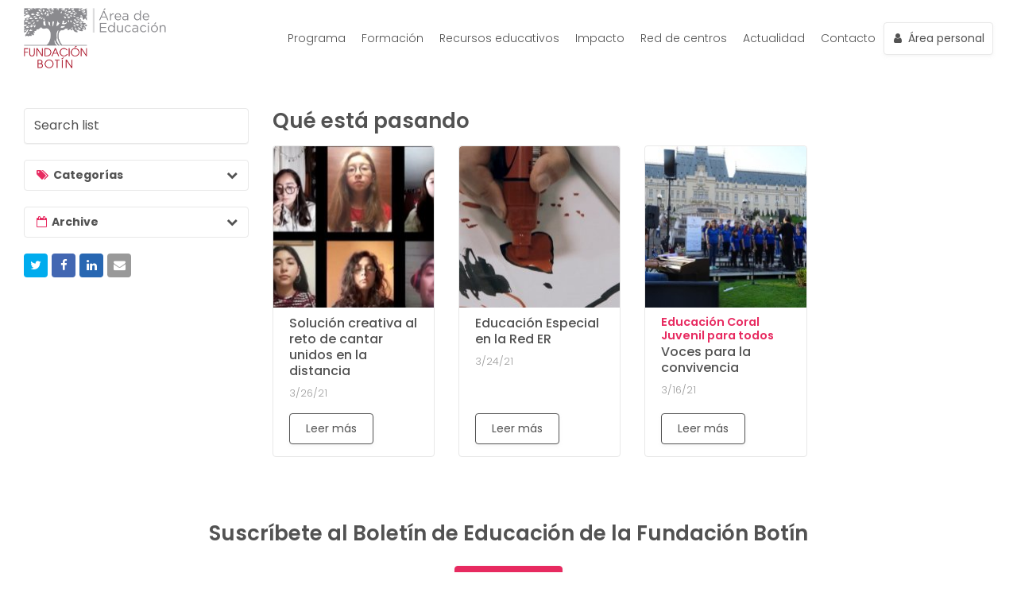

--- FILE ---
content_type: text/html;charset=UTF-8
request_url: https://www.educacionresponsable.org/actualidad-ER/Boletin/?facet_instancedate=2021-02-28T23%3A00%3A00Z
body_size: 9967
content:
<!DOCTYPE html>
<html lang="es" class="noscript ">
<head>
<!-- Google Tag Manager -->
<script>(function(w,d,s,l,i){w[l]=w[l]||[];w[l].push({'gtm.start':
new Date().getTime(),event:'gtm.js'});var f=d.getElementsByTagName(s)[0],
j=d.createElement(s),dl=l!='dataLayer'?'&l='+l:'';j.async=true;j.src=
'https://www.googletagmanager.com/gtm.js?id='+i+dl;f.parentNode.insertBefore(j,f);
})(window,document,'script','dataLayer','GTM-WTJZC4P');</script>
<!-- End Google Tag Manager -->

<noscript><style>html.noscript .hide-noscript { display: none; }</style></noscript>

<script>

mercury=function(){var n=function(){var n=[];return{ready:function(t){n.push(t)},load:function(t){n.push(t)},getInitFunctions:function(){return n}}}(),t=function(t){if("function"!=typeof t)return n;n.ready(t)};return t.getInitFunctions=function(){return n.getInitFunctions()},t.load=function(n){this(n)},t.ready=function(n){this(n)},t}();
var __isOnline=true,
__scriptPath="/export/system/modules/alkacon.mercury.theme/js/mercury.js"
</script>
<script async src="/export/system/modules/alkacon.mercury.theme/js/mercury.js_569584028.js"></script>

<title>Boletin</title>

<meta charset="UTF-8">
<meta http-equiv="X-UA-Compatible" content="IE=edge">

<meta name="viewport" content="width=device-width, initial-scale=1.0, viewport-fit=cover">
<meta name="robots" content="index, follow">
<meta name="revisit-after" content="7 days">

<link rel="apple-touch-icon" sizes="180x180" href="/export/sites/educacionresponsable/.galleries/sistema/apple-touch-icon.png">
<link rel="icon" type="image/png" sizes="32x32" href="/export/sites/educacionresponsable/.galleries/sistema/favicon-32x32.png">
<link rel="icon" type="image/png" sizes="16x16" href="/export/sites/educacionresponsable/.galleries/sistema/favicon-16x16.png">
<link rel="manifest" href="/.galleries/sistema/site.webmanifest">
<link rel="mask-icon" href="/.galleries/sistema/safari-pinned-tab.svg" color="#5bbad5">
<meta name="msapplication-TileColor" content="#ffffff">
<meta name="msapplication-TileImage" content="/export/sites/educacionresponsable/.galleries/sistema/logo-web-Gotham-gris.png">
<meta name="theme-color" content="#ffffff">


<link rel="stylesheet" href="/export/system/modules/alkacon.mercury.theme/css/base.min.css_569524727.css">
        <link rel="stylesheet" href="/export/system/modules/sushi.thankiurama.template/css/style.css_1124413293.css">
    <!-- CSS
						<link rel="stylesheet" href="/export/system/modules/sushi.thankiurama.template/css/style.css"> -->
					<!-- FIN CSS -->
					
</head>
<body>
<!-- Google Tag Manager (noscript) -->
<noscript><iframe src="https://www.googletagmanager.com/ns.html?id=GTM-WTJZC4P"
height="0" width="0" style="display:none;visibility:hidden"></iframe></noscript>
<!-- End Google Tag Manager (noscript) --><div  id="mercury-page" >

<div class="area-content" ><header class="header">
			<!-- MENU -->
			<div class="wrapper header-container">
				<div class="header-logo">
					<a href="/"> <img src="/export/sites/educacionresponsable/.galleries/imagenes/Logos/logo-web-Gotham-gris.png_1380551297.png" alt="" > </a>
				</div>

				<div id="menuBurguer" class="btn-burguer">
					<img class="icon-burguer" src="/export/system/modules/sushi.thankiurama.template/images/icon-burguer.png" alt="">
					<img class="icon-close" src="/export/system/modules/sushi.thankiurama.template/images/icon-close.png" alt="">
				</div>

				<nav class="header-nav-desktop">
					<div class="header-nav-desktop_item">

						<a href="/programa-ER/" target="_self">Programa </a>
						</div>
					<div class="header-nav-desktop_item">

						<a href="/formacion/" target="_self">Formación</a>
						</div>
					<div class="header-nav-desktop_item">

						<a href="/recursos/" target="_self">Recursos educativos</a>
						<div class="dropdown__nav">
								<div class="dropdown__container product__nav__container">
									<div class="dropdown__container__col">
											<a href="/recursos/banco-de-herramientas/" target="_self" class="nav__title__container">
												<img src="/export/sites/educacionresponsable/biblioteca-de-recursos/.galleries/imagenes/icono-Audiovisuales.png_273753260.png" alt="">
												<div class="nav__title">Audiovisuales</div>
											</a>

											<ul class="dropdown__nav__list">
												</ul>
										</div>
									<div class="dropdown__container__col">
											<a href="/recursos/reflejarte/" target="_self" class="nav__title__container">
												<img src="/export/sites/educacionresponsable/biblioteca-de-recursos/.galleries/imagenes/icono-artes-plasticas.png_273753260.png" alt="">
												<div class="nav__title">Artes plásticas y visuales</div>
											</a>

											<ul class="dropdown__nav__list">
												</ul>
										</div>
									<div class="dropdown__container__col">
											<a href="/recursos/playing-emotions/" target="_self" class="nav__title__container">
												<img src="/export/sites/educacionresponsable/biblioteca-de-recursos/.galleries/imagenes/icono-videojuegos.png_273753260.png" alt="">
												<div class="nav__title">Videojuegos</div>
											</a>

											<ul class="dropdown__nav__list">
												</ul>
										</div>
									<div class="dropdown__container__col">
											<a href="/recursos/musica/" target="_self" class="nav__title__container">
												<img src="/export/sites/educacionresponsable/biblioteca-de-recursos/.galleries/imagenes/icono-musica.png_273753260.png" alt="">
												<div class="nav__title">Música</div>
											</a>

											<ul class="dropdown__nav__list">
												</ul>
										</div>
									<div class="dropdown__container__col">
											<a href="/recursos/Literatura/" target="_self" class="nav__title__container">
												<img src="/export/sites/educacionresponsable/biblioteca-de-recursos/.galleries/imagenes/icono-literatura.png_273753260.png" alt="">
												<div class="nav__title">Literatura</div>
											</a>

											<ul class="dropdown__nav__list">
												</ul>
										</div>
									<div class="dropdown__container__col">
											<a href="/recursos/recursos-para-familias/" target="_self" class="nav__title__container">
												<img src="/export/sites/educacionresponsable/biblioteca-de-recursos/.galleries/imagenes/icono-familias.png_273753260.png" alt="">
												<div class="nav__title">ER para familias</div>
											</a>

											<ul class="dropdown__nav__list">
												</ul>
										</div>
									</div>
							</div>
						</div>
					<div class="header-nav-desktop_item">

						<a href="/evaluacion-er/" target="_self">Impacto</a>
						<div class="dropdown__nav">
								<div class="dropdown__container product__nav__container">
									<div class="dropdown__container__col">
											<a href="/evaluacion-er/informes/" target="_self" class="nav__title__container">
												<div class="nav__title">Investigación</div>
											</a>

											<ul class="dropdown__nav__list">
												</ul>
										</div>
									<div class="dropdown__container__col">
											<a href="/test-tiefba/" target="_self" class="nav__title__container">
												<div class="nav__title">Test de Inteligencia Emocional</div>
											</a>

											<ul class="dropdown__nav__list">
												</ul>
										</div>
									</div>
							</div>
						</div>
					<div class="header-nav-desktop_item">

						<a href="/red-ER/" target="_self">Red de centros</a>
						<div class="dropdown__nav">
								<div class="dropdown__container product__nav__container">
									<div class="dropdown__container__col">
											<a href="/recursos/somos-creativos/" target="_self" class="nav__title__container">
												<div class="nav__title">Somos Creativos</div>
											</a>

											<ul class="dropdown__nav__list">
												</ul>
										</div>
									<div class="dropdown__container__col">
											<a href="/red-ER/conversa-ER/" target="_self" class="nav__title__container">
												<div class="nav__title">Conversa ER</div>
											</a>

											<ul class="dropdown__nav__list">
												</ul>
										</div>
									</div>
							</div>
						</div>
					<div class="header-nav-desktop_item">

						<a href="/actualidad-ER/" target="_self">Actualidad</a>
						<div class="dropdown__nav">
								<div class="dropdown__container product__nav__container">
									<div class="dropdown__container__col">
											<a href="https://fundacionbotin.org/programas/educacion/la-educacion-que-queremos-ciclo-de-conferencias/" target="_blank" class="nav__title__container">
												<div class="nav__title">Conferencias de Educación</div>
											</a>

											<ul class="dropdown__nav__list">
												</ul>
										</div>
									<div class="dropdown__container__col">
											<a href="https://fundacionbotin.org/programas/educacion/boletin-de-educacion/" target="_blank" class="nav__title__container">
												<div class="nav__title">Boletín de Educación</div>
											</a>

											<ul class="dropdown__nav__list">
												</ul>
										</div>
									</div>
							</div>
						</div>
					<div class="header-nav-desktop_item">

						<a href="/contacto/" target="_self">Contacto</a>
						</div>
					<!-- Pintamos posibles botones -->
					<div class="button__group__column">
						<a href="/area-personal/" target="_self" class="btn"><p><i class="fa fa-user"></i>Área personal</p></a>
						</div>
				</nav>
			</div>

			<!-- END Header Desktop -->

			<!-- Header Mobile -->
			<nav id="navBurguer" class="header-nav-mobile">
				<a href="/programa-ER/" target="_self">Programa</a>

					<a href="/formacion/" target="_self">Formación</a>

					<a href="/recursos/" target="_self">Recursos educativos</a>

					<a href="/evaluacion-er/" target="_self">Impacto</a>

					<ul class="nav__list">
<li class="nav__item"><a href="/test-tiefba/" target="_self">Test de Inteligencia Emocional</a></li>
							<li class="nav__item"><a href="/evaluacion-er/informes/" target="_self">Informes publicados</a></li>
							</ul>
					<a href="/red-ER/" target="_self">Red de centros</a>

					<ul class="nav__list">
<li class="nav__item"><a href="/recursos/somos-creativos/" target="_blank">Somos Creativos</a></li>
							<li class="nav__item"><a href="/red-ER/conversa-ER/" target="_blank">Conversa ER</a></li>
							</ul>
					<a href="/actualidad-ER/" target="_self">Actualidad</a>

					<ul class="nav__list">
<li class="nav__item"><a href="https://fundacionbotin.org/programas/educacion/la-educacion-que-queremos-ciclo-de-conferencias/" target="_blank">Conferencias</a></li>
							<li class="nav__item"><a href="/actualidad-ER/Boletin/" target="_self">Blog</a></li>
							</ul>
					<a href="/contacto/" target="_self">Contacto</a>

					<!-- Pintamos posibles botones -->
				<div class="button__group__column">
					<button class="btn"><a href="/area-personal/" target="_self"><i class="fa fa-user"></i>Área personal</a></button>
					</div>
			</nav>
			<!-- End : Header Mobile --> 

		</header>
	</div>

<main class="area-content "><div class="container"><div class="row">
<div class="col-lg-9 order-lg-last" >

<div class="row-12" >
<div class="element type-dynamic-list list-content lista-post  pagination-left ">
<h2 class="heading">Qué está pasando</h2>
<div class="list-box list-dynamic list-paginate " id="li_c01017db" data-id="le_57f16deb" data-list='{"ajax":"/system/modules/alkacon.mercury.template/elements/list-ajax.jsp?eid=c01017db-acdb-11ef-94d3-ac1f6bd0b076&cssgrid=row-12+col-xs-12&cssgrid=col-xs-12&cssgrid=col-lg-9+order-lg-last&cssgrid=%23&pid=f93ea762-feae-11ec-bcac-ac1f6b6a4520", "teaser":"", "path":"/.content/list-m/list_00001.xml", "sitepath":"/actualidad-ER/Boletin/", "subsite":"/sites/educacionresponsable/", "appendSwitch":"md-sm-xs", "appendOption":"clickonly", "locale":"es", "initparams":"reloaded&facet_instancedate=2021-02-28T23:00:00Z"}'>
<ul class="list-entries row-tile tile-margin-15" style="min-height: 0px;" data-mh="0"><noscript><div class="list-entries"><li class="list-entry teaser-tile tile-col col-md-6 col-lg-4 col-xl-3">
<div class="teaser teaser-text-tile type-article  animated-teaser effect-piece piece full p-xs-7 has-visual">
<div class="visual"><a href="/actualidad-ER/Boletin/Consumidores-comprometidos-Chile/" aria-label="Consumidores comprometidos Chile" title="Consumidores comprometidos Chile"><div class="effect-box " >
<div class="image-src-box  presized" style="padding-bottom: 100.0%;" >
<img src="/export/sites/educacionresponsable/.galleries/imagenes/Blog-Divulgacion/Mito-de-la-caverna.png_1272806390.png" width="668" height="668" class="animated  " alt="">
</div>
</div></a></div>
<div class="body"><div class="heading"><a href="/actualidad-ER/Boletin/Consumidores-comprometidos-Chile/" title="Consumidores comprometidos Chile"><h4 class="intro-headline"><span class="headline">Consumidores comprometidos Chile</span></h4>
</a></div>
<div class="text"><a href="/actualidad-ER/Boletin/Consumidores-comprometidos-Chile/" aria-label="Consumidores comprometidos Chile" title="Consumidores comprometidos Chile"><div class="teaser-date">1/21/26</div></a></div>
</div>
<div class="link"><button onclick="location.href='/actualidad-ER/Boletin/Consumidores-comprometidos-Chile/'" class="btn teaser-btn" title="Consumidores comprometidos Chile">Leer más</button></div>
</div>
</li><li class="list-entry teaser-tile tile-col col-md-6 col-lg-4 col-xl-3">
<div class="teaser teaser-text-tile type-article  animated-teaser effect-piece piece full p-xs-7 has-visual">
<div class="visual"><a href="/actualidad-ER/Boletin/Retrovideojuegos-para-aprender-juntos-la-aventura-emocional-del-IES-Anton-Losada-Dieguez/" aria-label="Retrovideojuegos para aprender juntos: la aventura emocional del IES Antón Losada Diéguez" title="Retrovideojuegos para aprender juntos: la aventura emocional del IES Antón Losada Diéguez"><div class="effect-box " >
<div class="image-src-box  presized" style="padding-bottom: 100.0%;" >
<img src="/export/sites/educacionresponsable/.galleries/imagenes/Blog-Divulgacion/Retrovideojuegso.png_1621562552.png" width="373" height="373" class="animated  " alt="">
</div>
</div></a></div>
<div class="body"><div class="heading"><a href="/actualidad-ER/Boletin/Retrovideojuegos-para-aprender-juntos-la-aventura-emocional-del-IES-Anton-Losada-Dieguez/" title="Retrovideojuegos para aprender juntos: la aventura emocional del IES Antón Losada Diéguez"><h4 class="intro-headline"><span class="headline">Retrovideojuegos para aprender juntos: la aventura emocional del IES Antón Losada Diéguez </span></h4>
</a></div>
<div class="text"><a href="/actualidad-ER/Boletin/Retrovideojuegos-para-aprender-juntos-la-aventura-emocional-del-IES-Anton-Losada-Dieguez/" aria-label="Retrovideojuegos para aprender juntos: la aventura emocional del IES Antón Losada Diéguez" title="Retrovideojuegos para aprender juntos: la aventura emocional del IES Antón Losada Diéguez"><div class="teaser-date">1/21/26</div></a></div>
</div>
<div class="link"><button onclick="location.href='/actualidad-ER/Boletin/Retrovideojuegos-para-aprender-juntos-la-aventura-emocional-del-IES-Anton-Losada-Dieguez/'" class="btn teaser-btn" title="Retrovideojuegos para aprender juntos: la aventura emocional del IES Antón Losada Diéguez">Leer más</button></div>
</div>
</li><li class="list-entry teaser-tile tile-col col-md-6 col-lg-4 col-xl-3">
<div class="teaser teaser-text-tile type-article  animated-teaser effect-piece piece full p-xs-7 has-visual">
<div class="visual"><a href="/actualidad-ER/Boletin/Una-Yincana-Literaria-por-Cabezon-de-la-Sal-con-sabor-a-chocolate/" aria-label="Una ‘Yincana Literaria’ por Cabezón de la Sal con sabor a chocolate" title="Una ‘Yincana Literaria’ por Cabezón de la Sal con sabor a chocolate"><div class="effect-box " >
<div class="image-src-box  presized" style="padding-bottom: 100.0%;" >
<img src="/export/sites/educacionresponsable/.galleries/imagenes/Blog-Divulgacion/PORTADA-yincana.jpg_492417718.jpg" width="1536" height="1536" class="animated  " alt="">
</div>
</div></a></div>
<div class="body"><div class="heading"><a href="/actualidad-ER/Boletin/Una-Yincana-Literaria-por-Cabezon-de-la-Sal-con-sabor-a-chocolate/" title="Una ‘Yincana Literaria’ por Cabezón de la Sal con sabor a chocolate"><h4 class="intro-headline"><span class="headline">Una ‘Yincana Literaria’ por Cabezón de la Sal con sabor a chocolate </span></h4>
</a></div>
<div class="text"><a href="/actualidad-ER/Boletin/Una-Yincana-Literaria-por-Cabezon-de-la-Sal-con-sabor-a-chocolate/" aria-label="Una ‘Yincana Literaria’ por Cabezón de la Sal con sabor a chocolate" title="Una ‘Yincana Literaria’ por Cabezón de la Sal con sabor a chocolate"><div class="teaser-date">1/8/26</div></a></div>
</div>
<div class="link"><button onclick="location.href='/actualidad-ER/Boletin/Una-Yincana-Literaria-por-Cabezon-de-la-Sal-con-sabor-a-chocolate/'" class="btn teaser-btn" title="Una ‘Yincana Literaria’ por Cabezón de la Sal con sabor a chocolate">Leer más</button></div>
</div>
</li><li class="list-entry teaser-tile tile-col col-md-6 col-lg-4 col-xl-3">
<div class="teaser teaser-text-tile type-article  animated-teaser effect-piece piece full p-xs-7 has-visual">
<div class="visual"><a href="/actualidad-ER/Boletin/Encuentro-ER-en-Mexico-Las-actividades-de-Educacion-Responsable-nos-han-ayudado-a-fortalecer-el-bienestar-emocional-y-mejorar-el-clima-en-el-aula/" aria-label="Encuentro ER en México:  “Las actividades de Educación Responsable nos han ayudado a  fortalecer el bienestar emocional y mejorar el clima en el aula”" title="Encuentro ER en México:  “Las actividades de Educación Responsable nos han ayudado a  fortalecer el bienestar emocional y mejorar el clima en el aula”"><div class="effect-box " >
<div class="image-src-box  presized" style="padding-bottom: 100.0%;" >
<img src="/export/sites/educacionresponsable/.galleries/imagenes/Blog-Divulgacion/equipo-ER-2-1.JPG_1199923574.jpg" width="1200" height="1200" class="animated  " alt="">
</div>
</div></a></div>
<div class="body"><div class="heading"><a href="/actualidad-ER/Boletin/Encuentro-ER-en-Mexico-Las-actividades-de-Educacion-Responsable-nos-han-ayudado-a-fortalecer-el-bienestar-emocional-y-mejorar-el-clima-en-el-aula/" title="Encuentro ER en México:  “Las actividades de Educación Responsable nos han ayudado a  fortalecer el bienestar emocional y mejorar el clima en el aula”"><h4 class="intro-headline"><span class="headline">Encuentro ER en México:  “Las actividades de Educación Responsable nos han ayudado a  fortalecer el bienestar emocional y mejorar el clima en el aula”</span></h4>
</a></div>
<div class="text"><a href="/actualidad-ER/Boletin/Encuentro-ER-en-Mexico-Las-actividades-de-Educacion-Responsable-nos-han-ayudado-a-fortalecer-el-bienestar-emocional-y-mejorar-el-clima-en-el-aula/" aria-label="Encuentro ER en México:  “Las actividades de Educación Responsable nos han ayudado a  fortalecer el bienestar emocional y mejorar el clima en el aula”" title="Encuentro ER en México:  “Las actividades de Educación Responsable nos han ayudado a  fortalecer el bienestar emocional y mejorar el clima en el aula”"><div class="teaser-date">12/24/25</div></a></div>
</div>
<div class="link"><button onclick="location.href='/actualidad-ER/Boletin/Encuentro-ER-en-Mexico-Las-actividades-de-Educacion-Responsable-nos-han-ayudado-a-fortalecer-el-bienestar-emocional-y-mejorar-el-clima-en-el-aula/'" class="btn teaser-btn" title="Encuentro ER en México:  “Las actividades de Educación Responsable nos han ayudado a  fortalecer el bienestar emocional y mejorar el clima en el aula”">Leer más</button></div>
</div>
</li><li class="list-entry teaser-tile tile-col col-md-6 col-lg-4 col-xl-3">
<div class="teaser teaser-text-tile type-article  animated-teaser effect-piece piece full p-xs-7 has-visual">
<div class="visual"><a href="/actualidad-ER/Boletin/Como-es-vivir-un-Encuentro-de-Coordinadores-ER-en-primera-persona/" aria-label="¿Cómo es vivir un Encuentro de Coordinadores ER en primera persona?" title="¿Cómo es vivir un Encuentro de Coordinadores ER en primera persona?"><div class="effect-box " >
<div class="image-src-box  presized" style="padding-bottom: 100.0%;" >
<img src="/export/sites/educacionresponsable/.galleries/imagenes/Blog-Divulgacion/PORTADA.jpg_72212420.jpg" width="852" height="852" class="animated  " alt="">
</div>
</div></a></div>
<div class="body"><div class="heading"><a href="/actualidad-ER/Boletin/Como-es-vivir-un-Encuentro-de-Coordinadores-ER-en-primera-persona/" title="¿Cómo es vivir un Encuentro de Coordinadores ER en primera persona?"><h4 class="intro-headline"><span class="headline">¿Cómo es vivir un Encuentro de Coordinadores ER en primera persona? </span></h4>
</a></div>
<div class="text"><a href="/actualidad-ER/Boletin/Como-es-vivir-un-Encuentro-de-Coordinadores-ER-en-primera-persona/" aria-label="¿Cómo es vivir un Encuentro de Coordinadores ER en primera persona?" title="¿Cómo es vivir un Encuentro de Coordinadores ER en primera persona?"><div class="teaser-date">12/22/25</div></a></div>
</div>
<div class="link"><button onclick="location.href='/actualidad-ER/Boletin/Como-es-vivir-un-Encuentro-de-Coordinadores-ER-en-primera-persona/'" class="btn teaser-btn" title="¿Cómo es vivir un Encuentro de Coordinadores ER en primera persona?">Leer más</button></div>
</div>
</li><li class="list-entry teaser-tile tile-col col-md-6 col-lg-4 col-xl-3">
<div class="teaser teaser-text-tile type-article  animated-teaser effect-piece piece full p-xs-7 has-visual">
<div class="visual"><a href="/actualidad-ER/Boletin/Nuestros-mejores-deseos-para-esta-Navidad/" aria-label="¡Nuestros mejores deseos para esta Navidad!" title="¡Nuestros mejores deseos para esta Navidad!"><div class="effect-box " >
<div class="image-src-box  presized" style="padding-bottom: 100.0%;" >
<img src="/export/sites/educacionresponsable/.galleries/imagenes/Blog-Divulgacion/Navidad.jpg_236315594.jpg" width="1282" height="1282" class="animated  " alt="">
</div>
</div></a></div>
<div class="body"><div class="heading"><a href="/actualidad-ER/Boletin/Nuestros-mejores-deseos-para-esta-Navidad/" title="¡Nuestros mejores deseos para esta Navidad!"><h4 class="intro-headline"><span class="headline">¡Nuestros mejores deseos para esta Navidad!  </span></h4>
</a></div>
<div class="text"><a href="/actualidad-ER/Boletin/Nuestros-mejores-deseos-para-esta-Navidad/" aria-label="¡Nuestros mejores deseos para esta Navidad!" title="¡Nuestros mejores deseos para esta Navidad!"><div class="teaser-date">12/19/25</div></a></div>
</div>
<div class="link"><button onclick="location.href='/actualidad-ER/Boletin/Nuestros-mejores-deseos-para-esta-Navidad/'" class="btn teaser-btn" title="¡Nuestros mejores deseos para esta Navidad!">Leer más</button></div>
</div>
</li><li class="list-entry teaser-tile tile-col col-md-6 col-lg-4 col-xl-3">
<div class="teaser teaser-text-tile type-article  animated-teaser effect-piece piece full p-xs-7 has-visual">
<div class="visual"><a href="/actualidad-ER/Boletin/Dejas-huella-en-tu-camino-00001/" aria-label="¿Dejas huella en tu camino?" title="¿Dejas huella en tu camino?"><div class="effect-box " >
<div class="image-src-box  presized" style="padding-bottom: 100.0%;" >
<img src="/.galleries/imagenes/Blog-Divulgacion/WhatsApp-Image-2024-11-20-at-12.06.21-1.jpeg?__scale=w:1440,h:1440,t:2,q:75" width="1440" height="1440" class="animated  " alt="">
</div>
</div></a></div>
<div class="body"><div class="heading"><a href="/actualidad-ER/Boletin/Dejas-huella-en-tu-camino-00001/" title="¿Dejas huella en tu camino?"><h4 class="intro-headline"><span class="headline">¿Dejas huella en tu camino? </span></h4>
</a></div>
<div class="text"><a href="/actualidad-ER/Boletin/Dejas-huella-en-tu-camino-00001/" aria-label="¿Dejas huella en tu camino?" title="¿Dejas huella en tu camino?"><div class="teaser-date">12/3/25</div></a></div>
</div>
<div class="link"><button onclick="location.href='/actualidad-ER/Boletin/Dejas-huella-en-tu-camino-00001/'" class="btn teaser-btn" title="¿Dejas huella en tu camino?">Leer más</button></div>
</div>
</li><li class="list-entry teaser-tile tile-col col-md-6 col-lg-4 col-xl-3">
<div class="teaser teaser-text-tile type-article  animated-teaser effect-piece piece full p-xs-7 has-visual">
<div class="visual"><a href="/actualidad-ER/Boletin/Clasicos-en-Familia.-Leer-juntos-es-lo-que-cuenta/" aria-label="Clásicos en Familia. Leer juntos es lo que cuenta" title="Clásicos en Familia. Leer juntos es lo que cuenta"><div class="effect-box " >
<div class="image-src-box  presized" style="padding-bottom: 100.0%;" >
<img src="/export/sites/educacionresponsable/.galleries/imagenes/Blog-Divulgacion/3.jpg_471372502.jpg" width="2000" height="2000" class="animated  " alt="">
</div>
</div></a></div>
<div class="body"><div class="heading"><a href="/actualidad-ER/Boletin/Clasicos-en-Familia.-Leer-juntos-es-lo-que-cuenta/" title="Clásicos en Familia. Leer juntos es lo que cuenta"><h4 class="intro-headline"><span class="headline">Clásicos en Familia. Leer juntos es lo que cuenta</span></h4>
</a></div>
<div class="text"><a href="/actualidad-ER/Boletin/Clasicos-en-Familia.-Leer-juntos-es-lo-que-cuenta/" aria-label="Clásicos en Familia. Leer juntos es lo que cuenta" title="Clásicos en Familia. Leer juntos es lo que cuenta"><div class="teaser-date">11/25/25</div></a></div>
</div>
<div class="link"><button onclick="location.href='/actualidad-ER/Boletin/Clasicos-en-Familia.-Leer-juntos-es-lo-que-cuenta/'" class="btn teaser-btn" title="Clásicos en Familia. Leer juntos es lo que cuenta">Leer más</button></div>
</div>
</li></div></noscript></ul>
<div class="list-spinner hide-noscript"><div class="spinnerInnerBox"><span class="fa fa-spinner"></span></div></div>
<div class="list-pagination "><noscript>
<div class="list-append-position" data-dynamic="false" ><ul class="pagination"><li
class="page active"><a href="/actualidad-ER/Boletin/index.html?reloaded&sort=date_desc&page=1" onclick='' title='Show page 1'><span class="number">1</span></a></li><li
class="page"><a href="/actualidad-ER/Boletin/index.html?reloaded&sort=date_desc&page=2" onclick='' title='Show page 2'><span class="number">2</span></a></li><li
class="page"><a href="/actualidad-ER/Boletin/index.html?reloaded&sort=date_desc&page=3" onclick='' title='Show page 3'><span class="number">3</span></a></li><li
class="page"><a href="/actualidad-ER/Boletin/index.html?reloaded&sort=date_desc&page=4" onclick='' title='Show page 4'><span class="number">4</span></a></li><li
class="page"><a href="/actualidad-ER/Boletin/index.html?reloaded&sort=date_desc&page=5" onclick='' title='Show page 5'><span class="number">5</span></a></li><li
class="lastpage"><a href="/actualidad-ER/Boletin/index.html?reloaded&sort=date_desc&page=6" onclick='' title='Show page 6'><span class="number">6</span></a></li></ul></div>
</noscript></div>
</div>
</div>
</div>
</div>
<aside class="col-lg-3 order-lg-first" >
<div class="element type-list-filter " id="la_4afc0ea2" data-id="le_57f16deb" data-filter='{"search":"true", "categories":"true", "archive":"true", "searchstatebase":"reloaded", "catparamkey":"facet_category_exact", "archiveparamkey":"facet_instancedate", "folderparamkey":"facet_parent-folders", "combinable": true, "combine": true, "target":"/actualidad-ER/Boletin/", "initparams":"reloaded&facet_instancedate=2021-02-28T23:00:00Z"}'>
<div class="filterbox search">
<form class="styled-form bo-none" id="queryform_la_4afc0ea2" onsubmit="DynamicList.archiveSearch('la_4afc0ea2', 'reloaded&sort=date_desc&q='); return false;" action="/actualidad-ER/Boletin/"><input type="hidden" name="lq" value="" /><input type="hidden" name="reloaded" /><label for="textsearch_la_4afc0ea2" class="input"><span class="sr-only">Search list</span><span class="icon-prepend fa fa-search"></span><input name="q" id="textsearch_la_4afc0ea2" type="text" value="" placeholder="Search list"></label></form></div>
<div class="filterbox categories">
<button type="button" class="btn btn-block li-label collapsed" data-target="#cats_la_4afc0ea2" aria-controls="cats_la_4afc0ea2" aria-expanded="false" data-toggle="collapse">Categorías</button><div id="cats_la_4afc0ea2" class="collapse">
<ul>
<li id="cat_la_4afc0ea2" data-param=""><a tabindex="0" onclick="DynamicList.archiveFilter('la_4afc0ea2', 'cat_la_4afc0ea2', ''); return false;" href="/actualidad-ER/Boletin/?reloaded&q=&sort=date_desc"><span class="li-entry"><span class="li-label">All</span></span></a></li>
<li id="cat_la_4afc0ea2_56f6c759" data-value="boletin/" ><a tabindex="0" onclick="DynamicList.archiveFilter('la_4afc0ea2', 'cat_la_4afc0ea2_56f6c759');return false;" href="/actualidad-ER/Boletin/?reloaded&facet_category_exact=boletin%2F&q=&sort=date_desc"><span class="li-entry"><span class="li-label">Boletín</span><span class="li-count">242</span></span></a></li>
<li id="cat_la_4afc0ea2_ba3a9363" data-value="boletin/divulgacion-expertos/" ><a tabindex="0" onclick="DynamicList.archiveFilter('la_4afc0ea2', 'cat_la_4afc0ea2_ba3a9363');return false;" href="/actualidad-ER/Boletin/?reloaded&facet_category_exact=boletin%2Fdivulgacion-expertos%2F&q=&sort=date_desc"><span class="li-entry"><span class="li-label">Boletín / Divulgación Expertos</span><span class="li-count">127</span></span></a></li>
<li id="cat_la_4afc0ea2_c0cf7385" data-value="boletin/divulgacion-profesores/" ><a tabindex="0" onclick="DynamicList.archiveFilter('la_4afc0ea2', 'cat_la_4afc0ea2_c0cf7385');return false;" href="/actualidad-ER/Boletin/?reloaded&facet_category_exact=boletin%2Fdivulgacion-profesores%2F&q=&sort=date_desc"><span class="li-entry"><span class="li-label">Boletín / Divulgación Profesores</span><span class="li-count">225</span></span></a></li>
<li id="cat_la_4afc0ea2_b43b9d15" data-value="boletin/experiencias-ER/" ><a tabindex="0" onclick="DynamicList.archiveFilter('la_4afc0ea2', 'cat_la_4afc0ea2_b43b9d15');return false;" href="/actualidad-ER/Boletin/?reloaded&facet_category_exact=boletin%2Fexperiencias-ER%2F&q=&sort=date_desc"><span class="li-entry"><span class="li-label">Boletín / Experiencias ER</span><span class="li-count">215</span></span></a></li>
</ul>
</div></div>
<div class="filterbox archive">
<button type="button" class="btn btn-block li-label collapsed" data-target="#arch_la_4afc0ea2" aria-controls="arch_la_4afc0ea2" aria-expanded="false" data-toggle="collapse">Archive</button><div id="arch_la_4afc0ea2" class="collapse"><button type="button" class="btn btn-block year li-label " data-target="#y_2026_la_4afc0ea2" aria-controls="y_2026_la_4afc0ea2" aria-expanded="true" data-toggle="collapse">2026</button><ul class="year collapse show" id="y_2026_la_4afc0ea2">
<li id="y_2026_la_4afc0ea2ene"  tabindex="0" data-value="2025-12-31T23:00:00Z" onclick="DynamicList.archiveFilter('la_4afc0ea2', 'y_2026_la_4afc0ea2ene'); return false;"><a href="/actualidad-ER/Boletin/?facet_instancedate=2025-12-31T23%3A00%3A00Z" ><span class="li-entry"><span class="li-label">ene</span><span class="li-count">3</span></span></a></li></ul><button type="button" class="btn btn-block year li-label collapsed" data-target="#y_2025_la_4afc0ea2" aria-controls="y_2025_la_4afc0ea2" aria-expanded="false" data-toggle="collapse">2025</button><ul class="year collapse " id="y_2025_la_4afc0ea2">
<li id="y_2025_la_4afc0ea2ene"  tabindex="0" data-value="2024-12-31T23:00:00Z" onclick="DynamicList.archiveFilter('la_4afc0ea2', 'y_2025_la_4afc0ea2ene'); return false;"><a href="/actualidad-ER/Boletin/?facet_instancedate=2024-12-31T23%3A00%3A00Z" ><span class="li-entry"><span class="li-label">ene</span><span class="li-count">1</span></span></a></li>
<li id="y_2025_la_4afc0ea2feb"  tabindex="0" data-value="2025-01-31T23:00:00Z" onclick="DynamicList.archiveFilter('la_4afc0ea2', 'y_2025_la_4afc0ea2feb'); return false;"><a href="/actualidad-ER/Boletin/?facet_instancedate=2025-01-31T23%3A00%3A00Z" ><span class="li-entry"><span class="li-label">feb</span><span class="li-count">2</span></span></a></li>
<li id="y_2025_la_4afc0ea2mar"  tabindex="0" data-value="2025-02-28T23:00:00Z" onclick="DynamicList.archiveFilter('la_4afc0ea2', 'y_2025_la_4afc0ea2mar'); return false;"><a href="/actualidad-ER/Boletin/?facet_instancedate=2025-02-28T23%3A00%3A00Z" ><span class="li-entry"><span class="li-label">mar</span><span class="li-count">2</span></span></a></li>
<li id="y_2025_la_4afc0ea2abr"  tabindex="0" data-value="2025-03-31T22:00:00Z" onclick="DynamicList.archiveFilter('la_4afc0ea2', 'y_2025_la_4afc0ea2abr'); return false;"><a href="/actualidad-ER/Boletin/?facet_instancedate=2025-03-31T22%3A00%3A00Z" ><span class="li-entry"><span class="li-label">abr</span><span class="li-count">1</span></span></a></li>
<li id="y_2025_la_4afc0ea2may"  tabindex="0" data-value="2025-04-30T22:00:00Z" onclick="DynamicList.archiveFilter('la_4afc0ea2', 'y_2025_la_4afc0ea2may'); return false;"><a href="/actualidad-ER/Boletin/?facet_instancedate=2025-04-30T22%3A00%3A00Z" ><span class="li-entry"><span class="li-label">may</span><span class="li-count">5</span></span></a></li>
<li id="y_2025_la_4afc0ea2jun"  tabindex="0" data-value="2025-05-31T22:00:00Z" onclick="DynamicList.archiveFilter('la_4afc0ea2', 'y_2025_la_4afc0ea2jun'); return false;"><a href="/actualidad-ER/Boletin/?facet_instancedate=2025-05-31T22%3A00%3A00Z" ><span class="li-entry"><span class="li-label">jun</span><span class="li-count">2</span></span></a></li>
<li id="y_2025_la_4afc0ea2oct"  tabindex="0" data-value="2025-09-30T22:00:00Z" onclick="DynamicList.archiveFilter('la_4afc0ea2', 'y_2025_la_4afc0ea2oct'); return false;"><a href="/actualidad-ER/Boletin/?facet_instancedate=2025-09-30T22%3A00%3A00Z" ><span class="li-entry"><span class="li-label">oct</span><span class="li-count">6</span></span></a></li>
<li id="y_2025_la_4afc0ea2nov"  tabindex="0" data-value="2025-10-31T23:00:00Z" onclick="DynamicList.archiveFilter('la_4afc0ea2', 'y_2025_la_4afc0ea2nov'); return false;"><a href="/actualidad-ER/Boletin/?facet_instancedate=2025-10-31T23%3A00%3A00Z" ><span class="li-entry"><span class="li-label">nov</span><span class="li-count">8</span></span></a></li>
<li id="y_2025_la_4afc0ea2dic"  tabindex="0" data-value="2025-11-30T23:00:00Z" onclick="DynamicList.archiveFilter('la_4afc0ea2', 'y_2025_la_4afc0ea2dic'); return false;"><a href="/actualidad-ER/Boletin/?facet_instancedate=2025-11-30T23%3A00%3A00Z" ><span class="li-entry"><span class="li-label">dic</span><span class="li-count">4</span></span></a></li></ul><button type="button" class="btn btn-block year li-label collapsed" data-target="#y_2024_la_4afc0ea2" aria-controls="y_2024_la_4afc0ea2" aria-expanded="false" data-toggle="collapse">2024</button><ul class="year collapse " id="y_2024_la_4afc0ea2">
<li id="y_2024_la_4afc0ea2ene"  tabindex="0" data-value="2023-12-31T23:00:00Z" onclick="DynamicList.archiveFilter('la_4afc0ea2', 'y_2024_la_4afc0ea2ene'); return false;"><a href="/actualidad-ER/Boletin/?facet_instancedate=2023-12-31T23%3A00%3A00Z" ><span class="li-entry"><span class="li-label">ene</span><span class="li-count">4</span></span></a></li>
<li id="y_2024_la_4afc0ea2feb"  tabindex="0" data-value="2024-01-31T23:00:00Z" onclick="DynamicList.archiveFilter('la_4afc0ea2', 'y_2024_la_4afc0ea2feb'); return false;"><a href="/actualidad-ER/Boletin/?facet_instancedate=2024-01-31T23%3A00%3A00Z" ><span class="li-entry"><span class="li-label">feb</span><span class="li-count">2</span></span></a></li>
<li id="y_2024_la_4afc0ea2mar"  tabindex="0" data-value="2024-02-29T23:00:00Z" onclick="DynamicList.archiveFilter('la_4afc0ea2', 'y_2024_la_4afc0ea2mar'); return false;"><a href="/actualidad-ER/Boletin/?facet_instancedate=2024-02-29T23%3A00%3A00Z" ><span class="li-entry"><span class="li-label">mar</span><span class="li-count">1</span></span></a></li>
<li id="y_2024_la_4afc0ea2abr"  tabindex="0" data-value="2024-03-31T22:00:00Z" onclick="DynamicList.archiveFilter('la_4afc0ea2', 'y_2024_la_4afc0ea2abr'); return false;"><a href="/actualidad-ER/Boletin/?facet_instancedate=2024-03-31T22%3A00%3A00Z" ><span class="li-entry"><span class="li-label">abr</span><span class="li-count">2</span></span></a></li>
<li id="y_2024_la_4afc0ea2may"  tabindex="0" data-value="2024-04-30T22:00:00Z" onclick="DynamicList.archiveFilter('la_4afc0ea2', 'y_2024_la_4afc0ea2may'); return false;"><a href="/actualidad-ER/Boletin/?facet_instancedate=2024-04-30T22%3A00%3A00Z" ><span class="li-entry"><span class="li-label">may</span><span class="li-count">2</span></span></a></li>
<li id="y_2024_la_4afc0ea2jun"  tabindex="0" data-value="2024-05-31T22:00:00Z" onclick="DynamicList.archiveFilter('la_4afc0ea2', 'y_2024_la_4afc0ea2jun'); return false;"><a href="/actualidad-ER/Boletin/?facet_instancedate=2024-05-31T22%3A00%3A00Z" ><span class="li-entry"><span class="li-label">jun</span><span class="li-count">1</span></span></a></li>
<li id="y_2024_la_4afc0ea2sep"  tabindex="0" data-value="2024-08-31T22:00:00Z" onclick="DynamicList.archiveFilter('la_4afc0ea2', 'y_2024_la_4afc0ea2sep'); return false;"><a href="/actualidad-ER/Boletin/?facet_instancedate=2024-08-31T22%3A00%3A00Z" ><span class="li-entry"><span class="li-label">sep</span><span class="li-count">2</span></span></a></li>
<li id="y_2024_la_4afc0ea2oct"  tabindex="0" data-value="2024-09-30T22:00:00Z" onclick="DynamicList.archiveFilter('la_4afc0ea2', 'y_2024_la_4afc0ea2oct'); return false;"><a href="/actualidad-ER/Boletin/?facet_instancedate=2024-09-30T22%3A00%3A00Z" ><span class="li-entry"><span class="li-label">oct</span><span class="li-count">2</span></span></a></li>
<li id="y_2024_la_4afc0ea2nov"  tabindex="0" data-value="2024-10-31T23:00:00Z" onclick="DynamicList.archiveFilter('la_4afc0ea2', 'y_2024_la_4afc0ea2nov'); return false;"><a href="/actualidad-ER/Boletin/?facet_instancedate=2024-10-31T23%3A00%3A00Z" ><span class="li-entry"><span class="li-label">nov</span><span class="li-count">4</span></span></a></li>
<li id="y_2024_la_4afc0ea2dic"  tabindex="0" data-value="2024-11-30T23:00:00Z" onclick="DynamicList.archiveFilter('la_4afc0ea2', 'y_2024_la_4afc0ea2dic'); return false;"><a href="/actualidad-ER/Boletin/?facet_instancedate=2024-11-30T23%3A00%3A00Z" ><span class="li-entry"><span class="li-label">dic</span><span class="li-count">7</span></span></a></li></ul><button type="button" class="btn btn-block year li-label collapsed" data-target="#y_2023_la_4afc0ea2" aria-controls="y_2023_la_4afc0ea2" aria-expanded="false" data-toggle="collapse">2023</button><ul class="year collapse " id="y_2023_la_4afc0ea2">
<li id="y_2023_la_4afc0ea2ene"  tabindex="0" data-value="2022-12-31T23:00:00Z" onclick="DynamicList.archiveFilter('la_4afc0ea2', 'y_2023_la_4afc0ea2ene'); return false;"><a href="/actualidad-ER/Boletin/?facet_instancedate=2022-12-31T23%3A00%3A00Z" ><span class="li-entry"><span class="li-label">ene</span><span class="li-count">3</span></span></a></li>
<li id="y_2023_la_4afc0ea2feb"  tabindex="0" data-value="2023-01-31T23:00:00Z" onclick="DynamicList.archiveFilter('la_4afc0ea2', 'y_2023_la_4afc0ea2feb'); return false;"><a href="/actualidad-ER/Boletin/?facet_instancedate=2023-01-31T23%3A00%3A00Z" ><span class="li-entry"><span class="li-label">feb</span><span class="li-count">5</span></span></a></li>
<li id="y_2023_la_4afc0ea2abr"  tabindex="0" data-value="2023-03-31T22:00:00Z" onclick="DynamicList.archiveFilter('la_4afc0ea2', 'y_2023_la_4afc0ea2abr'); return false;"><a href="/actualidad-ER/Boletin/?facet_instancedate=2023-03-31T22%3A00%3A00Z" ><span class="li-entry"><span class="li-label">abr</span><span class="li-count">4</span></span></a></li>
<li id="y_2023_la_4afc0ea2may"  tabindex="0" data-value="2023-04-30T22:00:00Z" onclick="DynamicList.archiveFilter('la_4afc0ea2', 'y_2023_la_4afc0ea2may'); return false;"><a href="/actualidad-ER/Boletin/?facet_instancedate=2023-04-30T22%3A00%3A00Z" ><span class="li-entry"><span class="li-label">may</span><span class="li-count">5</span></span></a></li>
<li id="y_2023_la_4afc0ea2jun"  tabindex="0" data-value="2023-05-31T22:00:00Z" onclick="DynamicList.archiveFilter('la_4afc0ea2', 'y_2023_la_4afc0ea2jun'); return false;"><a href="/actualidad-ER/Boletin/?facet_instancedate=2023-05-31T22%3A00%3A00Z" ><span class="li-entry"><span class="li-label">jun</span><span class="li-count">4</span></span></a></li>
<li id="y_2023_la_4afc0ea2sep"  tabindex="0" data-value="2023-08-31T22:00:00Z" onclick="DynamicList.archiveFilter('la_4afc0ea2', 'y_2023_la_4afc0ea2sep'); return false;"><a href="/actualidad-ER/Boletin/?facet_instancedate=2023-08-31T22%3A00%3A00Z" ><span class="li-entry"><span class="li-label">sep</span><span class="li-count">5</span></span></a></li>
<li id="y_2023_la_4afc0ea2oct"  tabindex="0" data-value="2023-09-30T22:00:00Z" onclick="DynamicList.archiveFilter('la_4afc0ea2', 'y_2023_la_4afc0ea2oct'); return false;"><a href="/actualidad-ER/Boletin/?facet_instancedate=2023-09-30T22%3A00%3A00Z" ><span class="li-entry"><span class="li-label">oct</span><span class="li-count">7</span></span></a></li>
<li id="y_2023_la_4afc0ea2nov"  tabindex="0" data-value="2023-10-31T23:00:00Z" onclick="DynamicList.archiveFilter('la_4afc0ea2', 'y_2023_la_4afc0ea2nov'); return false;"><a href="/actualidad-ER/Boletin/?facet_instancedate=2023-10-31T23%3A00%3A00Z" ><span class="li-entry"><span class="li-label">nov</span><span class="li-count">5</span></span></a></li>
<li id="y_2023_la_4afc0ea2dic"  tabindex="0" data-value="2023-11-30T23:00:00Z" onclick="DynamicList.archiveFilter('la_4afc0ea2', 'y_2023_la_4afc0ea2dic'); return false;"><a href="/actualidad-ER/Boletin/?facet_instancedate=2023-11-30T23%3A00%3A00Z" ><span class="li-entry"><span class="li-label">dic</span><span class="li-count">5</span></span></a></li></ul><button type="button" class="btn btn-block year li-label collapsed" data-target="#y_2022_la_4afc0ea2" aria-controls="y_2022_la_4afc0ea2" aria-expanded="false" data-toggle="collapse">2022</button><ul class="year collapse " id="y_2022_la_4afc0ea2">
<li id="y_2022_la_4afc0ea2ene"  tabindex="0" data-value="2021-12-31T23:00:00Z" onclick="DynamicList.archiveFilter('la_4afc0ea2', 'y_2022_la_4afc0ea2ene'); return false;"><a href="/actualidad-ER/Boletin/?facet_instancedate=2021-12-31T23%3A00%3A00Z" ><span class="li-entry"><span class="li-label">ene</span><span class="li-count">3</span></span></a></li>
<li id="y_2022_la_4afc0ea2feb"  tabindex="0" data-value="2022-01-31T23:00:00Z" onclick="DynamicList.archiveFilter('la_4afc0ea2', 'y_2022_la_4afc0ea2feb'); return false;"><a href="/actualidad-ER/Boletin/?facet_instancedate=2022-01-31T23%3A00%3A00Z" ><span class="li-entry"><span class="li-label">feb</span><span class="li-count">4</span></span></a></li>
<li id="y_2022_la_4afc0ea2mar"  tabindex="0" data-value="2022-02-28T23:00:00Z" onclick="DynamicList.archiveFilter('la_4afc0ea2', 'y_2022_la_4afc0ea2mar'); return false;"><a href="/actualidad-ER/Boletin/?facet_instancedate=2022-02-28T23%3A00%3A00Z" ><span class="li-entry"><span class="li-label">mar</span><span class="li-count">3</span></span></a></li>
<li id="y_2022_la_4afc0ea2abr"  tabindex="0" data-value="2022-03-31T22:00:00Z" onclick="DynamicList.archiveFilter('la_4afc0ea2', 'y_2022_la_4afc0ea2abr'); return false;"><a href="/actualidad-ER/Boletin/?facet_instancedate=2022-03-31T22%3A00%3A00Z" ><span class="li-entry"><span class="li-label">abr</span><span class="li-count">4</span></span></a></li>
<li id="y_2022_la_4afc0ea2may"  tabindex="0" data-value="2022-04-30T22:00:00Z" onclick="DynamicList.archiveFilter('la_4afc0ea2', 'y_2022_la_4afc0ea2may'); return false;"><a href="/actualidad-ER/Boletin/?facet_instancedate=2022-04-30T22%3A00%3A00Z" ><span class="li-entry"><span class="li-label">may</span><span class="li-count">4</span></span></a></li>
<li id="y_2022_la_4afc0ea2jun"  tabindex="0" data-value="2022-05-31T22:00:00Z" onclick="DynamicList.archiveFilter('la_4afc0ea2', 'y_2022_la_4afc0ea2jun'); return false;"><a href="/actualidad-ER/Boletin/?facet_instancedate=2022-05-31T22%3A00%3A00Z" ><span class="li-entry"><span class="li-label">jun</span><span class="li-count">3</span></span></a></li>
<li id="y_2022_la_4afc0ea2jul"  tabindex="0" data-value="2022-06-30T22:00:00Z" onclick="DynamicList.archiveFilter('la_4afc0ea2', 'y_2022_la_4afc0ea2jul'); return false;"><a href="/actualidad-ER/Boletin/?facet_instancedate=2022-06-30T22%3A00%3A00Z" ><span class="li-entry"><span class="li-label">jul</span><span class="li-count">1</span></span></a></li>
<li id="y_2022_la_4afc0ea2sep"  tabindex="0" data-value="2022-08-31T22:00:00Z" onclick="DynamicList.archiveFilter('la_4afc0ea2', 'y_2022_la_4afc0ea2sep'); return false;"><a href="/actualidad-ER/Boletin/?facet_instancedate=2022-08-31T22%3A00%3A00Z" ><span class="li-entry"><span class="li-label">sep</span><span class="li-count">3</span></span></a></li>
<li id="y_2022_la_4afc0ea2oct"  tabindex="0" data-value="2022-09-30T22:00:00Z" onclick="DynamicList.archiveFilter('la_4afc0ea2', 'y_2022_la_4afc0ea2oct'); return false;"><a href="/actualidad-ER/Boletin/?facet_instancedate=2022-09-30T22%3A00%3A00Z" ><span class="li-entry"><span class="li-label">oct</span><span class="li-count">5</span></span></a></li>
<li id="y_2022_la_4afc0ea2nov"  tabindex="0" data-value="2022-10-31T23:00:00Z" onclick="DynamicList.archiveFilter('la_4afc0ea2', 'y_2022_la_4afc0ea2nov'); return false;"><a href="/actualidad-ER/Boletin/?facet_instancedate=2022-10-31T23%3A00%3A00Z" ><span class="li-entry"><span class="li-label">nov</span><span class="li-count">3</span></span></a></li>
<li id="y_2022_la_4afc0ea2dic"  tabindex="0" data-value="2022-11-30T23:00:00Z" onclick="DynamicList.archiveFilter('la_4afc0ea2', 'y_2022_la_4afc0ea2dic'); return false;"><a href="/actualidad-ER/Boletin/?facet_instancedate=2022-11-30T23%3A00%3A00Z" ><span class="li-entry"><span class="li-label">dic</span><span class="li-count">3</span></span></a></li></ul><button type="button" class="btn btn-block year li-label collapsed" data-target="#y_2021_la_4afc0ea2" aria-controls="y_2021_la_4afc0ea2" aria-expanded="false" data-toggle="collapse">2021</button><ul class="year collapse " id="y_2021_la_4afc0ea2">
<li id="y_2021_la_4afc0ea2ene"  tabindex="0" data-value="2020-12-31T23:00:00Z" onclick="DynamicList.archiveFilter('la_4afc0ea2', 'y_2021_la_4afc0ea2ene'); return false;"><a href="/actualidad-ER/Boletin/?facet_instancedate=2020-12-31T23%3A00%3A00Z" ><span class="li-entry"><span class="li-label">ene</span><span class="li-count">4</span></span></a></li>
<li id="y_2021_la_4afc0ea2feb"  tabindex="0" data-value="2021-01-31T23:00:00Z" onclick="DynamicList.archiveFilter('la_4afc0ea2', 'y_2021_la_4afc0ea2feb'); return false;"><a href="/actualidad-ER/Boletin/?facet_instancedate=2021-01-31T23%3A00%3A00Z" ><span class="li-entry"><span class="li-label">feb</span><span class="li-count">3</span></span></a></li>
<li id="y_2021_la_4afc0ea2mar"  tabindex="0" data-value="2021-02-28T23:00:00Z" onclick="DynamicList.archiveFilter('la_4afc0ea2', 'y_2021_la_4afc0ea2mar'); return false;"><a href="/actualidad-ER/Boletin/?facet_instancedate=2021-02-28T23%3A00%3A00Z" ><span class="li-entry"><span class="li-label">mar</span><span class="li-count">3</span></span></a></li>
<li id="y_2021_la_4afc0ea2abr"  tabindex="0" data-value="2021-03-31T22:00:00Z" onclick="DynamicList.archiveFilter('la_4afc0ea2', 'y_2021_la_4afc0ea2abr'); return false;"><a href="/actualidad-ER/Boletin/?facet_instancedate=2021-03-31T22%3A00%3A00Z" ><span class="li-entry"><span class="li-label">abr</span><span class="li-count">6</span></span></a></li>
<li id="y_2021_la_4afc0ea2may"  tabindex="0" data-value="2021-04-30T22:00:00Z" onclick="DynamicList.archiveFilter('la_4afc0ea2', 'y_2021_la_4afc0ea2may'); return false;"><a href="/actualidad-ER/Boletin/?facet_instancedate=2021-04-30T22%3A00%3A00Z" ><span class="li-entry"><span class="li-label">may</span><span class="li-count">4</span></span></a></li>
<li id="y_2021_la_4afc0ea2jun"  tabindex="0" data-value="2021-05-31T22:00:00Z" onclick="DynamicList.archiveFilter('la_4afc0ea2', 'y_2021_la_4afc0ea2jun'); return false;"><a href="/actualidad-ER/Boletin/?facet_instancedate=2021-05-31T22%3A00%3A00Z" ><span class="li-entry"><span class="li-label">jun</span><span class="li-count">3</span></span></a></li>
<li id="y_2021_la_4afc0ea2sep"  tabindex="0" data-value="2021-08-31T22:00:00Z" onclick="DynamicList.archiveFilter('la_4afc0ea2', 'y_2021_la_4afc0ea2sep'); return false;"><a href="/actualidad-ER/Boletin/?facet_instancedate=2021-08-31T22%3A00%3A00Z" ><span class="li-entry"><span class="li-label">sep</span><span class="li-count">3</span></span></a></li>
<li id="y_2021_la_4afc0ea2oct"  tabindex="0" data-value="2021-09-30T22:00:00Z" onclick="DynamicList.archiveFilter('la_4afc0ea2', 'y_2021_la_4afc0ea2oct'); return false;"><a href="/actualidad-ER/Boletin/?facet_instancedate=2021-09-30T22%3A00%3A00Z" ><span class="li-entry"><span class="li-label">oct</span><span class="li-count">3</span></span></a></li>
<li id="y_2021_la_4afc0ea2nov"  tabindex="0" data-value="2021-10-31T23:00:00Z" onclick="DynamicList.archiveFilter('la_4afc0ea2', 'y_2021_la_4afc0ea2nov'); return false;"><a href="/actualidad-ER/Boletin/?facet_instancedate=2021-10-31T23%3A00%3A00Z" ><span class="li-entry"><span class="li-label">nov</span><span class="li-count">3</span></span></a></li>
<li id="y_2021_la_4afc0ea2dic"  tabindex="0" data-value="2021-11-30T23:00:00Z" onclick="DynamicList.archiveFilter('la_4afc0ea2', 'y_2021_la_4afc0ea2dic'); return false;"><a href="/actualidad-ER/Boletin/?facet_instancedate=2021-11-30T23%3A00%3A00Z" ><span class="li-entry"><span class="li-label">dic</span><span class="li-count">2</span></span></a></li></ul><button type="button" class="btn btn-block year li-label collapsed" data-target="#y_2020_la_4afc0ea2" aria-controls="y_2020_la_4afc0ea2" aria-expanded="false" data-toggle="collapse">2020</button><ul class="year collapse " id="y_2020_la_4afc0ea2">
<li id="y_2020_la_4afc0ea2ene"  tabindex="0" data-value="2019-12-31T23:00:00Z" onclick="DynamicList.archiveFilter('la_4afc0ea2', 'y_2020_la_4afc0ea2ene'); return false;"><a href="/actualidad-ER/Boletin/?facet_instancedate=2019-12-31T23%3A00%3A00Z" ><span class="li-entry"><span class="li-label">ene</span><span class="li-count">8</span></span></a></li>
<li id="y_2020_la_4afc0ea2feb"  tabindex="0" data-value="2020-01-31T23:00:00Z" onclick="DynamicList.archiveFilter('la_4afc0ea2', 'y_2020_la_4afc0ea2feb'); return false;"><a href="/actualidad-ER/Boletin/?facet_instancedate=2020-01-31T23%3A00%3A00Z" ><span class="li-entry"><span class="li-label">feb</span><span class="li-count">3</span></span></a></li>
<li id="y_2020_la_4afc0ea2mar"  tabindex="0" data-value="2020-02-29T23:00:00Z" onclick="DynamicList.archiveFilter('la_4afc0ea2', 'y_2020_la_4afc0ea2mar'); return false;"><a href="/actualidad-ER/Boletin/?facet_instancedate=2020-02-29T23%3A00%3A00Z" ><span class="li-entry"><span class="li-label">mar</span><span class="li-count">3</span></span></a></li>
<li id="y_2020_la_4afc0ea2abr"  tabindex="0" data-value="2020-03-31T22:00:00Z" onclick="DynamicList.archiveFilter('la_4afc0ea2', 'y_2020_la_4afc0ea2abr'); return false;"><a href="/actualidad-ER/Boletin/?facet_instancedate=2020-03-31T22%3A00%3A00Z" ><span class="li-entry"><span class="li-label">abr</span><span class="li-count">4</span></span></a></li>
<li id="y_2020_la_4afc0ea2may"  tabindex="0" data-value="2020-04-30T22:00:00Z" onclick="DynamicList.archiveFilter('la_4afc0ea2', 'y_2020_la_4afc0ea2may'); return false;"><a href="/actualidad-ER/Boletin/?facet_instancedate=2020-04-30T22%3A00%3A00Z" ><span class="li-entry"><span class="li-label">may</span><span class="li-count">1</span></span></a></li>
<li id="y_2020_la_4afc0ea2jun"  tabindex="0" data-value="2020-05-31T22:00:00Z" onclick="DynamicList.archiveFilter('la_4afc0ea2', 'y_2020_la_4afc0ea2jun'); return false;"><a href="/actualidad-ER/Boletin/?facet_instancedate=2020-05-31T22%3A00%3A00Z" ><span class="li-entry"><span class="li-label">jun</span><span class="li-count">2</span></span></a></li>
<li id="y_2020_la_4afc0ea2sep"  tabindex="0" data-value="2020-08-31T22:00:00Z" onclick="DynamicList.archiveFilter('la_4afc0ea2', 'y_2020_la_4afc0ea2sep'); return false;"><a href="/actualidad-ER/Boletin/?facet_instancedate=2020-08-31T22%3A00%3A00Z" ><span class="li-entry"><span class="li-label">sep</span><span class="li-count">7</span></span></a></li>
<li id="y_2020_la_4afc0ea2oct"  tabindex="0" data-value="2020-09-30T22:00:00Z" onclick="DynamicList.archiveFilter('la_4afc0ea2', 'y_2020_la_4afc0ea2oct'); return false;"><a href="/actualidad-ER/Boletin/?facet_instancedate=2020-09-30T22%3A00%3A00Z" ><span class="li-entry"><span class="li-label">oct</span><span class="li-count">3</span></span></a></li>
<li id="y_2020_la_4afc0ea2nov"  tabindex="0" data-value="2020-10-31T23:00:00Z" onclick="DynamicList.archiveFilter('la_4afc0ea2', 'y_2020_la_4afc0ea2nov'); return false;"><a href="/actualidad-ER/Boletin/?facet_instancedate=2020-10-31T23%3A00%3A00Z" ><span class="li-entry"><span class="li-label">nov</span><span class="li-count">5</span></span></a></li>
<li id="y_2020_la_4afc0ea2dic"  tabindex="0" data-value="2020-11-30T23:00:00Z" onclick="DynamicList.archiveFilter('la_4afc0ea2', 'y_2020_la_4afc0ea2dic'); return false;"><a href="/actualidad-ER/Boletin/?facet_instancedate=2020-11-30T23%3A00%3A00Z" ><span class="li-entry"><span class="li-label">dic</span><span class="li-count">3</span></span></a></li></ul><button type="button" class="btn btn-block year li-label collapsed" data-target="#y_2019_la_4afc0ea2" aria-controls="y_2019_la_4afc0ea2" aria-expanded="false" data-toggle="collapse">2019</button><ul class="year collapse " id="y_2019_la_4afc0ea2">
<li id="y_2019_la_4afc0ea2ene"  tabindex="0" data-value="2018-12-31T23:00:00Z" onclick="DynamicList.archiveFilter('la_4afc0ea2', 'y_2019_la_4afc0ea2ene'); return false;"><a href="/actualidad-ER/Boletin/?facet_instancedate=2018-12-31T23%3A00%3A00Z" ><span class="li-entry"><span class="li-label">ene</span><span class="li-count">6</span></span></a></li>
<li id="y_2019_la_4afc0ea2feb"  tabindex="0" data-value="2019-01-31T23:00:00Z" onclick="DynamicList.archiveFilter('la_4afc0ea2', 'y_2019_la_4afc0ea2feb'); return false;"><a href="/actualidad-ER/Boletin/?facet_instancedate=2019-01-31T23%3A00%3A00Z" ><span class="li-entry"><span class="li-label">feb</span><span class="li-count">7</span></span></a></li>
<li id="y_2019_la_4afc0ea2mar"  tabindex="0" data-value="2019-02-28T23:00:00Z" onclick="DynamicList.archiveFilter('la_4afc0ea2', 'y_2019_la_4afc0ea2mar'); return false;"><a href="/actualidad-ER/Boletin/?facet_instancedate=2019-02-28T23%3A00%3A00Z" ><span class="li-entry"><span class="li-label">mar</span><span class="li-count">6</span></span></a></li>
<li id="y_2019_la_4afc0ea2abr"  tabindex="0" data-value="2019-03-31T22:00:00Z" onclick="DynamicList.archiveFilter('la_4afc0ea2', 'y_2019_la_4afc0ea2abr'); return false;"><a href="/actualidad-ER/Boletin/?facet_instancedate=2019-03-31T22%3A00%3A00Z" ><span class="li-entry"><span class="li-label">abr</span><span class="li-count">5</span></span></a></li>
<li id="y_2019_la_4afc0ea2may"  tabindex="0" data-value="2019-04-30T22:00:00Z" onclick="DynamicList.archiveFilter('la_4afc0ea2', 'y_2019_la_4afc0ea2may'); return false;"><a href="/actualidad-ER/Boletin/?facet_instancedate=2019-04-30T22%3A00%3A00Z" ><span class="li-entry"><span class="li-label">may</span><span class="li-count">6</span></span></a></li>
<li id="y_2019_la_4afc0ea2jun"  tabindex="0" data-value="2019-05-31T22:00:00Z" onclick="DynamicList.archiveFilter('la_4afc0ea2', 'y_2019_la_4afc0ea2jun'); return false;"><a href="/actualidad-ER/Boletin/?facet_instancedate=2019-05-31T22%3A00%3A00Z" ><span class="li-entry"><span class="li-label">jun</span><span class="li-count">3</span></span></a></li>
<li id="y_2019_la_4afc0ea2jul"  tabindex="0" data-value="2019-06-30T22:00:00Z" onclick="DynamicList.archiveFilter('la_4afc0ea2', 'y_2019_la_4afc0ea2jul'); return false;"><a href="/actualidad-ER/Boletin/?facet_instancedate=2019-06-30T22%3A00%3A00Z" ><span class="li-entry"><span class="li-label">jul</span><span class="li-count">2</span></span></a></li>
<li id="y_2019_la_4afc0ea2ago"  tabindex="0" data-value="2019-07-31T22:00:00Z" onclick="DynamicList.archiveFilter('la_4afc0ea2', 'y_2019_la_4afc0ea2ago'); return false;"><a href="/actualidad-ER/Boletin/?facet_instancedate=2019-07-31T22%3A00%3A00Z" ><span class="li-entry"><span class="li-label">ago</span><span class="li-count">2</span></span></a></li>
<li id="y_2019_la_4afc0ea2sep"  tabindex="0" data-value="2019-08-31T22:00:00Z" onclick="DynamicList.archiveFilter('la_4afc0ea2', 'y_2019_la_4afc0ea2sep'); return false;"><a href="/actualidad-ER/Boletin/?facet_instancedate=2019-08-31T22%3A00%3A00Z" ><span class="li-entry"><span class="li-label">sep</span><span class="li-count">2</span></span></a></li>
<li id="y_2019_la_4afc0ea2oct"  tabindex="0" data-value="2019-09-30T22:00:00Z" onclick="DynamicList.archiveFilter('la_4afc0ea2', 'y_2019_la_4afc0ea2oct'); return false;"><a href="/actualidad-ER/Boletin/?facet_instancedate=2019-09-30T22%3A00%3A00Z" ><span class="li-entry"><span class="li-label">oct</span><span class="li-count">2</span></span></a></li>
<li id="y_2019_la_4afc0ea2nov"  tabindex="0" data-value="2019-10-31T23:00:00Z" onclick="DynamicList.archiveFilter('la_4afc0ea2', 'y_2019_la_4afc0ea2nov'); return false;"><a href="/actualidad-ER/Boletin/?facet_instancedate=2019-10-31T23%3A00%3A00Z" ><span class="li-entry"><span class="li-label">nov</span><span class="li-count">2</span></span></a></li>
<li id="y_2019_la_4afc0ea2dic"  tabindex="0" data-value="2019-11-30T23:00:00Z" onclick="DynamicList.archiveFilter('la_4afc0ea2', 'y_2019_la_4afc0ea2dic'); return false;"><a href="/actualidad-ER/Boletin/?facet_instancedate=2019-11-30T23%3A00%3A00Z" ><span class="li-entry"><span class="li-label">dic</span><span class="li-count">2</span></span></a></li></ul><button type="button" class="btn btn-block year li-label collapsed" data-target="#y_2018_la_4afc0ea2" aria-controls="y_2018_la_4afc0ea2" aria-expanded="false" data-toggle="collapse">2018</button><ul class="year collapse " id="y_2018_la_4afc0ea2">
<li id="y_2018_la_4afc0ea2ene"  tabindex="0" data-value="2017-12-31T23:00:00Z" onclick="DynamicList.archiveFilter('la_4afc0ea2', 'y_2018_la_4afc0ea2ene'); return false;"><a href="/actualidad-ER/Boletin/?facet_instancedate=2017-12-31T23%3A00%3A00Z" ><span class="li-entry"><span class="li-label">ene</span><span class="li-count">1</span></span></a></li>
<li id="y_2018_la_4afc0ea2feb"  tabindex="0" data-value="2018-01-31T23:00:00Z" onclick="DynamicList.archiveFilter('la_4afc0ea2', 'y_2018_la_4afc0ea2feb'); return false;"><a href="/actualidad-ER/Boletin/?facet_instancedate=2018-01-31T23%3A00%3A00Z" ><span class="li-entry"><span class="li-label">feb</span><span class="li-count">4</span></span></a></li>
<li id="y_2018_la_4afc0ea2mar"  tabindex="0" data-value="2018-02-28T23:00:00Z" onclick="DynamicList.archiveFilter('la_4afc0ea2', 'y_2018_la_4afc0ea2mar'); return false;"><a href="/actualidad-ER/Boletin/?facet_instancedate=2018-02-28T23%3A00%3A00Z" ><span class="li-entry"><span class="li-label">mar</span><span class="li-count">3</span></span></a></li>
<li id="y_2018_la_4afc0ea2abr"  tabindex="0" data-value="2018-03-31T22:00:00Z" onclick="DynamicList.archiveFilter('la_4afc0ea2', 'y_2018_la_4afc0ea2abr'); return false;"><a href="/actualidad-ER/Boletin/?facet_instancedate=2018-03-31T22%3A00%3A00Z" ><span class="li-entry"><span class="li-label">abr</span><span class="li-count">3</span></span></a></li>
<li id="y_2018_la_4afc0ea2may"  tabindex="0" data-value="2018-04-30T22:00:00Z" onclick="DynamicList.archiveFilter('la_4afc0ea2', 'y_2018_la_4afc0ea2may'); return false;"><a href="/actualidad-ER/Boletin/?facet_instancedate=2018-04-30T22%3A00%3A00Z" ><span class="li-entry"><span class="li-label">may</span><span class="li-count">3</span></span></a></li>
<li id="y_2018_la_4afc0ea2jun"  tabindex="0" data-value="2018-05-31T22:00:00Z" onclick="DynamicList.archiveFilter('la_4afc0ea2', 'y_2018_la_4afc0ea2jun'); return false;"><a href="/actualidad-ER/Boletin/?facet_instancedate=2018-05-31T22%3A00%3A00Z" ><span class="li-entry"><span class="li-label">jun</span><span class="li-count">2</span></span></a></li>
<li id="y_2018_la_4afc0ea2jul"  tabindex="0" data-value="2018-06-30T22:00:00Z" onclick="DynamicList.archiveFilter('la_4afc0ea2', 'y_2018_la_4afc0ea2jul'); return false;"><a href="/actualidad-ER/Boletin/?facet_instancedate=2018-06-30T22%3A00%3A00Z" ><span class="li-entry"><span class="li-label">jul</span><span class="li-count">4</span></span></a></li>
<li id="y_2018_la_4afc0ea2ago"  tabindex="0" data-value="2018-07-31T22:00:00Z" onclick="DynamicList.archiveFilter('la_4afc0ea2', 'y_2018_la_4afc0ea2ago'); return false;"><a href="/actualidad-ER/Boletin/?facet_instancedate=2018-07-31T22%3A00%3A00Z" ><span class="li-entry"><span class="li-label">ago</span><span class="li-count">3</span></span></a></li>
<li id="y_2018_la_4afc0ea2sep"  tabindex="0" data-value="2018-08-31T22:00:00Z" onclick="DynamicList.archiveFilter('la_4afc0ea2', 'y_2018_la_4afc0ea2sep'); return false;"><a href="/actualidad-ER/Boletin/?facet_instancedate=2018-08-31T22%3A00%3A00Z" ><span class="li-entry"><span class="li-label">sep</span><span class="li-count">1</span></span></a></li>
<li id="y_2018_la_4afc0ea2oct"  tabindex="0" data-value="2018-09-30T22:00:00Z" onclick="DynamicList.archiveFilter('la_4afc0ea2', 'y_2018_la_4afc0ea2oct'); return false;"><a href="/actualidad-ER/Boletin/?facet_instancedate=2018-09-30T22%3A00%3A00Z" ><span class="li-entry"><span class="li-label">oct</span><span class="li-count">2</span></span></a></li>
<li id="y_2018_la_4afc0ea2nov"  tabindex="0" data-value="2018-10-31T23:00:00Z" onclick="DynamicList.archiveFilter('la_4afc0ea2', 'y_2018_la_4afc0ea2nov'); return false;"><a href="/actualidad-ER/Boletin/?facet_instancedate=2018-10-31T23%3A00%3A00Z" ><span class="li-entry"><span class="li-label">nov</span><span class="li-count">2</span></span></a></li>
<li id="y_2018_la_4afc0ea2dic"  tabindex="0" data-value="2018-11-30T23:00:00Z" onclick="DynamicList.archiveFilter('la_4afc0ea2', 'y_2018_la_4afc0ea2dic'); return false;"><a href="/actualidad-ER/Boletin/?facet_instancedate=2018-11-30T23%3A00%3A00Z" ><span class="li-entry"><span class="li-label">dic</span><span class="li-count">4</span></span></a></li></ul><button type="button" class="btn btn-block year li-label collapsed" data-target="#y_2017_la_4afc0ea2" aria-controls="y_2017_la_4afc0ea2" aria-expanded="false" data-toggle="collapse">2017</button><ul class="year collapse " id="y_2017_la_4afc0ea2">
<li id="y_2017_la_4afc0ea2ene"  tabindex="0" data-value="2016-12-31T23:00:00Z" onclick="DynamicList.archiveFilter('la_4afc0ea2', 'y_2017_la_4afc0ea2ene'); return false;"><a href="/actualidad-ER/Boletin/?facet_instancedate=2016-12-31T23%3A00%3A00Z" ><span class="li-entry"><span class="li-label">ene</span><span class="li-count">4</span></span></a></li>
<li id="y_2017_la_4afc0ea2feb"  tabindex="0" data-value="2017-01-31T23:00:00Z" onclick="DynamicList.archiveFilter('la_4afc0ea2', 'y_2017_la_4afc0ea2feb'); return false;"><a href="/actualidad-ER/Boletin/?facet_instancedate=2017-01-31T23%3A00%3A00Z" ><span class="li-entry"><span class="li-label">feb</span><span class="li-count">4</span></span></a></li>
<li id="y_2017_la_4afc0ea2mar"  tabindex="0" data-value="2017-02-28T23:00:00Z" onclick="DynamicList.archiveFilter('la_4afc0ea2', 'y_2017_la_4afc0ea2mar'); return false;"><a href="/actualidad-ER/Boletin/?facet_instancedate=2017-02-28T23%3A00%3A00Z" ><span class="li-entry"><span class="li-label">mar</span><span class="li-count">4</span></span></a></li>
<li id="y_2017_la_4afc0ea2abr"  tabindex="0" data-value="2017-03-31T22:00:00Z" onclick="DynamicList.archiveFilter('la_4afc0ea2', 'y_2017_la_4afc0ea2abr'); return false;"><a href="/actualidad-ER/Boletin/?facet_instancedate=2017-03-31T22%3A00%3A00Z" ><span class="li-entry"><span class="li-label">abr</span><span class="li-count">4</span></span></a></li>
<li id="y_2017_la_4afc0ea2may"  tabindex="0" data-value="2017-04-30T22:00:00Z" onclick="DynamicList.archiveFilter('la_4afc0ea2', 'y_2017_la_4afc0ea2may'); return false;"><a href="/actualidad-ER/Boletin/?facet_instancedate=2017-04-30T22%3A00%3A00Z" ><span class="li-entry"><span class="li-label">may</span><span class="li-count">4</span></span></a></li>
<li id="y_2017_la_4afc0ea2jun"  tabindex="0" data-value="2017-05-31T22:00:00Z" onclick="DynamicList.archiveFilter('la_4afc0ea2', 'y_2017_la_4afc0ea2jun'); return false;"><a href="/actualidad-ER/Boletin/?facet_instancedate=2017-05-31T22%3A00%3A00Z" ><span class="li-entry"><span class="li-label">jun</span><span class="li-count">4</span></span></a></li>
<li id="y_2017_la_4afc0ea2jul"  tabindex="0" data-value="2017-06-30T22:00:00Z" onclick="DynamicList.archiveFilter('la_4afc0ea2', 'y_2017_la_4afc0ea2jul'); return false;"><a href="/actualidad-ER/Boletin/?facet_instancedate=2017-06-30T22%3A00%3A00Z" ><span class="li-entry"><span class="li-label">jul</span><span class="li-count">1</span></span></a></li>
<li id="y_2017_la_4afc0ea2sep"  tabindex="0" data-value="2017-08-31T22:00:00Z" onclick="DynamicList.archiveFilter('la_4afc0ea2', 'y_2017_la_4afc0ea2sep'); return false;"><a href="/actualidad-ER/Boletin/?facet_instancedate=2017-08-31T22%3A00%3A00Z" ><span class="li-entry"><span class="li-label">sep</span><span class="li-count">1</span></span></a></li>
<li id="y_2017_la_4afc0ea2oct"  tabindex="0" data-value="2017-09-30T22:00:00Z" onclick="DynamicList.archiveFilter('la_4afc0ea2', 'y_2017_la_4afc0ea2oct'); return false;"><a href="/actualidad-ER/Boletin/?facet_instancedate=2017-09-30T22%3A00%3A00Z" ><span class="li-entry"><span class="li-label">oct</span><span class="li-count">3</span></span></a></li>
<li id="y_2017_la_4afc0ea2nov"  tabindex="0" data-value="2017-10-31T23:00:00Z" onclick="DynamicList.archiveFilter('la_4afc0ea2', 'y_2017_la_4afc0ea2nov'); return false;"><a href="/actualidad-ER/Boletin/?facet_instancedate=2017-10-31T23%3A00%3A00Z" ><span class="li-entry"><span class="li-label">nov</span><span class="li-count">2</span></span></a></li>
<li id="y_2017_la_4afc0ea2dic"  tabindex="0" data-value="2017-11-30T23:00:00Z" onclick="DynamicList.archiveFilter('la_4afc0ea2', 'y_2017_la_4afc0ea2dic'); return false;"><a href="/actualidad-ER/Boletin/?facet_instancedate=2017-11-30T23%3A00%3A00Z" ><span class="li-entry"><span class="li-label">dic</span><span class="li-count">2</span></span></a></li></ul><button type="button" class="btn btn-block year li-label collapsed" data-target="#y_2016_la_4afc0ea2" aria-controls="y_2016_la_4afc0ea2" aria-expanded="false" data-toggle="collapse">2016</button><ul class="year collapse " id="y_2016_la_4afc0ea2">
<li id="y_2016_la_4afc0ea2ene"  tabindex="0" data-value="2015-12-31T23:00:00Z" onclick="DynamicList.archiveFilter('la_4afc0ea2', 'y_2016_la_4afc0ea2ene'); return false;"><a href="/actualidad-ER/Boletin/?facet_instancedate=2015-12-31T23%3A00%3A00Z" ><span class="li-entry"><span class="li-label">ene</span><span class="li-count">2</span></span></a></li>
<li id="y_2016_la_4afc0ea2feb"  tabindex="0" data-value="2016-01-31T23:00:00Z" onclick="DynamicList.archiveFilter('la_4afc0ea2', 'y_2016_la_4afc0ea2feb'); return false;"><a href="/actualidad-ER/Boletin/?facet_instancedate=2016-01-31T23%3A00%3A00Z" ><span class="li-entry"><span class="li-label">feb</span><span class="li-count">3</span></span></a></li>
<li id="y_2016_la_4afc0ea2mar"  tabindex="0" data-value="2016-02-29T23:00:00Z" onclick="DynamicList.archiveFilter('la_4afc0ea2', 'y_2016_la_4afc0ea2mar'); return false;"><a href="/actualidad-ER/Boletin/?facet_instancedate=2016-02-29T23%3A00%3A00Z" ><span class="li-entry"><span class="li-label">mar</span><span class="li-count">5</span></span></a></li>
<li id="y_2016_la_4afc0ea2abr"  tabindex="0" data-value="2016-03-31T22:00:00Z" onclick="DynamicList.archiveFilter('la_4afc0ea2', 'y_2016_la_4afc0ea2abr'); return false;"><a href="/actualidad-ER/Boletin/?facet_instancedate=2016-03-31T22%3A00%3A00Z" ><span class="li-entry"><span class="li-label">abr</span><span class="li-count">7</span></span></a></li>
<li id="y_2016_la_4afc0ea2may"  tabindex="0" data-value="2016-04-30T22:00:00Z" onclick="DynamicList.archiveFilter('la_4afc0ea2', 'y_2016_la_4afc0ea2may'); return false;"><a href="/actualidad-ER/Boletin/?facet_instancedate=2016-04-30T22%3A00%3A00Z" ><span class="li-entry"><span class="li-label">may</span><span class="li-count">3</span></span></a></li>
<li id="y_2016_la_4afc0ea2jun"  tabindex="0" data-value="2016-05-31T22:00:00Z" onclick="DynamicList.archiveFilter('la_4afc0ea2', 'y_2016_la_4afc0ea2jun'); return false;"><a href="/actualidad-ER/Boletin/?facet_instancedate=2016-05-31T22%3A00%3A00Z" ><span class="li-entry"><span class="li-label">jun</span><span class="li-count">3</span></span></a></li>
<li id="y_2016_la_4afc0ea2sep"  tabindex="0" data-value="2016-08-31T22:00:00Z" onclick="DynamicList.archiveFilter('la_4afc0ea2', 'y_2016_la_4afc0ea2sep'); return false;"><a href="/actualidad-ER/Boletin/?facet_instancedate=2016-08-31T22%3A00%3A00Z" ><span class="li-entry"><span class="li-label">sep</span><span class="li-count">1</span></span></a></li>
<li id="y_2016_la_4afc0ea2oct"  tabindex="0" data-value="2016-09-30T22:00:00Z" onclick="DynamicList.archiveFilter('la_4afc0ea2', 'y_2016_la_4afc0ea2oct'); return false;"><a href="/actualidad-ER/Boletin/?facet_instancedate=2016-09-30T22%3A00%3A00Z" ><span class="li-entry"><span class="li-label">oct</span><span class="li-count">3</span></span></a></li>
<li id="y_2016_la_4afc0ea2nov"  tabindex="0" data-value="2016-10-31T23:00:00Z" onclick="DynamicList.archiveFilter('la_4afc0ea2', 'y_2016_la_4afc0ea2nov'); return false;"><a href="/actualidad-ER/Boletin/?facet_instancedate=2016-10-31T23%3A00%3A00Z" ><span class="li-entry"><span class="li-label">nov</span><span class="li-count">3</span></span></a></li>
<li id="y_2016_la_4afc0ea2dic"  tabindex="0" data-value="2016-11-30T23:00:00Z" onclick="DynamicList.archiveFilter('la_4afc0ea2', 'y_2016_la_4afc0ea2dic'); return false;"><a href="/actualidad-ER/Boletin/?facet_instancedate=2016-11-30T23%3A00%3A00Z" ><span class="li-entry"><span class="li-label">dic</span><span class="li-count">3</span></span></a></li></ul><button type="button" class="btn btn-block year li-label collapsed" data-target="#y_2015_la_4afc0ea2" aria-controls="y_2015_la_4afc0ea2" aria-expanded="false" data-toggle="collapse">2015</button><ul class="year collapse " id="y_2015_la_4afc0ea2">
<li id="y_2015_la_4afc0ea2ene"  tabindex="0" data-value="2014-12-31T23:00:00Z" onclick="DynamicList.archiveFilter('la_4afc0ea2', 'y_2015_la_4afc0ea2ene'); return false;"><a href="/actualidad-ER/Boletin/?facet_instancedate=2014-12-31T23%3A00%3A00Z" ><span class="li-entry"><span class="li-label">ene</span><span class="li-count">12</span></span></a></li>
<li id="y_2015_la_4afc0ea2feb"  tabindex="0" data-value="2015-01-31T23:00:00Z" onclick="DynamicList.archiveFilter('la_4afc0ea2', 'y_2015_la_4afc0ea2feb'); return false;"><a href="/actualidad-ER/Boletin/?facet_instancedate=2015-01-31T23%3A00%3A00Z" ><span class="li-entry"><span class="li-label">feb</span><span class="li-count">2</span></span></a></li>
<li id="y_2015_la_4afc0ea2mar"  tabindex="0" data-value="2015-02-28T23:00:00Z" onclick="DynamicList.archiveFilter('la_4afc0ea2', 'y_2015_la_4afc0ea2mar'); return false;"><a href="/actualidad-ER/Boletin/?facet_instancedate=2015-02-28T23%3A00%3A00Z" ><span class="li-entry"><span class="li-label">mar</span><span class="li-count">2</span></span></a></li>
<li id="y_2015_la_4afc0ea2abr"  tabindex="0" data-value="2015-03-31T22:00:00Z" onclick="DynamicList.archiveFilter('la_4afc0ea2', 'y_2015_la_4afc0ea2abr'); return false;"><a href="/actualidad-ER/Boletin/?facet_instancedate=2015-03-31T22%3A00%3A00Z" ><span class="li-entry"><span class="li-label">abr</span><span class="li-count">2</span></span></a></li>
<li id="y_2015_la_4afc0ea2may"  tabindex="0" data-value="2015-04-30T22:00:00Z" onclick="DynamicList.archiveFilter('la_4afc0ea2', 'y_2015_la_4afc0ea2may'); return false;"><a href="/actualidad-ER/Boletin/?facet_instancedate=2015-04-30T22%3A00%3A00Z" ><span class="li-entry"><span class="li-label">may</span><span class="li-count">2</span></span></a></li>
<li id="y_2015_la_4afc0ea2jun"  tabindex="0" data-value="2015-05-31T22:00:00Z" onclick="DynamicList.archiveFilter('la_4afc0ea2', 'y_2015_la_4afc0ea2jun'); return false;"><a href="/actualidad-ER/Boletin/?facet_instancedate=2015-05-31T22%3A00%3A00Z" ><span class="li-entry"><span class="li-label">jun</span><span class="li-count">2</span></span></a></li>
<li id="y_2015_la_4afc0ea2sep"  tabindex="0" data-value="2015-08-31T22:00:00Z" onclick="DynamicList.archiveFilter('la_4afc0ea2', 'y_2015_la_4afc0ea2sep'); return false;"><a href="/actualidad-ER/Boletin/?facet_instancedate=2015-08-31T22%3A00%3A00Z" ><span class="li-entry"><span class="li-label">sep</span><span class="li-count">1</span></span></a></li>
<li id="y_2015_la_4afc0ea2oct"  tabindex="0" data-value="2015-09-30T22:00:00Z" onclick="DynamicList.archiveFilter('la_4afc0ea2', 'y_2015_la_4afc0ea2oct'); return false;"><a href="/actualidad-ER/Boletin/?facet_instancedate=2015-09-30T22%3A00%3A00Z" ><span class="li-entry"><span class="li-label">oct</span><span class="li-count">3</span></span></a></li>
<li id="y_2015_la_4afc0ea2nov"  tabindex="0" data-value="2015-10-31T23:00:00Z" onclick="DynamicList.archiveFilter('la_4afc0ea2', 'y_2015_la_4afc0ea2nov'); return false;"><a href="/actualidad-ER/Boletin/?facet_instancedate=2015-10-31T23%3A00%3A00Z" ><span class="li-entry"><span class="li-label">nov</span><span class="li-count">3</span></span></a></li>
<li id="y_2015_la_4afc0ea2dic"  tabindex="0" data-value="2015-11-30T23:00:00Z" onclick="DynamicList.archiveFilter('la_4afc0ea2', 'y_2015_la_4afc0ea2dic'); return false;"><a href="/actualidad-ER/Boletin/?facet_instancedate=2015-11-30T23%3A00%3A00Z" ><span class="li-entry"><span class="li-label">dic</span><span class="li-count">3</span></span></a></li></ul><button type="button" class="btn btn-block year li-label collapsed" data-target="#y_2014_la_4afc0ea2" aria-controls="y_2014_la_4afc0ea2" aria-expanded="false" data-toggle="collapse">2014</button><ul class="year collapse " id="y_2014_la_4afc0ea2">
<li id="y_2014_la_4afc0ea2ene"  tabindex="0" data-value="2013-12-31T23:00:00Z" onclick="DynamicList.archiveFilter('la_4afc0ea2', 'y_2014_la_4afc0ea2ene'); return false;"><a href="/actualidad-ER/Boletin/?facet_instancedate=2013-12-31T23%3A00%3A00Z" ><span class="li-entry"><span class="li-label">ene</span><span class="li-count">3</span></span></a></li>
<li id="y_2014_la_4afc0ea2feb"  tabindex="0" data-value="2014-01-31T23:00:00Z" onclick="DynamicList.archiveFilter('la_4afc0ea2', 'y_2014_la_4afc0ea2feb'); return false;"><a href="/actualidad-ER/Boletin/?facet_instancedate=2014-01-31T23%3A00%3A00Z" ><span class="li-entry"><span class="li-label">feb</span><span class="li-count">3</span></span></a></li>
<li id="y_2014_la_4afc0ea2mar"  tabindex="0" data-value="2014-02-28T23:00:00Z" onclick="DynamicList.archiveFilter('la_4afc0ea2', 'y_2014_la_4afc0ea2mar'); return false;"><a href="/actualidad-ER/Boletin/?facet_instancedate=2014-02-28T23%3A00%3A00Z" ><span class="li-entry"><span class="li-label">mar</span><span class="li-count">3</span></span></a></li>
<li id="y_2014_la_4afc0ea2abr"  tabindex="0" data-value="2014-03-31T22:00:00Z" onclick="DynamicList.archiveFilter('la_4afc0ea2', 'y_2014_la_4afc0ea2abr'); return false;"><a href="/actualidad-ER/Boletin/?facet_instancedate=2014-03-31T22%3A00%3A00Z" ><span class="li-entry"><span class="li-label">abr</span><span class="li-count">3</span></span></a></li>
<li id="y_2014_la_4afc0ea2may"  tabindex="0" data-value="2014-04-30T22:00:00Z" onclick="DynamicList.archiveFilter('la_4afc0ea2', 'y_2014_la_4afc0ea2may'); return false;"><a href="/actualidad-ER/Boletin/?facet_instancedate=2014-04-30T22%3A00%3A00Z" ><span class="li-entry"><span class="li-label">may</span><span class="li-count">3</span></span></a></li>
<li id="y_2014_la_4afc0ea2jun"  tabindex="0" data-value="2014-05-31T22:00:00Z" onclick="DynamicList.archiveFilter('la_4afc0ea2', 'y_2014_la_4afc0ea2jun'); return false;"><a href="/actualidad-ER/Boletin/?facet_instancedate=2014-05-31T22%3A00%3A00Z" ><span class="li-entry"><span class="li-label">jun</span><span class="li-count">1</span></span></a></li>
<li id="y_2014_la_4afc0ea2oct"  tabindex="0" data-value="2014-09-30T22:00:00Z" onclick="DynamicList.archiveFilter('la_4afc0ea2', 'y_2014_la_4afc0ea2oct'); return false;"><a href="/actualidad-ER/Boletin/?facet_instancedate=2014-09-30T22%3A00%3A00Z" ><span class="li-entry"><span class="li-label">oct</span><span class="li-count">3</span></span></a></li>
<li id="y_2014_la_4afc0ea2nov"  tabindex="0" data-value="2014-10-31T23:00:00Z" onclick="DynamicList.archiveFilter('la_4afc0ea2', 'y_2014_la_4afc0ea2nov'); return false;"><a href="/actualidad-ER/Boletin/?facet_instancedate=2014-10-31T23%3A00%3A00Z" ><span class="li-entry"><span class="li-label">nov</span><span class="li-count">3</span></span></a></li>
<li id="y_2014_la_4afc0ea2dic"  tabindex="0" data-value="2014-11-30T23:00:00Z" onclick="DynamicList.archiveFilter('la_4afc0ea2', 'y_2014_la_4afc0ea2dic'); return false;"><a href="/actualidad-ER/Boletin/?facet_instancedate=2014-11-30T23%3A00%3A00Z" ><span class="li-entry"><span class="li-label">dic</span><span class="li-count">1</span></span></a></li></ul><button type="button" class="btn btn-block year li-label collapsed" data-target="#y_2013_la_4afc0ea2" aria-controls="y_2013_la_4afc0ea2" aria-expanded="false" data-toggle="collapse">2013</button><ul class="year collapse " id="y_2013_la_4afc0ea2">
<li id="y_2013_la_4afc0ea2ene"  tabindex="0" data-value="2012-12-31T23:00:00Z" onclick="DynamicList.archiveFilter('la_4afc0ea2', 'y_2013_la_4afc0ea2ene'); return false;"><a href="/actualidad-ER/Boletin/?facet_instancedate=2012-12-31T23%3A00%3A00Z" ><span class="li-entry"><span class="li-label">ene</span><span class="li-count">2</span></span></a></li>
<li id="y_2013_la_4afc0ea2mar"  tabindex="0" data-value="2013-02-28T23:00:00Z" onclick="DynamicList.archiveFilter('la_4afc0ea2', 'y_2013_la_4afc0ea2mar'); return false;"><a href="/actualidad-ER/Boletin/?facet_instancedate=2013-02-28T23%3A00%3A00Z" ><span class="li-entry"><span class="li-label">mar</span><span class="li-count">3</span></span></a></li>
<li id="y_2013_la_4afc0ea2abr"  tabindex="0" data-value="2013-03-31T22:00:00Z" onclick="DynamicList.archiveFilter('la_4afc0ea2', 'y_2013_la_4afc0ea2abr'); return false;"><a href="/actualidad-ER/Boletin/?facet_instancedate=2013-03-31T22%3A00%3A00Z" ><span class="li-entry"><span class="li-label">abr</span><span class="li-count">5</span></span></a></li>
<li id="y_2013_la_4afc0ea2may"  tabindex="0" data-value="2013-04-30T22:00:00Z" onclick="DynamicList.archiveFilter('la_4afc0ea2', 'y_2013_la_4afc0ea2may'); return false;"><a href="/actualidad-ER/Boletin/?facet_instancedate=2013-04-30T22%3A00%3A00Z" ><span class="li-entry"><span class="li-label">may</span><span class="li-count">2</span></span></a></li>
<li id="y_2013_la_4afc0ea2ago"  tabindex="0" data-value="2013-07-31T22:00:00Z" onclick="DynamicList.archiveFilter('la_4afc0ea2', 'y_2013_la_4afc0ea2ago'); return false;"><a href="/actualidad-ER/Boletin/?facet_instancedate=2013-07-31T22%3A00%3A00Z" ><span class="li-entry"><span class="li-label">ago</span><span class="li-count">2</span></span></a></li>
<li id="y_2013_la_4afc0ea2sep"  tabindex="0" data-value="2013-08-31T22:00:00Z" onclick="DynamicList.archiveFilter('la_4afc0ea2', 'y_2013_la_4afc0ea2sep'); return false;"><a href="/actualidad-ER/Boletin/?facet_instancedate=2013-08-31T22%3A00%3A00Z" ><span class="li-entry"><span class="li-label">sep</span><span class="li-count">4</span></span></a></li>
<li id="y_2013_la_4afc0ea2oct"  tabindex="0" data-value="2013-09-30T22:00:00Z" onclick="DynamicList.archiveFilter('la_4afc0ea2', 'y_2013_la_4afc0ea2oct'); return false;"><a href="/actualidad-ER/Boletin/?facet_instancedate=2013-09-30T22%3A00%3A00Z" ><span class="li-entry"><span class="li-label">oct</span><span class="li-count">3</span></span></a></li>
<li id="y_2013_la_4afc0ea2nov"  tabindex="0" data-value="2013-10-31T23:00:00Z" onclick="DynamicList.archiveFilter('la_4afc0ea2', 'y_2013_la_4afc0ea2nov'); return false;"><a href="/actualidad-ER/Boletin/?facet_instancedate=2013-10-31T23%3A00%3A00Z" ><span class="li-entry"><span class="li-label">nov</span><span class="li-count">1</span></span></a></li>
<li id="y_2013_la_4afc0ea2dic"  tabindex="0" data-value="2013-11-30T23:00:00Z" onclick="DynamicList.archiveFilter('la_4afc0ea2', 'y_2013_la_4afc0ea2dic'); return false;"><a href="/actualidad-ER/Boletin/?facet_instancedate=2013-11-30T23%3A00%3A00Z" ><span class="li-entry"><span class="li-label">dic</span><span class="li-count">3</span></span></a></li></ul><button type="button" class="btn btn-block year li-label collapsed" data-target="#y_2012_la_4afc0ea2" aria-controls="y_2012_la_4afc0ea2" aria-expanded="false" data-toggle="collapse">2012</button><ul class="year collapse " id="y_2012_la_4afc0ea2">
<li id="y_2012_la_4afc0ea2feb"  tabindex="0" data-value="2012-01-31T23:00:00Z" onclick="DynamicList.archiveFilter('la_4afc0ea2', 'y_2012_la_4afc0ea2feb'); return false;"><a href="/actualidad-ER/Boletin/?facet_instancedate=2012-01-31T23%3A00%3A00Z" ><span class="li-entry"><span class="li-label">feb</span><span class="li-count">1</span></span></a></li>
<li id="y_2012_la_4afc0ea2may"  tabindex="0" data-value="2012-04-30T22:00:00Z" onclick="DynamicList.archiveFilter('la_4afc0ea2', 'y_2012_la_4afc0ea2may'); return false;"><a href="/actualidad-ER/Boletin/?facet_instancedate=2012-04-30T22%3A00%3A00Z" ><span class="li-entry"><span class="li-label">may</span><span class="li-count">1</span></span></a></li>
<li id="y_2012_la_4afc0ea2jul"  tabindex="0" data-value="2012-06-30T22:00:00Z" onclick="DynamicList.archiveFilter('la_4afc0ea2', 'y_2012_la_4afc0ea2jul'); return false;"><a href="/actualidad-ER/Boletin/?facet_instancedate=2012-06-30T22%3A00%3A00Z" ><span class="li-entry"><span class="li-label">jul</span><span class="li-count">1</span></span></a></li>
<li id="y_2012_la_4afc0ea2dic"  tabindex="0" data-value="2012-11-30T23:00:00Z" onclick="DynamicList.archiveFilter('la_4afc0ea2', 'y_2012_la_4afc0ea2dic'); return false;"><a href="/actualidad-ER/Boletin/?facet_instancedate=2012-11-30T23%3A00%3A00Z" ><span class="li-entry"><span class="li-label">dic</span><span class="li-count">1</span></span></a></li></ul><button type="button" class="btn btn-block year li-label collapsed" data-target="#y_2011_la_4afc0ea2" aria-controls="y_2011_la_4afc0ea2" aria-expanded="false" data-toggle="collapse">2011</button><ul class="year collapse " id="y_2011_la_4afc0ea2">
<li id="y_2011_la_4afc0ea2jul"  tabindex="0" data-value="2011-06-30T22:00:00Z" onclick="DynamicList.archiveFilter('la_4afc0ea2', 'y_2011_la_4afc0ea2jul'); return false;"><a href="/actualidad-ER/Boletin/?facet_instancedate=2011-06-30T22%3A00%3A00Z" ><span class="li-entry"><span class="li-label">jul</span><span class="li-count">2</span></span></a></li>
<li id="y_2011_la_4afc0ea2oct"  tabindex="0" data-value="2011-09-30T22:00:00Z" onclick="DynamicList.archiveFilter('la_4afc0ea2', 'y_2011_la_4afc0ea2oct'); return false;"><a href="/actualidad-ER/Boletin/?facet_instancedate=2011-09-30T22%3A00%3A00Z" ><span class="li-entry"><span class="li-label">oct</span><span class="li-count">3</span></span></a></li>
<li id="y_2011_la_4afc0ea2nov"  tabindex="0" data-value="2011-10-31T23:00:00Z" onclick="DynamicList.archiveFilter('la_4afc0ea2', 'y_2011_la_4afc0ea2nov'); return false;"><a href="/actualidad-ER/Boletin/?facet_instancedate=2011-10-31T23%3A00%3A00Z" ><span class="li-entry"><span class="li-label">nov</span><span class="li-count">1</span></span></a></li></ul></div></div>
</div>

<div class="element type-shariff social-icons colored  "><div class="shariff" data-services="[&quot;twitter&quot;,&quot;facebook&quot;,&quot;linkedin&quot;,&quot;mail&quot;]" data-lang="es" data-mail-url="mailto:info@educacionresponsable.org" data-mail-subject="Asunto" data-mail-body="Texto"></div></div>
</aside>
</div></div></main>

<div class="area-content ">
            
<div class="container" >
<div class="row">
<div class="col-lg-4 flex-col" ></div>
<div class="col-lg-4 flex-col" ></div>
<div class="col-lg-4 flex-col" ></div>
</div>


<div class="row-12" ><section class="text__image__section centered">
		<div class="wrapper column-container">
			<div class="col-50 column__content">
				<div class="title-icon">
					<H2 class="title__secundary" ></H2>
				</div>
				<div>
					<p ><h2 style="text-align: center;">Suscríbete al Boletín de Educación de la Fundación Botín</h2></p>
				</div>

				<!--					<div class="col-50 column__img"> -->
						<img src="" alt="">
<!--					</div> -->
				<!-- Pintamos los botones -->
				<div class="button__group__column">
					<button type="button" class="btn">
							<a href="https://mailchi.mp/fundacionbotin/uimvnfb4f1" target="_blank"><i class="fa fa-arrow-right"></i>Suscribirse</a>
						</button>
					</div>
			</div>
		</div>
	</section>

</div>
</div></div>
    


<div class="area-content" ><footer class="footer">
				<div class="wrapper footer__top">

					<div class="footer__col">
						<img class="logo-footer" src="/export/sites/educacionresponsable/.galleries/imagenes/Logos/logo-web-Gotham-gris.png_1380551297.png" alt="" >
						<div class="claim" >Un programa de la Fundación Botín: la mayor red internacional de centros educativos para la educación socioemocional y creativa de docentes, alumnado y familias.</div>
						<div class="social">
<!--							<p class="title">Síguenos en RRSS para no perderte nada:</p> -->
							<ul class="social__list">
								<li class="social__item"><a href="https://www.instagram.com/fundacionbotin/" target="_blank"><img class="logo-rrss" src="/export/sites/educacionresponsable/.galleries/imagenes/Logos/logo-insta.png_1472621208.png" alt="" ></a></li>
								<li class="social__item"><a href="https://www.youtube.com/playlist?list=PL5E894DBBE7089454" target="_blank"><img class="logo-rrss" src="/export/sites/educacionresponsable/.galleries/imagenes/Logos/logo-youtube.png_1472621208.png" alt="" ></a></li>
								<li class="social__item"><a href="https://www.facebook.com/fundacionmbotin" target="_blank"><img class="logo-rrss" src="/export/sites/educacionresponsable/.galleries/imagenes/Logos/logo-face.png_1472621208.png" alt="" ></a></li>
								<li class="social__item"><a href="https://twitter.com/fundacionbotin" target="_blank"><img class="logo-rrss" src="/export/sites/educacionresponsable/.galleries/imagenes/Logos/X-circulo-gris.png_1472621208.png" alt="" ></a></li>
								</ul>
						</div>
					</div>
					<div class="footer__col">
							<nav class="footer__nav">
								<h3 class="footer__nav__title">QUIÉNES SOMOS</h3>
								<ul class="footer__nav__list">

									<li class="footer__nav__item"><a href="/recursos/" target="_self">Recursos educativos </a></li>
										<li class="footer__nav__item"><a href="/actualidad-ER/Boletin/" target="_self">Blog de divulgación</a></li>
										<li class="footer__nav__item"><a href="/recursos/recursos-para-familias/" target="_self">ER para familias</a></li>
										<li class="footer__nav__item"><a href="/recursos/somos-creativos/" target="_self">Somos creativos</a></li>
										</ul>
							</nav>
						</div>
					<div class="footer__col">
							<nav class="footer__nav">
								<h3 class="footer__nav__title">LINKS DE INTERÉS</h3>
								<ul class="footer__nav__list">

									<li class="footer__nav__item"><a href="https://aula.educacionresponsable.org" target="_blank">Campus Virtual</a></li>
										<li class="footer__nav__item"><a href="https://gestion.educacionresponsable.org" target="_blank">Gestión ER</a></li>
										<li class="footer__nav__item"><a href="https://gestion.educacionresponsable.org/educaresp/sinConvocatoria" target="_blank">Inscripciones</a></li>
										<li class="footer__nav__item"><a href="/test-tiefba/" target="_self">Test TIEFBA</a></li>
										<li class="footer__nav__item"><a href="/contacto/" target="_self">Contacto</a></li>
										<li class="footer__nav__item"><a href="https://fundacionbotin.org" target="_self">Fundación Botín</a></li>
										<li class="footer__nav__item"><a href="/contacto/preguntas-frecuentes/" target="_self">Preguntas Frecuentes</a></li>
										</ul>
							</nav>
						</div>
					<div class="footer__col">
							<nav class="footer__nav">
								<h3 class="footer__nav__title">SEDES</h3>
								<ul class="footer__nav__list">

									<li class="footer__nav__item"><b>SANTANDER</b></li>
										<li class="footer__nav__item">C/Pedrueca, 1. 39003</li>
										<li class="footer__nav__item">Tel: (+34) 942 22 60 72</li>
										<li class="footer__nav__item"><b>MADRID</b></li>
										<li class="footer__nav__item">C/ Castelló, 18C. 28001 </li>
										<li class="footer__nav__item">Tel: (+34) 917 81 41 32</li>
										</ul>
							</nav>
						</div>
					</div>
				
				
				<div class="footer__bottom">
					<div class="wrapper footer__container">
						<div class="legals">
							<ul class="legals__list">
								<li class="legal__item"><a href="/condiciones-legales-y-politica-de-privacidad/" target="_self">Condiciones legales y Política de Privacidad</a></li>
								<li class="legal__item"><a href="/politica-de-cookies/" target="_self">Política de Cookies</a></li>
								</ul>

							<div class="copyright">© <script type="text/javascript">document.write(new Date().getFullYear()); </script> · Fundación Botín. Educación Responsable . Todos los derechos reservados</div>

						</div>

						<div class="footer__logos">
							</div>
					</div>
				</div>
			</footer>
		</div>
</div>

<div id="template-info" data-info='{"googleApiKey":"AIzaSyC39ODFIUf4_HaM1tupuUXh5QJ3yDV1lMQ","editMode":"false","project":"online","locale":"es"}' >
<div id="template-grid-info" class="template-grid-info"></div>
<div id="template-sass-version"></div>
<div id="template-plugins-version"></div></div>

<div id="topcontrol"></div>

<script type="text/javascript" src="/export/system/modules/sushi.thankiurama.template/js/jquery.min.js"></script>
	<script type="text/javascript" src="/export/system/modules/sushi.thankiurama.template/js/owl.carousel.min.js"></script>
	<script type="text/javascript" src="/export/system/modules/sushi.thankiurama.template/js/genericER.js"></script>

</body>
</html>

--- FILE ---
content_type: text/html;charset=UTF-8
request_url: https://www.educacionresponsable.org/system/modules/alkacon.mercury.template/elements/list-ajax.jsp?eid=c01017db-acdb-11ef-94d3-ac1f6bd0b076&cssgrid=row-12+col-xs-12&cssgrid=col-xs-12&cssgrid=col-lg-9+order-lg-last&cssgrid=%23&pid=f93ea762-feae-11ec-bcac-ac1f6b6a4520&contentpath=/.content/list-m/list_00001.xml&instanceId=li_c01017db&elementId=le_57f16deb&sitepath=/actualidad-ER/Boletin/&subsite=/sites/educacionresponsable/&__locale=es&loc=es&option=paginate&reloaded&facet_instancedate=2021-02-28T23:00:00Z
body_size: 1327
content:
<!DOCTYPE html>
<html>
<body>

<div class="element type-dynamic-list list-content ">
    <ul class="list-entries row-tile tile-margin-15"><li class="list-entry teaser-tile tile-col col-md-6 col-lg-4 col-xl-3">
<div class="teaser teaser-text-tile type-article  animated-teaser effect-piece piece full p-xs-7 has-visual">
<div class="visual"><a href="/actualidad-ER/Boletin/Solucion-creativa-al-reto-de-cantar-unidos-en-la-distancia-00001/" aria-label="Solución creativa al reto de cantar unidos en la distancia" title="Solución creativa al reto de cantar unidos en la distancia"><div class="effect-box " >
<div class="image-src-box  presized" style="padding-bottom: 100.0%;" >
<img src="/export/sites/educacionresponsable/.galleries/imagenes/Blog-Divulgacion/final_crop_solucion-creativa-al-reto-de-cantar-juntos.jpg_1375668334.jpg" srcset="[data-uri]" data-sizes="auto" data-srcset="/export/sites/educacionresponsable/.galleries/imagenes/Blog-Divulgacion/final_crop_solucion-creativa-al-reto-de-cantar-juntos.jpg_1518700551.jpg 113w, /export/sites/educacionresponsable/.galleries/imagenes/Blog-Divulgacion/final_crop_solucion-creativa-al-reto-de-cantar-juntos.jpg_284840829.jpg 130w, /export/sites/educacionresponsable/.galleries/imagenes/Blog-Divulgacion/final_crop_solucion-creativa-al-reto-de-cantar-juntos.jpg_1236000867.jpg 202w, /export/sites/educacionresponsable/.galleries/imagenes/Blog-Divulgacion/final_crop_solucion-creativa-al-reto-de-cantar-juntos.jpg_1644871065.jpg 204w, /export/sites/educacionresponsable/.galleries/imagenes/Blog-Divulgacion/final_crop_solucion-creativa-al-reto-de-cantar-juntos.jpg_656507623.jpg 226w, /export/sites/educacionresponsable/.galleries/imagenes/Blog-Divulgacion/final_crop_solucion-creativa-al-reto-de-cantar-juntos.jpg_1811211821.jpg 260w, /export/sites/educacionresponsable/.galleries/imagenes/Blog-Divulgacion/final_crop_solucion-creativa-al-reto-de-cantar-juntos.jpg_689895137.jpg 300w, /export/sites/educacionresponsable/.galleries/imagenes/Blog-Divulgacion/final_crop_solucion-creativa-al-reto-de-cantar-juntos.jpg_91108234.jpg 404w, /export/sites/educacionresponsable/.galleries/imagenes/Blog-Divulgacion/final_crop_solucion-creativa-al-reto-de-cantar-juntos.jpg_1375668334.jpg 408w" width="581" height="581" class="animated  lazyload" alt="">
</div>
</div></a></div>
<div class="body"><div class="heading"><a href="/actualidad-ER/Boletin/Solucion-creativa-al-reto-de-cantar-unidos-en-la-distancia-00001/" title="Solución creativa al reto de cantar unidos en la distancia"><h4 class="intro-headline"><span class="headline">Solución creativa al reto de cantar unidos en la distancia</span></h4>
</a></div>
<div class="text"><a href="/actualidad-ER/Boletin/Solucion-creativa-al-reto-de-cantar-unidos-en-la-distancia-00001/" aria-label="Solución creativa al reto de cantar unidos en la distancia" title="Solución creativa al reto de cantar unidos en la distancia"><div class="teaser-date">3/26/21</div></a></div>
</div>
<div class="link"><button onclick="location.href='/actualidad-ER/Boletin/Solucion-creativa-al-reto-de-cantar-unidos-en-la-distancia-00001/'" class="btn teaser-btn" title="Solución creativa al reto de cantar unidos en la distancia">Leer más</button></div>
</div>
</li><li class="list-entry teaser-tile tile-col col-md-6 col-lg-4 col-xl-3">
<div class="teaser teaser-text-tile type-article  animated-teaser effect-piece piece full p-xs-7 has-visual">
<div class="visual"><a href="/actualidad-ER/Boletin/Educacion-Especial-en-la-Red-ER/" aria-label="Educación Especial en la Red ER" title="Educación Especial en la Red ER"><div class="effect-box " >
<div class="image-src-box  presized" style="padding-bottom: 100.0%;" >
<img src="/export/sites/educacionresponsable/biblioteca-de-recursos/.galleries/imagenes/final_crop_educacion-especial-en-la-red-er.jpg_1375668334.jpg" srcset="[data-uri]" data-sizes="auto" data-srcset="/export/sites/educacionresponsable/biblioteca-de-recursos/.galleries/imagenes/final_crop_educacion-especial-en-la-red-er.jpg_1518700551.jpg 113w, /export/sites/educacionresponsable/biblioteca-de-recursos/.galleries/imagenes/final_crop_educacion-especial-en-la-red-er.jpg_284840829.jpg 130w, /export/sites/educacionresponsable/biblioteca-de-recursos/.galleries/imagenes/final_crop_educacion-especial-en-la-red-er.jpg_1236000867.jpg 202w, /export/sites/educacionresponsable/biblioteca-de-recursos/.galleries/imagenes/final_crop_educacion-especial-en-la-red-er.jpg_1644871065.jpg 204w, /export/sites/educacionresponsable/biblioteca-de-recursos/.galleries/imagenes/final_crop_educacion-especial-en-la-red-er.jpg_656507623.jpg 226w, /export/sites/educacionresponsable/biblioteca-de-recursos/.galleries/imagenes/final_crop_educacion-especial-en-la-red-er.jpg_1811211821.jpg 260w, /export/sites/educacionresponsable/biblioteca-de-recursos/.galleries/imagenes/final_crop_educacion-especial-en-la-red-er.jpg_689895137.jpg 300w, /export/sites/educacionresponsable/biblioteca-de-recursos/.galleries/imagenes/final_crop_educacion-especial-en-la-red-er.jpg_91108234.jpg 404w, /export/sites/educacionresponsable/biblioteca-de-recursos/.galleries/imagenes/final_crop_educacion-especial-en-la-red-er.jpg_1375668334.jpg 408w" width="581" height="581" class="animated  lazyload" alt="final_crop_educacion-especial-en-la-red-er">
</div>
</div></a></div>
<div class="body"><div class="heading"><a href="/actualidad-ER/Boletin/Educacion-Especial-en-la-Red-ER/" title="Educación Especial en la Red ER"><h4 class="intro-headline"><span class="headline">Educación Especial en la Red ER</span></h4>
</a></div>
<div class="text"><a href="/actualidad-ER/Boletin/Educacion-Especial-en-la-Red-ER/" aria-label="Educación Especial en la Red ER" title="Educación Especial en la Red ER"><div class="teaser-date">3/24/21</div></a></div>
</div>
<div class="link"><button onclick="location.href='/actualidad-ER/Boletin/Educacion-Especial-en-la-Red-ER/'" class="btn teaser-btn" title="Educación Especial en la Red ER">Leer más</button></div>
</div>
</li><li class="list-entry teaser-tile tile-col col-md-6 col-lg-4 col-xl-3">
<div class="teaser teaser-text-tile type-article  animated-teaser effect-piece piece full p-xs-7 has-visual">
<div class="visual"><a href="/actualidad-ER/Boletin/Voces-para-la-convivencia/" aria-label="Educación Coral Juvenil para todos: Voces para la convivencia" title="Educación Coral Juvenil para todos: Voces para la convivencia"><div class="effect-box " >
<div class="image-src-box  presized" style="padding-bottom: 100.0%;" >
<img src="/export/sites/educacionresponsable/.galleries/descargas/1_1.jpg_1001103226.jpg" srcset="[data-uri]" data-sizes="auto" data-srcset="/export/sites/educacionresponsable/.galleries/descargas/1_1.jpg_1518700551.jpg 113w, /export/sites/educacionresponsable/.galleries/descargas/1_1.jpg_284840829.jpg 130w, /export/sites/educacionresponsable/.galleries/descargas/1_1.jpg_1236000867.jpg 202w, /export/sites/educacionresponsable/.galleries/descargas/1_1.jpg_1644871065.jpg 204w, /export/sites/educacionresponsable/.galleries/descargas/1_1.jpg_656507623.jpg 226w, /export/sites/educacionresponsable/.galleries/descargas/1_1.jpg_1811211821.jpg 260w, /export/sites/educacionresponsable/.galleries/descargas/1_1.jpg_689895137.jpg 300w, /export/sites/educacionresponsable/.galleries/descargas/1_1.jpg_91108234.jpg 404w, /export/sites/educacionresponsable/.galleries/descargas/1_1.jpg_1375668334.jpg 408w, /export/sites/educacionresponsable/.galleries/descargas/1_1.jpg_1001103226.jpg 600w" width="974" height="974" class="animated  lazyload" alt="">
</div>
</div></a></div>
<div class="body"><div class="heading"><a href="/actualidad-ER/Boletin/Voces-para-la-convivencia/" title="Educación Coral Juvenil para todos: Voces para la convivencia"><h4 class="intro-headline"><span class="intro">Educación Coral Juvenil para todos<span class="sr-only">:</span></span><span class="headline">Voces para la convivencia</span></h4>
</a></div>
<div class="text"><a href="/actualidad-ER/Boletin/Voces-para-la-convivencia/" aria-label="Educación Coral Juvenil para todos: Voces para la convivencia" title="Educación Coral Juvenil para todos: Voces para la convivencia"><div class="teaser-date">3/16/21</div></a></div>
</div>
<div class="link"><button onclick="location.href='/actualidad-ER/Boletin/Voces-para-la-convivencia/'" class="btn teaser-btn" title="Educación Coral Juvenil para todos: Voces para la convivencia">Leer más</button></div>
</div>
</li></ul><div id="resultdata" data-result='{"reloaded":"true", "currentPage":"1", "pages":"1", "found":"3", "start":"1", "end":"3"}'></div>

    </div>
</body>
</html>



--- FILE ---
content_type: text/css
request_url: https://www.educacionresponsable.org/export/system/modules/sushi.thankiurama.template/css/style.css_1124413293.css
body_size: 60920
content:
@charset "UTF-8";@import url(https://fonts.googleapis.com/css2?family=Poppins:ital,wght@0,300;0,400;0,500;0,600;0,700;1,300;1,400;1,500;1,600&display=swap);/*!
 * This is the Mercury template for OpenCms, created by Alkacon Software
 *//*!
 * This is the Mercury template for OpenCms, created by Alkacon Software
 *//*!
 * Mercury includes parts of Bootstrap 4.
 * Copyright (c) 2011-2019 Twitter, Inc.
 * Copyright (c) 2011-2019 The Bootstrap Authors
 * https://github.com/twbs/bootstrap/blob/master/LICENSE
 */*,::after,::before{box-sizing:border-box}html{font-family:sans-serif;line-height:1.15;-webkit-text-size-adjust:100%;-webkit-tap-highlight-color:transparent}article,aside,figcaption,figure,footer,header,hgroup,main,nav,section{display:block}body{margin:0;font-family:Poppins,-apple-system,BlinkMacSystemFont,"Segoe UI",Roboto,"Helvetica Neue",Arial,"Noto Sans",sans-serif,"Apple Color Emoji","Segoe UI Emoji","Segoe UI Symbol","Noto Color Emoji";font-size:1.6rem;font-weight:300;line-height:1.4;color:#525252;text-align:left;background-color:#fff}[tabindex="-1"]:focus:not(:focus-visible){outline:0!important}hr{box-sizing:content-box;height:0;overflow:visible}h1,h2,h3,h4,h5,h6{margin-top:0;margin-bottom:1.5rem}p{margin-top:0;margin-bottom:1rem}abbr[data-original-title],abbr[title]{text-decoration:underline;-webkit-text-decoration:underline dotted;text-decoration:underline dotted;cursor:help;border-bottom:0;-webkit-text-decoration-skip-ink:none;text-decoration-skip-ink:none}address{margin-bottom:1rem;font-style:normal;line-height:inherit}dl,ol,ul{margin-top:0;margin-bottom:1rem}ol ol,ol ul,ul ol,ul ul{margin-bottom:0}dt{font-weight:600}dd{margin-bottom:.5rem;margin-left:0}blockquote{margin:0 0 1rem}b,strong{font-weight:600}small{font-size:80%}sub,sup{position:relative;font-size:75%;line-height:0;vertical-align:baseline}sub{bottom:-.25em}sup{top:-.5em}a{color:#e72a60;text-decoration:none;background-color:transparent}a:hover{color:#525252;text-decoration:underline}a:not([href]):not([class]){color:inherit;text-decoration:none}a:not([href]):not([class]):hover{color:inherit;text-decoration:none}code,kbd,pre,samp{font-family:SFMono-Regular,Menlo,Monaco,Consolas,"Liberation Mono","Courier New",monospace;font-size:1em}pre{margin-top:0;margin-bottom:1rem;overflow:auto;-ms-overflow-style:scrollbar}figure{margin:0 0 1rem}img{vertical-align:middle;border-style:none}svg{overflow:hidden;vertical-align:middle}table{border-collapse:collapse}caption{padding-top:.75rem;padding-bottom:.75rem;color:#6c757d;text-align:left;caption-side:bottom}th{text-align:inherit;text-align:-webkit-match-parent}label{display:inline-block;margin-bottom:.5rem}button{border-radius:0}button:focus:not(:focus-visible){outline:0}button,input,optgroup,select,textarea{margin:0;font-family:inherit;font-size:inherit;line-height:inherit}button,input{overflow:visible}button,select{text-transform:none}[role=button]{cursor:pointer}select{word-wrap:normal}[type=button],[type=reset],[type=submit],button{-webkit-appearance:button}[type=button]:not(:disabled),[type=reset]:not(:disabled),[type=submit]:not(:disabled),button:not(:disabled){cursor:pointer}[type=button]::-moz-focus-inner,[type=reset]::-moz-focus-inner,[type=submit]::-moz-focus-inner,button::-moz-focus-inner{padding:0;border-style:none}input[type=checkbox],input[type=radio]{box-sizing:border-box;padding:0}textarea{overflow:auto;resize:vertical}fieldset{min-width:0;padding:0;margin:0;border:0}legend{display:block;width:100%;max-width:100%;padding:0;margin-bottom:.5rem;font-size:1.5rem;line-height:inherit;color:inherit;white-space:normal}progress{vertical-align:baseline}[type=number]::-webkit-inner-spin-button,[type=number]::-webkit-outer-spin-button{height:auto}[type=search]{outline-offset:-2px;-webkit-appearance:none}[type=search]::-webkit-search-decoration{-webkit-appearance:none}::-webkit-file-upload-button{font:inherit;-webkit-appearance:button}output{display:inline-block}summary{display:list-item;cursor:pointer}template{display:none}[hidden]{display:none!important}code{font-size:87.5%;color:#000;word-wrap:break-word}a>code{color:inherit}kbd{padding:.2rem .4rem;font-size:87.5%;color:#fff;background-color:#212529;border-radius:.2rem}kbd kbd{padding:0;font-size:100%;font-weight:600}pre{display:block;font-size:87.5%;color:#212529}pre code{font-size:inherit;color:inherit;word-break:normal}.pre-scrollable{max-height:340px;overflow-y:scroll}.container,.container-fluid,.container-lg,.container-md,.container-sm,.container-xl{width:100%;padding-right:15px;padding-left:15px;margin-right:auto;margin-left:auto}@media (min-width:552px){.container,.container-sm{max-width:540px}}@media (min-width:764px){.container,.container-md,.container-sm{max-width:744px}}@media (min-width:1014px){.container,.container-lg,.container-md,.container-sm{max-width:992px}}@media (min-width:1200px){.container,.container-lg,.container-md,.container-sm,.container-xl{max-width:1170px}}.row,.row-tile{display:flex;flex-wrap:wrap;margin-right:-15px;margin-left:-15px}.no-gutters{margin-right:0;margin-left:0}.no-gutters>.col,.no-gutters>[class*=col-]{padding-right:0;padding-left:0}.col,.col-1,.col-10,.col-11,.col-12,.col-2,.col-3,.col-4,.col-5,.col-6,.col-7,.col-8,.col-9,.col-auto,.col-lg,.col-lg-1,.col-lg-10,.col-lg-11,.col-lg-12,.col-lg-2,.col-lg-3,.col-lg-4,.col-lg-5,.col-lg-6,.col-lg-7,.col-lg-8,.col-lg-9,.col-lg-auto,.col-md,.col-md-1,.col-md-10,.col-md-11,.col-md-12,.col-md-2,.col-md-3,.col-md-4,.col-md-5,.col-md-6,.col-md-7,.col-md-8,.col-md-9,.col-md-auto,.col-sm,.col-sm-1,.col-sm-10,.col-sm-11,.col-sm-12,.col-sm-2,.col-sm-3,.col-sm-4,.col-sm-5,.col-sm-6,.col-sm-7,.col-sm-8,.col-sm-9,.col-sm-auto,.col-xl,.col-xl-1,.col-xl-10,.col-xl-11,.col-xl-12,.col-xl-2,.col-xl-3,.col-xl-4,.col-xl-5,.col-xl-6,.col-xl-7,.col-xl-8,.col-xl-9,.col-xl-auto{position:relative;width:100%;padding-right:15px;padding-left:15px}.col{flex-basis:0;flex-grow:1;max-width:100%}.row-cols-1>*{flex:0 0 100%;max-width:100%}.row-cols-2>*{flex:0 0 50%;max-width:50%}.row-cols-3>*{flex:0 0 33.3333333333%;max-width:33.3333333333%}.row-cols-4>*{flex:0 0 25%;max-width:25%}.row-cols-5>*{flex:0 0 20%;max-width:20%}.row-cols-6>*{flex:0 0 16.6666666667%;max-width:16.6666666667%}.col-auto{flex:0 0 auto;width:auto;max-width:100%}.col-1{flex:0 0 8.3333333333%;max-width:8.3333333333%}.col-2{flex:0 0 16.6666666667%;max-width:16.6666666667%}.col-3{flex:0 0 25%;max-width:25%}.col-4{flex:0 0 33.3333333333%;max-width:33.3333333333%}.col-5{flex:0 0 41.6666666667%;max-width:41.6666666667%}.col-6{flex:0 0 50%;max-width:50%}.col-7{flex:0 0 58.3333333333%;max-width:58.3333333333%}.col-8{flex:0 0 66.6666666667%;max-width:66.6666666667%}.col-9{flex:0 0 75%;max-width:75%}.col-10{flex:0 0 83.3333333333%;max-width:83.3333333333%}.col-11{flex:0 0 91.6666666667%;max-width:91.6666666667%}.col-12{flex:0 0 100%;max-width:100%}.order-first{order:-1}.order-last{order:13}.order-0{order:0}.order-1{order:1}.order-2{order:2}.order-3{order:3}.order-4{order:4}.order-5{order:5}.order-6{order:6}.order-7{order:7}.order-8{order:8}.order-9{order:9}.order-10{order:10}.order-11{order:11}.order-12{order:12}.offset-1{margin-left:8.3333333333%}.offset-2{margin-left:16.6666666667%}.offset-3{margin-left:25%}.offset-4{margin-left:33.3333333333%}.offset-5{margin-left:41.6666666667%}.offset-6{margin-left:50%}.offset-7{margin-left:58.3333333333%}.offset-8{margin-left:66.6666666667%}.offset-9{margin-left:75%}.offset-10{margin-left:83.3333333333%}.offset-11{margin-left:91.6666666667%}@media (min-width:552px){.col-sm{flex-basis:0;flex-grow:1;max-width:100%}.row-cols-sm-1>*{flex:0 0 100%;max-width:100%}.row-cols-sm-2>*{flex:0 0 50%;max-width:50%}.row-cols-sm-3>*{flex:0 0 33.3333333333%;max-width:33.3333333333%}.row-cols-sm-4>*{flex:0 0 25%;max-width:25%}.row-cols-sm-5>*{flex:0 0 20%;max-width:20%}.row-cols-sm-6>*{flex:0 0 16.6666666667%;max-width:16.6666666667%}.col-sm-auto{flex:0 0 auto;width:auto;max-width:100%}.col-sm-1{flex:0 0 8.3333333333%;max-width:8.3333333333%}.col-sm-2{flex:0 0 16.6666666667%;max-width:16.6666666667%}.col-sm-3{flex:0 0 25%;max-width:25%}.col-sm-4{flex:0 0 33.3333333333%;max-width:33.3333333333%}.col-sm-5{flex:0 0 41.6666666667%;max-width:41.6666666667%}.col-sm-6{flex:0 0 50%;max-width:50%}.col-sm-7{flex:0 0 58.3333333333%;max-width:58.3333333333%}.col-sm-8{flex:0 0 66.6666666667%;max-width:66.6666666667%}.col-sm-9{flex:0 0 75%;max-width:75%}.col-sm-10{flex:0 0 83.3333333333%;max-width:83.3333333333%}.col-sm-11{flex:0 0 91.6666666667%;max-width:91.6666666667%}.col-sm-12{flex:0 0 100%;max-width:100%}.order-sm-first{order:-1}.order-sm-last{order:13}.order-sm-0{order:0}.order-sm-1{order:1}.order-sm-2{order:2}.order-sm-3{order:3}.order-sm-4{order:4}.order-sm-5{order:5}.order-sm-6{order:6}.order-sm-7{order:7}.order-sm-8{order:8}.order-sm-9{order:9}.order-sm-10{order:10}.order-sm-11{order:11}.order-sm-12{order:12}.offset-sm-0{margin-left:0}.offset-sm-1{margin-left:8.3333333333%}.offset-sm-2{margin-left:16.6666666667%}.offset-sm-3{margin-left:25%}.offset-sm-4{margin-left:33.3333333333%}.offset-sm-5{margin-left:41.6666666667%}.offset-sm-6{margin-left:50%}.offset-sm-7{margin-left:58.3333333333%}.offset-sm-8{margin-left:66.6666666667%}.offset-sm-9{margin-left:75%}.offset-sm-10{margin-left:83.3333333333%}.offset-sm-11{margin-left:91.6666666667%}}@media (min-width:764px){.col-md{flex-basis:0;flex-grow:1;max-width:100%}.row-cols-md-1>*{flex:0 0 100%;max-width:100%}.row-cols-md-2>*{flex:0 0 50%;max-width:50%}.row-cols-md-3>*{flex:0 0 33.3333333333%;max-width:33.3333333333%}.row-cols-md-4>*{flex:0 0 25%;max-width:25%}.row-cols-md-5>*{flex:0 0 20%;max-width:20%}.row-cols-md-6>*{flex:0 0 16.6666666667%;max-width:16.6666666667%}.col-md-auto{flex:0 0 auto;width:auto;max-width:100%}.col-md-1{flex:0 0 8.3333333333%;max-width:8.3333333333%}.col-md-2{flex:0 0 16.6666666667%;max-width:16.6666666667%}.col-md-3{flex:0 0 25%;max-width:25%}.col-md-4{flex:0 0 33.3333333333%;max-width:33.3333333333%}.col-md-5{flex:0 0 41.6666666667%;max-width:41.6666666667%}.col-md-6{flex:0 0 50%;max-width:50%}.col-md-7{flex:0 0 58.3333333333%;max-width:58.3333333333%}.col-md-8{flex:0 0 66.6666666667%;max-width:66.6666666667%}.col-md-9{flex:0 0 75%;max-width:75%}.col-md-10{flex:0 0 83.3333333333%;max-width:83.3333333333%}.col-md-11{flex:0 0 91.6666666667%;max-width:91.6666666667%}.col-md-12{flex:0 0 100%;max-width:100%}.order-md-first{order:-1}.order-md-last{order:13}.order-md-0{order:0}.order-md-1{order:1}.order-md-2{order:2}.order-md-3{order:3}.order-md-4{order:4}.order-md-5{order:5}.order-md-6{order:6}.order-md-7{order:7}.order-md-8{order:8}.order-md-9{order:9}.order-md-10{order:10}.order-md-11{order:11}.order-md-12{order:12}.offset-md-0{margin-left:0}.offset-md-1{margin-left:8.3333333333%}.offset-md-2{margin-left:16.6666666667%}.offset-md-3{margin-left:25%}.offset-md-4{margin-left:33.3333333333%}.offset-md-5{margin-left:41.6666666667%}.offset-md-6{margin-left:50%}.offset-md-7{margin-left:58.3333333333%}.offset-md-8{margin-left:66.6666666667%}.offset-md-9{margin-left:75%}.offset-md-10{margin-left:83.3333333333%}.offset-md-11{margin-left:91.6666666667%}}@media (min-width:1014px){.col-lg{flex-basis:0;flex-grow:1;max-width:100%}.row-cols-lg-1>*{flex:0 0 100%;max-width:100%}.row-cols-lg-2>*{flex:0 0 50%;max-width:50%}.row-cols-lg-3>*{flex:0 0 33.3333333333%;max-width:33.3333333333%}.row-cols-lg-4>*{flex:0 0 25%;max-width:25%}.row-cols-lg-5>*{flex:0 0 20%;max-width:20%}.row-cols-lg-6>*{flex:0 0 16.6666666667%;max-width:16.6666666667%}.col-lg-auto{flex:0 0 auto;width:auto;max-width:100%}.col-lg-1{flex:0 0 8.3333333333%;max-width:8.3333333333%}.col-lg-2{flex:0 0 16.6666666667%;max-width:16.6666666667%}.col-lg-3{flex:0 0 25%;max-width:25%}.col-lg-4{flex:0 0 33.3333333333%;max-width:33.3333333333%}.col-lg-5{flex:0 0 41.6666666667%;max-width:41.6666666667%}.col-lg-6{flex:0 0 50%;max-width:50%}.col-lg-7{flex:0 0 58.3333333333%;max-width:58.3333333333%}.col-lg-8{flex:0 0 66.6666666667%;max-width:66.6666666667%}.col-lg-9{flex:0 0 75%;max-width:75%}.col-lg-10{flex:0 0 83.3333333333%;max-width:83.3333333333%}.col-lg-11{flex:0 0 91.6666666667%;max-width:91.6666666667%}.col-lg-12{flex:0 0 100%;max-width:100%}.order-lg-first{order:-1}.order-lg-last{order:13}.order-lg-0{order:0}.order-lg-1{order:1}.order-lg-2{order:2}.order-lg-3{order:3}.order-lg-4{order:4}.order-lg-5{order:5}.order-lg-6{order:6}.order-lg-7{order:7}.order-lg-8{order:8}.order-lg-9{order:9}.order-lg-10{order:10}.order-lg-11{order:11}.order-lg-12{order:12}.offset-lg-0{margin-left:0}.offset-lg-1{margin-left:8.3333333333%}.offset-lg-2{margin-left:16.6666666667%}.offset-lg-3{margin-left:25%}.offset-lg-4{margin-left:33.3333333333%}.offset-lg-5{margin-left:41.6666666667%}.offset-lg-6{margin-left:50%}.offset-lg-7{margin-left:58.3333333333%}.offset-lg-8{margin-left:66.6666666667%}.offset-lg-9{margin-left:75%}.offset-lg-10{margin-left:83.3333333333%}.offset-lg-11{margin-left:91.6666666667%}}@media (min-width:1200px){.col-xl{flex-basis:0;flex-grow:1;max-width:100%}.row-cols-xl-1>*{flex:0 0 100%;max-width:100%}.row-cols-xl-2>*{flex:0 0 50%;max-width:50%}.row-cols-xl-3>*{flex:0 0 33.3333333333%;max-width:33.3333333333%}.row-cols-xl-4>*{flex:0 0 25%;max-width:25%}.row-cols-xl-5>*{flex:0 0 20%;max-width:20%}.row-cols-xl-6>*{flex:0 0 16.6666666667%;max-width:16.6666666667%}.col-xl-auto{flex:0 0 auto;width:auto;max-width:100%}.col-xl-1{flex:0 0 8.3333333333%;max-width:8.3333333333%}.col-xl-2{flex:0 0 16.6666666667%;max-width:16.6666666667%}.col-xl-3{flex:0 0 25%;max-width:25%}.col-xl-4{flex:0 0 33.3333333333%;max-width:33.3333333333%}.col-xl-5{flex:0 0 41.6666666667%;max-width:41.6666666667%}.col-xl-6{flex:0 0 50%;max-width:50%}.col-xl-7{flex:0 0 58.3333333333%;max-width:58.3333333333%}.col-xl-8{flex:0 0 66.6666666667%;max-width:66.6666666667%}.col-xl-9{flex:0 0 75%;max-width:75%}.col-xl-10{flex:0 0 83.3333333333%;max-width:83.3333333333%}.col-xl-11{flex:0 0 91.6666666667%;max-width:91.6666666667%}.col-xl-12{flex:0 0 100%;max-width:100%}.order-xl-first{order:-1}.order-xl-last{order:13}.order-xl-0{order:0}.order-xl-1{order:1}.order-xl-2{order:2}.order-xl-3{order:3}.order-xl-4{order:4}.order-xl-5{order:5}.order-xl-6{order:6}.order-xl-7{order:7}.order-xl-8{order:8}.order-xl-9{order:9}.order-xl-10{order:10}.order-xl-11{order:11}.order-xl-12{order:12}.offset-xl-0{margin-left:0}.offset-xl-1{margin-left:8.3333333333%}.offset-xl-2{margin-left:16.6666666667%}.offset-xl-3{margin-left:25%}.offset-xl-4{margin-left:33.3333333333%}.offset-xl-5{margin-left:41.6666666667%}.offset-xl-6{margin-left:50%}.offset-xl-7{margin-left:58.3333333333%}.offset-xl-8{margin-left:66.6666666667%}.offset-xl-9{margin-left:75%}.offset-xl-10{margin-left:83.3333333333%}.offset-xl-11{margin-left:91.6666666667%}}.table{width:100%;margin-bottom:1rem;color:#525252}.table td,.table th{padding:.75rem;vertical-align:top;border-top:1px solid #92b9bc}.table thead th{vertical-align:bottom;border-bottom:2px solid #92b9bc}.table tbody+tbody{border-top:2px solid #92b9bc}.table-sm td,.table-sm th{padding:.3rem}.table-bordered{border:1px solid #92b9bc}.table-bordered td,.table-bordered th{border:1px solid #92b9bc}.table-bordered thead td,.table-bordered thead th{border-bottom-width:2px}.table-borderless tbody+tbody,.table-borderless td,.table-borderless th,.table-borderless thead th{border:0}.table-striped tbody tr:nth-of-type(odd){background-color:#f7f7f7}.table-hover tbody tr:hover{color:#525252;background-color:rgba(0,0,0,.075)}.table-active,.table-active>td,.table-active>th{background-color:rgba(0,0,0,.075)}.table-hover .table-active:hover{background-color:rgba(0,0,0,.075)}.table-hover .table-active:hover>td,.table-hover .table-active:hover>th{background-color:rgba(0,0,0,.075)}.table .thead-dark th{color:#fff;background-color:#343a40;border-color:#454d55}.table .thead-light th{color:#495057;background-color:#e9ecef;border-color:#92b9bc}.table-dark{color:#fff;background-color:#343a40}.table-dark td,.table-dark th,.table-dark thead th{border-color:#454d55}.table-dark.table-bordered{border:0}.table-dark.table-striped tbody tr:nth-of-type(odd){background-color:rgba(255,255,255,.05)}.table-dark.table-hover tbody tr:hover{color:#fff;background-color:rgba(255,255,255,.075)}@media (max-width:551.98px){.table-responsive-sm{display:block;width:100%;overflow-x:auto;-webkit-overflow-scrolling:touch}.table-responsive-sm>.table-bordered{border:0}}@media (max-width:763.98px){.table-responsive-md{display:block;width:100%;overflow-x:auto;-webkit-overflow-scrolling:touch}.table-responsive-md>.table-bordered{border:0}}@media (max-width:1013.98px){.table-responsive-lg{display:block;width:100%;overflow-x:auto;-webkit-overflow-scrolling:touch}.table-responsive-lg>.table-bordered{border:0}}@media (max-width:1199.98px){.table-responsive-xl{display:block;width:100%;overflow-x:auto;-webkit-overflow-scrolling:touch}.table-responsive-xl>.table-bordered{border:0}}.table-responsive{display:block;width:100%;overflow-x:auto;-webkit-overflow-scrolling:touch}.table-responsive>.table-bordered{border:0}.fade{transition:opacity .15s linear}@media (prefers-reduced-motion:reduce){.fade{transition:none}}.fade:not(.show){opacity:0}.collapse:not(.show){display:none}.collapsing{position:relative;height:0;overflow:hidden;transition:height .35s ease}@media (prefers-reduced-motion:reduce){.collapsing{transition:none}}.dropdown,.dropleft,.dropright,.dropup{position:relative}.dropdown-toggle{white-space:nowrap}.dropdown-toggle::after{display:inline-block;margin-left:.255em;vertical-align:.255em;content:"";border-top:.3em solid;border-right:.3em solid transparent;border-bottom:0;border-left:.3em solid transparent}.dropdown-toggle:empty::after{margin-left:0}.dropdown-menu{position:absolute;top:100%;left:0;z-index:1000;display:none;float:left;min-width:10rem;padding:.5rem 0;margin:.125rem 0 0;font-size:1.6rem;color:#525252;text-align:left;list-style:none;background-color:#fff;background-clip:padding-box;border:1px solid rgba(0,0,0,.15);border-radius:4px}.dropdown-menu-left{right:auto;left:0}.dropdown-menu-right{right:0;left:auto}@media (min-width:552px){.dropdown-menu-sm-left{right:auto;left:0}.dropdown-menu-sm-right{right:0;left:auto}}@media (min-width:764px){.dropdown-menu-md-left{right:auto;left:0}.dropdown-menu-md-right{right:0;left:auto}}@media (min-width:1014px){.dropdown-menu-lg-left{right:auto;left:0}.dropdown-menu-lg-right{right:0;left:auto}}@media (min-width:1200px){.dropdown-menu-xl-left{right:auto;left:0}.dropdown-menu-xl-right{right:0;left:auto}}.dropup .dropdown-menu{top:auto;bottom:100%;margin-top:0;margin-bottom:.125rem}.dropup .dropdown-toggle::after{display:inline-block;margin-left:.255em;vertical-align:.255em;content:"";border-top:0;border-right:.3em solid transparent;border-bottom:.3em solid;border-left:.3em solid transparent}.dropup .dropdown-toggle:empty::after{margin-left:0}.dropright .dropdown-menu{top:0;right:auto;left:100%;margin-top:0;margin-left:.125rem}.dropright .dropdown-toggle::after{display:inline-block;margin-left:.255em;vertical-align:.255em;content:"";border-top:.3em solid transparent;border-right:0;border-bottom:.3em solid transparent;border-left:.3em solid}.dropright .dropdown-toggle:empty::after{margin-left:0}.dropright .dropdown-toggle::after{vertical-align:0}.dropleft .dropdown-menu{top:0;right:100%;left:auto;margin-top:0;margin-right:.125rem}.dropleft .dropdown-toggle::after{display:inline-block;margin-left:.255em;vertical-align:.255em;content:""}.dropleft .dropdown-toggle::after{display:none}.dropleft .dropdown-toggle::before{display:inline-block;margin-right:.255em;vertical-align:.255em;content:"";border-top:.3em solid transparent;border-right:.3em solid;border-bottom:.3em solid transparent}.dropleft .dropdown-toggle:empty::after{margin-left:0}.dropleft .dropdown-toggle::before{vertical-align:0}.dropdown-menu[x-placement^=bottom],.dropdown-menu[x-placement^=left],.dropdown-menu[x-placement^=right],.dropdown-menu[x-placement^=top]{right:auto;bottom:auto}.dropdown-divider{height:0;margin:.5rem 0;overflow:hidden;border-top:1px solid #e9ecef}.dropdown-item{display:block;width:100%;padding:.25rem 1.5rem;clear:both;font-weight:400;color:#212529;text-align:inherit;white-space:nowrap;background-color:transparent;border:0}.dropdown-item:focus,.dropdown-item:hover{color:#16181b;text-decoration:none;background-color:#e9ecef}.dropdown-item.active,.dropdown-item:active{color:#fff;text-decoration:none;background-color:#e72a60}.dropdown-item.disabled,.dropdown-item:disabled{color:#adb5bd;pointer-events:none;background-color:transparent}.dropdown-menu.show{display:block}.dropdown-header{display:block;padding:.5rem 1.5rem;margin-bottom:0;font-size:1.3rem;color:#6c757d;white-space:nowrap}.dropdown-item-text{display:block;padding:.25rem 1.5rem;color:#212529}.input-group{position:relative;display:flex;flex-wrap:wrap;align-items:stretch;width:100%}.input-group>.custom-file,.input-group>.custom-select,.input-group>.form-control,.input-group>.form-control-plaintext{position:relative;flex:1 1 auto;width:1%;min-width:0;margin-bottom:0}.input-group>.custom-file+.custom-file,.input-group>.custom-file+.custom-select,.input-group>.custom-file+.form-control,.input-group>.custom-select+.custom-file,.input-group>.custom-select+.custom-select,.input-group>.custom-select+.form-control,.input-group>.form-control+.custom-file,.input-group>.form-control+.custom-select,.input-group>.form-control+.form-control,.input-group>.form-control-plaintext+.custom-file,.input-group>.form-control-plaintext+.custom-select,.input-group>.form-control-plaintext+.form-control{margin-left:-1px}.input-group>.custom-file .custom-file-input:focus~.custom-file-label,.input-group>.custom-select:focus,.input-group>.form-control:focus{z-index:3}.input-group>.custom-file .custom-file-input:focus{z-index:4}.input-group>.custom-select:not(:first-child),.input-group>.form-control:not(:first-child){border-top-left-radius:0;border-bottom-left-radius:0}.input-group>.custom-file{display:flex;align-items:center}.input-group>.custom-file:not(:first-child) .custom-file-label,.input-group>.custom-file:not(:last-child) .custom-file-label{border-top-left-radius:0;border-bottom-left-radius:0}.input-group:not(.has-validation)>.custom-file:not(:last-child) .custom-file-label::after,.input-group:not(.has-validation)>.custom-select:not(:last-child),.input-group:not(.has-validation)>.form-control:not(:last-child){border-top-right-radius:0;border-bottom-right-radius:0}.input-group.has-validation>.custom-file:nth-last-child(n+3) .custom-file-label::after,.input-group.has-validation>.custom-select:nth-last-child(n+3),.input-group.has-validation>.form-control:nth-last-child(n+3){border-top-right-radius:0;border-bottom-right-radius:0}.input-group-append,.input-group-prepend{display:flex}.input-group-append .btn,.input-group-prepend .btn{position:relative;z-index:2}.input-group-append .btn:focus,.input-group-prepend .btn:focus{z-index:3}.input-group-append .btn+.btn,.input-group-append .btn+.input-group-text,.input-group-append .input-group-text+.btn,.input-group-append .input-group-text+.input-group-text,.input-group-prepend .btn+.btn,.input-group-prepend .btn+.input-group-text,.input-group-prepend .input-group-text+.btn,.input-group-prepend .input-group-text+.input-group-text{margin-left:-1px}.input-group-prepend{margin-right:-1px}.input-group-append{margin-left:-1px}.input-group-text{display:flex;align-items:center;padding:.375rem .75rem;margin-bottom:0;font-size:1.6rem;font-weight:400;line-height:1.4;color:#495057;text-align:center;white-space:nowrap;background-color:#e9ecef;border:1px solid #ced4da;border-radius:.25rem}.input-group-text input[type=checkbox],.input-group-text input[type=radio]{margin-top:0}.input-group-lg>.custom-select,.input-group-lg>.form-control:not(textarea){height:calc(1.5em + 1rem + 2px)}.input-group-lg>.custom-select,.input-group-lg>.form-control,.input-group-lg>.input-group-append>.btn,.input-group-lg>.input-group-append>.input-group-text,.input-group-lg>.input-group-prepend>.btn,.input-group-lg>.input-group-prepend>.input-group-text{padding:.5rem 1rem;font-size:2rem;line-height:1.5;border-radius:.3rem}.input-group-sm>.custom-select,.input-group-sm>.form-control:not(textarea){height:calc(1.5em + .5rem + 2px)}.input-group-sm>.custom-select,.input-group-sm>.form-control,.input-group-sm>.input-group-append>.btn,.input-group-sm>.input-group-append>.input-group-text,.input-group-sm>.input-group-prepend>.btn,.input-group-sm>.input-group-prepend>.input-group-text{padding:.25rem .5rem;font-size:1.3rem;line-height:1.5;border-radius:.2rem}.input-group-lg>.custom-select,.input-group-sm>.custom-select{padding-right:1.75rem}.input-group.has-validation>.input-group-append:nth-last-child(n+3)>.btn,.input-group.has-validation>.input-group-append:nth-last-child(n+3)>.input-group-text,.input-group:not(.has-validation)>.input-group-append:not(:last-child)>.btn,.input-group:not(.has-validation)>.input-group-append:not(:last-child)>.input-group-text,.input-group>.input-group-append:last-child>.btn:not(:last-child):not(.dropdown-toggle),.input-group>.input-group-append:last-child>.input-group-text:not(:last-child),.input-group>.input-group-prepend>.btn,.input-group>.input-group-prepend>.input-group-text{border-top-right-radius:0;border-bottom-right-radius:0}.input-group>.input-group-append>.btn,.input-group>.input-group-append>.input-group-text,.input-group>.input-group-prepend:first-child>.btn:not(:first-child),.input-group>.input-group-prepend:first-child>.input-group-text:not(:first-child),.input-group>.input-group-prepend:not(:first-child)>.btn,.input-group>.input-group-prepend:not(:first-child)>.input-group-text{border-top-left-radius:0;border-bottom-left-radius:0}.card{position:relative;display:flex;flex-direction:column;min-width:0;word-wrap:break-word;background-color:#fff;background-clip:border-box;border:1px solid rgba(0,0,0,.125);border-radius:.25rem}.card>hr{margin-right:0;margin-left:0}.card>.list-group{border-top:inherit;border-bottom:inherit}.card>.list-group:first-child{border-top-width:0;border-top-left-radius:calc(.25rem - 1px);border-top-right-radius:calc(.25rem - 1px)}.card>.list-group:last-child{border-bottom-width:0;border-bottom-right-radius:calc(.25rem - 1px);border-bottom-left-radius:calc(.25rem - 1px)}.card>.card-header+.list-group,.card>.list-group+.card-footer{border-top:0}.card-body{flex:1 1 auto;min-height:1px;padding:1.25rem}.card-title{margin-bottom:.75rem}.card-subtitle{margin-top:-.375rem;margin-bottom:0}.card-text:last-child{margin-bottom:0}.card-link:hover{text-decoration:none}.card-link+.card-link{margin-left:1.25rem}.card-header{padding:.75rem 1.25rem;margin-bottom:0;background-color:rgba(0,0,0,.03);border-bottom:1px solid rgba(0,0,0,.125)}.card-header:first-child{border-radius:calc(.25rem - 1px) calc(.25rem - 1px) 0 0}.card-footer{padding:.75rem 1.25rem;background-color:rgba(0,0,0,.03);border-top:1px solid rgba(0,0,0,.125)}.card-footer:last-child{border-radius:0 0 calc(.25rem - 1px) calc(.25rem - 1px)}.card-header-tabs{margin-right:-.625rem;margin-bottom:-.75rem;margin-left:-.625rem;border-bottom:0}.card-header-pills{margin-right:-.625rem;margin-left:-.625rem}.card-img-overlay{position:absolute;top:0;right:0;bottom:0;left:0;padding:1.25rem;border-radius:calc(.25rem - 1px)}.card-img,.card-img-bottom,.card-img-top{flex-shrink:0;width:100%}.card-img,.card-img-top{border-top-left-radius:calc(.25rem - 1px);border-top-right-radius:calc(.25rem - 1px)}.card-img,.card-img-bottom{border-bottom-right-radius:calc(.25rem - 1px);border-bottom-left-radius:calc(.25rem - 1px)}.card-deck .card{margin-bottom:15px}@media (min-width:552px){.card-deck{display:flex;flex-flow:row wrap;margin-right:-15px;margin-left:-15px}.card-deck .card{flex:1 0 0%;margin-right:15px;margin-bottom:0;margin-left:15px}}.card-group>.card{margin-bottom:15px}@media (min-width:552px){.card-group{display:flex;flex-flow:row wrap}.card-group>.card{flex:1 0 0%;margin-bottom:0}.card-group>.card+.card{margin-left:0;border-left:0}.card-group>.card:not(:last-child){border-top-right-radius:0;border-bottom-right-radius:0}.card-group>.card:not(:last-child) .card-header,.card-group>.card:not(:last-child) .card-img-top{border-top-right-radius:0}.card-group>.card:not(:last-child) .card-footer,.card-group>.card:not(:last-child) .card-img-bottom{border-bottom-right-radius:0}.card-group>.card:not(:first-child){border-top-left-radius:0;border-bottom-left-radius:0}.card-group>.card:not(:first-child) .card-header,.card-group>.card:not(:first-child) .card-img-top{border-top-left-radius:0}.card-group>.card:not(:first-child) .card-footer,.card-group>.card:not(:first-child) .card-img-bottom{border-bottom-left-radius:0}}.card-columns .card{margin-bottom:.75rem}@media (min-width:552px){.card-columns{-moz-column-count:3;column-count:3;-moz-column-gap:1.25rem;column-gap:1.25rem;orphans:1;widows:1}.card-columns .card{display:inline-block;width:100%}}.accordion{overflow-anchor:none}.accordion>.card{overflow:hidden}.accordion>.card:not(:last-of-type){border-bottom:0;border-bottom-right-radius:0;border-bottom-left-radius:0}.accordion>.card:not(:first-of-type){border-top-left-radius:0;border-top-right-radius:0}.accordion>.card>.card-header{border-radius:0;margin-bottom:-1px}.badge{display:inline-block;padding:.25em .4em;font-size:75%;font-weight:600;line-height:1;text-align:center;white-space:nowrap;vertical-align:baseline;border-radius:.25rem;transition:color .15s ease-in-out,background-color .15s ease-in-out,border-color .15s ease-in-out,box-shadow .15s ease-in-out}@media (prefers-reduced-motion:reduce){.badge{transition:none}}a.badge:focus,a.badge:hover{text-decoration:none}.badge:empty{display:none}.btn .badge{position:relative;top:-1px}.badge-pill{padding-right:.6em;padding-left:.6em;border-radius:10rem}.media{display:flex;align-items:flex-start}.media-body{flex:1}.list-group{display:flex;flex-direction:column;padding-left:0;margin-bottom:0;border-radius:.25rem}.list-group-item-action{width:100%;color:#495057;text-align:inherit}.list-group-item-action:focus,.list-group-item-action:hover{z-index:1;color:#495057;text-decoration:none;background-color:#f8f9fa}.list-group-item-action:active{color:#525252;background-color:#e9ecef}.list-group-item{position:relative;display:block;padding:.75rem 1.25rem;background-color:#fff;border:1px solid rgba(0,0,0,.125)}.list-group-item:first-child{border-top-left-radius:inherit;border-top-right-radius:inherit}.list-group-item:last-child{border-bottom-right-radius:inherit;border-bottom-left-radius:inherit}.list-group-item.disabled,.list-group-item:disabled{color:#6c757d;pointer-events:none;background-color:#fff}.list-group-item.active{z-index:2;color:#fff;background-color:#e72a60;border-color:#e72a60}.list-group-item+.list-group-item{border-top-width:0}.list-group-item+.list-group-item.active{margin-top:-1px;border-top-width:1px}.list-group-horizontal{flex-direction:row}.list-group-horizontal>.list-group-item:first-child{border-bottom-left-radius:.25rem;border-top-right-radius:0}.list-group-horizontal>.list-group-item:last-child{border-top-right-radius:.25rem;border-bottom-left-radius:0}.list-group-horizontal>.list-group-item.active{margin-top:0}.list-group-horizontal>.list-group-item+.list-group-item{border-top-width:1px;border-left-width:0}.list-group-horizontal>.list-group-item+.list-group-item.active{margin-left:-1px;border-left-width:1px}@media (min-width:552px){.list-group-horizontal-sm{flex-direction:row}.list-group-horizontal-sm>.list-group-item:first-child{border-bottom-left-radius:.25rem;border-top-right-radius:0}.list-group-horizontal-sm>.list-group-item:last-child{border-top-right-radius:.25rem;border-bottom-left-radius:0}.list-group-horizontal-sm>.list-group-item.active{margin-top:0}.list-group-horizontal-sm>.list-group-item+.list-group-item{border-top-width:1px;border-left-width:0}.list-group-horizontal-sm>.list-group-item+.list-group-item.active{margin-left:-1px;border-left-width:1px}}@media (min-width:764px){.list-group-horizontal-md{flex-direction:row}.list-group-horizontal-md>.list-group-item:first-child{border-bottom-left-radius:.25rem;border-top-right-radius:0}.list-group-horizontal-md>.list-group-item:last-child{border-top-right-radius:.25rem;border-bottom-left-radius:0}.list-group-horizontal-md>.list-group-item.active{margin-top:0}.list-group-horizontal-md>.list-group-item+.list-group-item{border-top-width:1px;border-left-width:0}.list-group-horizontal-md>.list-group-item+.list-group-item.active{margin-left:-1px;border-left-width:1px}}@media (min-width:1014px){.list-group-horizontal-lg{flex-direction:row}.list-group-horizontal-lg>.list-group-item:first-child{border-bottom-left-radius:.25rem;border-top-right-radius:0}.list-group-horizontal-lg>.list-group-item:last-child{border-top-right-radius:.25rem;border-bottom-left-radius:0}.list-group-horizontal-lg>.list-group-item.active{margin-top:0}.list-group-horizontal-lg>.list-group-item+.list-group-item{border-top-width:1px;border-left-width:0}.list-group-horizontal-lg>.list-group-item+.list-group-item.active{margin-left:-1px;border-left-width:1px}}@media (min-width:1200px){.list-group-horizontal-xl{flex-direction:row}.list-group-horizontal-xl>.list-group-item:first-child{border-bottom-left-radius:.25rem;border-top-right-radius:0}.list-group-horizontal-xl>.list-group-item:last-child{border-top-right-radius:.25rem;border-bottom-left-radius:0}.list-group-horizontal-xl>.list-group-item.active{margin-top:0}.list-group-horizontal-xl>.list-group-item+.list-group-item{border-top-width:1px;border-left-width:0}.list-group-horizontal-xl>.list-group-item+.list-group-item.active{margin-left:-1px;border-left-width:1px}}.list-group-flush{border-radius:0}.list-group-flush>.list-group-item{border-width:0 0 1px}.list-group-flush>.list-group-item:last-child{border-bottom-width:0}.modal-open{overflow:hidden}.modal-open .modal{overflow-x:hidden;overflow-y:auto}.modal{position:fixed;top:0;left:0;z-index:151050;display:none;width:100%;height:100%;overflow:hidden;outline:0}.modal-dialog{position:relative;width:auto;margin:.5rem;pointer-events:none}.modal.fade .modal-dialog{transition:transform .3s ease-out;transform:translate(0,-50px)}@media (prefers-reduced-motion:reduce){.modal.fade .modal-dialog{transition:none}}.modal.show .modal-dialog{transform:none}.modal.modal-static .modal-dialog{transform:scale(1.02)}.modal-dialog-scrollable{display:flex;max-height:calc(100% - 1rem)}.modal-dialog-scrollable .modal-content{max-height:calc(100vh - 1rem);overflow:hidden}.modal-dialog-scrollable .modal-footer,.modal-dialog-scrollable .modal-header{flex-shrink:0}.modal-dialog-scrollable .modal-body{overflow-y:auto}.modal-dialog-centered{display:flex;align-items:center;min-height:calc(100% - 1rem)}.modal-dialog-centered::before{display:block;height:calc(100vh - 1rem);height:-webkit-min-content;height:-moz-min-content;height:min-content;content:""}.modal-dialog-centered.modal-dialog-scrollable{flex-direction:column;justify-content:center;height:100%}.modal-dialog-centered.modal-dialog-scrollable .modal-content{max-height:none}.modal-dialog-centered.modal-dialog-scrollable::before{content:none}.modal-content{position:relative;display:flex;flex-direction:column;width:100%;pointer-events:auto;background-color:#fff;background-clip:padding-box;border:1px solid rgba(0,0,0,.2);border-radius:.3rem;outline:0}.modal-backdrop{position:fixed;top:0;left:0;z-index:151000;width:100vw;height:100vh;background-color:#000}.modal-backdrop.fade{opacity:0}.modal-backdrop.show{opacity:.5}.modal-header{display:flex;align-items:flex-start;justify-content:space-between;padding:1rem 1rem;border-bottom:1px solid #92b9bc;border-top-left-radius:calc(.3rem - 1px);border-top-right-radius:calc(.3rem - 1px)}.modal-header .close{padding:1rem 1rem;margin:-1rem -1rem -1rem auto}.modal-title{margin-bottom:0;line-height:1.4}.modal-body{position:relative;flex:1 1 auto;padding:1rem}.modal-footer{display:flex;flex-wrap:wrap;align-items:center;justify-content:flex-end;padding:.75rem;border-top:1px solid #92b9bc;border-bottom-right-radius:calc(.3rem - 1px);border-bottom-left-radius:calc(.3rem - 1px)}.modal-footer>*{margin:.25rem}.modal-scrollbar-measure{position:absolute;top:-9999px;width:50px;height:50px;overflow:scroll}@media (min-width:552px){.modal-dialog{max-width:500px;margin:1.75rem auto}.modal-dialog-scrollable{max-height:calc(100% - 3.5rem)}.modal-dialog-scrollable .modal-content{max-height:calc(100vh - 3.5rem)}.modal-dialog-centered{min-height:calc(100% - 3.5rem)}.modal-dialog-centered::before{height:calc(100vh - 3.5rem);height:-webkit-min-content;height:-moz-min-content;height:min-content}.modal-sm{max-width:300px}}@media (min-width:1014px){.modal-lg,.modal-xl{max-width:800px}}@media (min-width:1200px){.modal-xl{max-width:1140px}}.tooltip{position:absolute;z-index:150000;display:block;margin:0;font-family:Poppins,-apple-system,BlinkMacSystemFont,"Segoe UI",Roboto,"Helvetica Neue",Arial,"Noto Sans",sans-serif,"Apple Color Emoji","Segoe UI Emoji","Segoe UI Symbol","Noto Color Emoji";font-style:normal;font-weight:400;line-height:1.4;text-align:left;text-align:start;text-decoration:none;text-shadow:none;text-transform:none;letter-spacing:normal;word-break:normal;word-spacing:normal;white-space:normal;line-break:auto;font-size:1.3rem;word-wrap:break-word;opacity:0}.tooltip.show{opacity:.9}.tooltip .arrow{position:absolute;display:block;width:.8rem;height:.4rem}.tooltip .arrow::before{position:absolute;content:"";border-color:transparent;border-style:solid}.bs-tooltip-auto[x-placement^=top],.bs-tooltip-top{padding:.4rem 0}.bs-tooltip-auto[x-placement^=top] .arrow,.bs-tooltip-top .arrow{bottom:0}.bs-tooltip-auto[x-placement^=top] .arrow::before,.bs-tooltip-top .arrow::before{top:0;border-width:.4rem .4rem 0;border-top-color:#333}.bs-tooltip-auto[x-placement^=right],.bs-tooltip-right{padding:0 .4rem}.bs-tooltip-auto[x-placement^=right] .arrow,.bs-tooltip-right .arrow{left:0;width:.4rem;height:.8rem}.bs-tooltip-auto[x-placement^=right] .arrow::before,.bs-tooltip-right .arrow::before{right:0;border-width:.4rem .4rem .4rem 0;border-right-color:#333}.bs-tooltip-auto[x-placement^=bottom],.bs-tooltip-bottom{padding:.4rem 0}.bs-tooltip-auto[x-placement^=bottom] .arrow,.bs-tooltip-bottom .arrow{top:0}.bs-tooltip-auto[x-placement^=bottom] .arrow::before,.bs-tooltip-bottom .arrow::before{bottom:0;border-width:0 .4rem .4rem;border-bottom-color:#333}.bs-tooltip-auto[x-placement^=left],.bs-tooltip-left{padding:0 .4rem}.bs-tooltip-auto[x-placement^=left] .arrow,.bs-tooltip-left .arrow{right:0;width:.4rem;height:.8rem}.bs-tooltip-auto[x-placement^=left] .arrow::before,.bs-tooltip-left .arrow::before{left:0;border-width:.4rem 0 .4rem .4rem;border-left-color:#333}.tooltip-inner{max-width:200px;padding:.75rem 1.5rem;color:#fff;text-align:center;background-color:#333;border-radius:4px}.popover{position:absolute;top:0;left:0;z-index:1060;display:block;max-width:276px;font-family:Poppins,-apple-system,BlinkMacSystemFont,"Segoe UI",Roboto,"Helvetica Neue",Arial,"Noto Sans",sans-serif,"Apple Color Emoji","Segoe UI Emoji","Segoe UI Symbol","Noto Color Emoji";font-style:normal;font-weight:400;line-height:1.4;text-align:left;text-align:start;text-decoration:none;text-shadow:none;text-transform:none;letter-spacing:normal;word-break:normal;word-spacing:normal;white-space:normal;line-break:auto;font-size:1.3rem;word-wrap:break-word;background-color:#fff;background-clip:padding-box;border:1px solid rgba(0,0,0,.2);border-radius:.3rem}.popover .arrow{position:absolute;display:block;width:1rem;height:.5rem;margin:0 .3rem}.popover .arrow::after,.popover .arrow::before{position:absolute;display:block;content:"";border-color:transparent;border-style:solid}.bs-popover-auto[x-placement^=top],.bs-popover-top{margin-bottom:.5rem}.bs-popover-auto[x-placement^=top]>.arrow,.bs-popover-top>.arrow{bottom:calc(-.5rem - 1px)}.bs-popover-auto[x-placement^=top]>.arrow::before,.bs-popover-top>.arrow::before{bottom:0;border-width:.5rem .5rem 0;border-top-color:rgba(0,0,0,.25)}.bs-popover-auto[x-placement^=top]>.arrow::after,.bs-popover-top>.arrow::after{bottom:1px;border-width:.5rem .5rem 0;border-top-color:#fff}.bs-popover-auto[x-placement^=right],.bs-popover-right{margin-left:.5rem}.bs-popover-auto[x-placement^=right]>.arrow,.bs-popover-right>.arrow{left:calc(-.5rem - 1px);width:.5rem;height:1rem;margin:.3rem 0}.bs-popover-auto[x-placement^=right]>.arrow::before,.bs-popover-right>.arrow::before{left:0;border-width:.5rem .5rem .5rem 0;border-right-color:rgba(0,0,0,.25)}.bs-popover-auto[x-placement^=right]>.arrow::after,.bs-popover-right>.arrow::after{left:1px;border-width:.5rem .5rem .5rem 0;border-right-color:#fff}.bs-popover-auto[x-placement^=bottom],.bs-popover-bottom{margin-top:.5rem}.bs-popover-auto[x-placement^=bottom]>.arrow,.bs-popover-bottom>.arrow{top:calc(-.5rem - 1px)}.bs-popover-auto[x-placement^=bottom]>.arrow::before,.bs-popover-bottom>.arrow::before{top:0;border-width:0 .5rem .5rem .5rem;border-bottom-color:rgba(0,0,0,.25)}.bs-popover-auto[x-placement^=bottom]>.arrow::after,.bs-popover-bottom>.arrow::after{top:1px;border-width:0 .5rem .5rem .5rem;border-bottom-color:#fff}.bs-popover-auto[x-placement^=bottom] .popover-header::before,.bs-popover-bottom .popover-header::before{position:absolute;top:0;left:50%;display:block;width:1rem;margin-left:-.5rem;content:"";border-bottom:1px solid #f7f7f7}.bs-popover-auto[x-placement^=left],.bs-popover-left{margin-right:.5rem}.bs-popover-auto[x-placement^=left]>.arrow,.bs-popover-left>.arrow{right:calc(-.5rem - 1px);width:.5rem;height:1rem;margin:.3rem 0}.bs-popover-auto[x-placement^=left]>.arrow::before,.bs-popover-left>.arrow::before{right:0;border-width:.5rem 0 .5rem .5rem;border-left-color:rgba(0,0,0,.25)}.bs-popover-auto[x-placement^=left]>.arrow::after,.bs-popover-left>.arrow::after{right:1px;border-width:.5rem 0 .5rem .5rem;border-left-color:#fff}.popover-header{padding:.5rem .75rem;margin-bottom:0;font-size:1.6rem;color:#525252;background-color:#f7f7f7;border-bottom:1px solid #ebebeb;border-top-left-radius:calc(.3rem - 1px);border-top-right-radius:calc(.3rem - 1px)}.popover-header:empty{display:none}.popover-body{padding:.5rem .75rem;color:#525252}.clearfix::after{display:block;clear:both;content:""}.flex-row{flex-direction:row!important}.flex-column{flex-direction:column!important}.flex-row-reverse{flex-direction:row-reverse!important}.flex-column-reverse{flex-direction:column-reverse!important}.flex-wrap{flex-wrap:wrap!important}.flex-nowrap{flex-wrap:nowrap!important}.flex-wrap-reverse{flex-wrap:wrap-reverse!important}.flex-fill{flex:1 1 auto!important}.flex-grow-0{flex-grow:0!important}.flex-grow-1{flex-grow:1!important}.flex-shrink-0{flex-shrink:0!important}.flex-shrink-1{flex-shrink:1!important}.justify-content-start{justify-content:flex-start!important}.justify-content-end{justify-content:flex-end!important}.justify-content-center{justify-content:center!important}.justify-content-between{justify-content:space-between!important}.justify-content-around{justify-content:space-around!important}.align-items-start{align-items:flex-start!important}.align-items-end{align-items:flex-end!important}.align-items-center{align-items:center!important}.align-items-baseline{align-items:baseline!important}.align-items-stretch{align-items:stretch!important}.align-content-start{align-content:flex-start!important}.align-content-end{align-content:flex-end!important}.align-content-center{align-content:center!important}.align-content-between{align-content:space-between!important}.align-content-around{align-content:space-around!important}.align-content-stretch{align-content:stretch!important}.align-self-auto{align-self:auto!important}.align-self-start{align-self:flex-start!important}.align-self-end{align-self:flex-end!important}.align-self-center{align-self:center!important}.align-self-baseline{align-self:baseline!important}.align-self-stretch{align-self:stretch!important}@media (min-width:552px){.flex-sm-row{flex-direction:row!important}.flex-sm-column{flex-direction:column!important}.flex-sm-row-reverse{flex-direction:row-reverse!important}.flex-sm-column-reverse{flex-direction:column-reverse!important}.flex-sm-wrap{flex-wrap:wrap!important}.flex-sm-nowrap{flex-wrap:nowrap!important}.flex-sm-wrap-reverse{flex-wrap:wrap-reverse!important}.flex-sm-fill{flex:1 1 auto!important}.flex-sm-grow-0{flex-grow:0!important}.flex-sm-grow-1{flex-grow:1!important}.flex-sm-shrink-0{flex-shrink:0!important}.flex-sm-shrink-1{flex-shrink:1!important}.justify-content-sm-start{justify-content:flex-start!important}.justify-content-sm-end{justify-content:flex-end!important}.justify-content-sm-center{justify-content:center!important}.justify-content-sm-between{justify-content:space-between!important}.justify-content-sm-around{justify-content:space-around!important}.align-items-sm-start{align-items:flex-start!important}.align-items-sm-end{align-items:flex-end!important}.align-items-sm-center{align-items:center!important}.align-items-sm-baseline{align-items:baseline!important}.align-items-sm-stretch{align-items:stretch!important}.align-content-sm-start{align-content:flex-start!important}.align-content-sm-end{align-content:flex-end!important}.align-content-sm-center{align-content:center!important}.align-content-sm-between{align-content:space-between!important}.align-content-sm-around{align-content:space-around!important}.align-content-sm-stretch{align-content:stretch!important}.align-self-sm-auto{align-self:auto!important}.align-self-sm-start{align-self:flex-start!important}.align-self-sm-end{align-self:flex-end!important}.align-self-sm-center{align-self:center!important}.align-self-sm-baseline{align-self:baseline!important}.align-self-sm-stretch{align-self:stretch!important}}@media (min-width:764px){.flex-md-row{flex-direction:row!important}.flex-md-column{flex-direction:column!important}.flex-md-row-reverse{flex-direction:row-reverse!important}.flex-md-column-reverse{flex-direction:column-reverse!important}.flex-md-wrap{flex-wrap:wrap!important}.flex-md-nowrap{flex-wrap:nowrap!important}.flex-md-wrap-reverse{flex-wrap:wrap-reverse!important}.flex-md-fill{flex:1 1 auto!important}.flex-md-grow-0{flex-grow:0!important}.flex-md-grow-1{flex-grow:1!important}.flex-md-shrink-0{flex-shrink:0!important}.flex-md-shrink-1{flex-shrink:1!important}.justify-content-md-start{justify-content:flex-start!important}.justify-content-md-end{justify-content:flex-end!important}.justify-content-md-center{justify-content:center!important}.justify-content-md-between{justify-content:space-between!important}.justify-content-md-around{justify-content:space-around!important}.align-items-md-start{align-items:flex-start!important}.align-items-md-end{align-items:flex-end!important}.align-items-md-center{align-items:center!important}.align-items-md-baseline{align-items:baseline!important}.align-items-md-stretch{align-items:stretch!important}.align-content-md-start{align-content:flex-start!important}.align-content-md-end{align-content:flex-end!important}.align-content-md-center{align-content:center!important}.align-content-md-between{align-content:space-between!important}.align-content-md-around{align-content:space-around!important}.align-content-md-stretch{align-content:stretch!important}.align-self-md-auto{align-self:auto!important}.align-self-md-start{align-self:flex-start!important}.align-self-md-end{align-self:flex-end!important}.align-self-md-center{align-self:center!important}.align-self-md-baseline{align-self:baseline!important}.align-self-md-stretch{align-self:stretch!important}}@media (min-width:1014px){.flex-lg-row{flex-direction:row!important}.flex-lg-column{flex-direction:column!important}.flex-lg-row-reverse{flex-direction:row-reverse!important}.flex-lg-column-reverse{flex-direction:column-reverse!important}.flex-lg-wrap{flex-wrap:wrap!important}.flex-lg-nowrap{flex-wrap:nowrap!important}.flex-lg-wrap-reverse{flex-wrap:wrap-reverse!important}.flex-lg-fill{flex:1 1 auto!important}.flex-lg-grow-0{flex-grow:0!important}.flex-lg-grow-1{flex-grow:1!important}.flex-lg-shrink-0{flex-shrink:0!important}.flex-lg-shrink-1{flex-shrink:1!important}.justify-content-lg-start{justify-content:flex-start!important}.justify-content-lg-end{justify-content:flex-end!important}.justify-content-lg-center{justify-content:center!important}.justify-content-lg-between{justify-content:space-between!important}.justify-content-lg-around{justify-content:space-around!important}.align-items-lg-start{align-items:flex-start!important}.align-items-lg-end{align-items:flex-end!important}.align-items-lg-center{align-items:center!important}.align-items-lg-baseline{align-items:baseline!important}.align-items-lg-stretch{align-items:stretch!important}.align-content-lg-start{align-content:flex-start!important}.align-content-lg-end{align-content:flex-end!important}.align-content-lg-center{align-content:center!important}.align-content-lg-between{align-content:space-between!important}.align-content-lg-around{align-content:space-around!important}.align-content-lg-stretch{align-content:stretch!important}.align-self-lg-auto{align-self:auto!important}.align-self-lg-start{align-self:flex-start!important}.align-self-lg-end{align-self:flex-end!important}.align-self-lg-center{align-self:center!important}.align-self-lg-baseline{align-self:baseline!important}.align-self-lg-stretch{align-self:stretch!important}}@media (min-width:1200px){.flex-xl-row{flex-direction:row!important}.flex-xl-column{flex-direction:column!important}.flex-xl-row-reverse{flex-direction:row-reverse!important}.flex-xl-column-reverse{flex-direction:column-reverse!important}.flex-xl-wrap{flex-wrap:wrap!important}.flex-xl-nowrap{flex-wrap:nowrap!important}.flex-xl-wrap-reverse{flex-wrap:wrap-reverse!important}.flex-xl-fill{flex:1 1 auto!important}.flex-xl-grow-0{flex-grow:0!important}.flex-xl-grow-1{flex-grow:1!important}.flex-xl-shrink-0{flex-shrink:0!important}.flex-xl-shrink-1{flex-shrink:1!important}.justify-content-xl-start{justify-content:flex-start!important}.justify-content-xl-end{justify-content:flex-end!important}.justify-content-xl-center{justify-content:center!important}.justify-content-xl-between{justify-content:space-between!important}.justify-content-xl-around{justify-content:space-around!important}.align-items-xl-start{align-items:flex-start!important}.align-items-xl-end{align-items:flex-end!important}.align-items-xl-center{align-items:center!important}.align-items-xl-baseline{align-items:baseline!important}.align-items-xl-stretch{align-items:stretch!important}.align-content-xl-start{align-content:flex-start!important}.align-content-xl-end{align-content:flex-end!important}.align-content-xl-center{align-content:center!important}.align-content-xl-between{align-content:space-between!important}.align-content-xl-around{align-content:space-around!important}.align-content-xl-stretch{align-content:stretch!important}.align-self-xl-auto{align-self:auto!important}.align-self-xl-start{align-self:flex-start!important}.align-self-xl-end{align-self:flex-end!important}.align-self-xl-center{align-self:center!important}.align-self-xl-baseline{align-self:baseline!important}.align-self-xl-stretch{align-self:stretch!important}}.float-left{float:left!important}.float-right{float:right!important}.float-none{float:none!important}@media (min-width:552px){.float-sm-left{float:left!important}.float-sm-right{float:right!important}.float-sm-none{float:none!important}}@media (min-width:764px){.float-md-left{float:left!important}.float-md-right{float:right!important}.float-md-none{float:none!important}}@media (min-width:1014px){.float-lg-left{float:left!important}.float-lg-right{float:right!important}.float-lg-none{float:none!important}}@media (min-width:1200px){.float-xl-left{float:left!important}.float-xl-right{float:right!important}.float-xl-none{float:none!important}}@media print{*,::after,::before{text-shadow:none!important;box-shadow:none!important}a:not(.btn){text-decoration:underline}abbr[title]::after{content:" (" attr(title) ")"}pre{white-space:pre-wrap!important}blockquote,pre{border:1px solid #adb5bd;page-break-inside:avoid}thead{display:table-header-group}img,tr{page-break-inside:avoid}h2,h3,p{orphans:3;widows:3}h2,h3{page-break-after:avoid}@page{size:a3}body{min-width:1014px!important}.container{min-width:1014px!important}.navbar{display:none}.badge{border:1px solid #000}.table{border-collapse:collapse!important}.table td,.table th{background-color:#fff!important}.table-bordered td,.table-bordered th{border:1px solid #dee2e6!important}.table-dark{color:inherit}.table-dark tbody+tbody,.table-dark td,.table-dark th,.table-dark thead th{border-color:#92b9bc}.table .thead-dark th{color:inherit;border-color:#92b9bc}}.visible-xs{display:none!important}.visible-sm{display:none!important}.visible-md{display:none!important}.visible-lg{display:none!important}.visible-xl{display:none!important}@media (max-width:551.98px){.visible-xs{display:block!important}.hidden-xs{display:none!important}}@media (max-width:763.98px){.hidden-xs-sm{display:none!important}}@media (max-width:1013.98px){.hidden-xs-sm-md{display:none!important}}@media (max-width:1199.98px){.hidden-xs-sm-md-lg{display:none!important}}@media (min-width:552px) and (max-width:763.98px){.visible-sm{display:block!important}.hidden-sm{display:none!important}}@media (min-width:764px) and (max-width:1013.98px){.visible-md{display:block!important}.hidden-md{display:none!important}}@media (min-width:1014px) and (max-width:1199.98px){.visible-lg{display:block!important}.hidden-lg{display:none!important}}@media (min-width:552px){.hidden-sm-md-lg-xl{display:none!important}}@media (min-width:764px){.hidden-md-lg-xl{display:none!important}}@media (min-width:1014px){.hidden-lg-xl{display:none!important}}@media (min-width:1200px){.visible-xl{display:block!important}.hidden-xl{display:none!important}}.tooltip .tooltip-inner{box-shadow:0 6px 12px rgba(0,0,0,.3);text-align:left}.small,small{font-size:80%;font-weight:300}.img-responsive{display:block;max-width:100%;height:auto}.row-tile>.pull-left,.row>.pull-left{float:none;order:-1}.row-tile>.pull-right,.row>.pull-right{float:none;order:13}@media (min-width:764px){html.desktop .effect-inset:not(.effect-piece)>.visual .effect-box,html.desktop .effect-raise:not(.effect-piece)>.visual .effect-box,html.desktop .effect-shadow:not(.effect-piece)>.visual .effect-box{box-shadow:none;transition-property:transform,box-shadow,transform-origin;transition-duration:.33s;transition-timing-function:cubic-bezier(0.445,0.05,0.55,0.95);transition-delay:0s;z-index:4}html.desktop .effect-inset:not(.effect-piece):hover>.visual .effect-box,html.desktop .effect-raise:not(.effect-piece):hover>.visual .effect-box,html.desktop .effect-shadow:not(.effect-piece):hover>.visual .effect-box{border-radius:4px}html.desktop .effect-inset.effect-piece,html.desktop .effect-raise.effect-piece,html.desktop .effect-shadow.effect-piece{box-shadow:none;transition-property:transform,box-shadow,transform-origin;transition-duration:.33s;transition-timing-function:cubic-bezier(0.445,0.05,0.55,0.95);transition-delay:0s;z-index:4}html.desktop .effect-inset.effect-piece>.body,html.desktop .effect-inset.effect-piece>.heading,html.desktop .effect-inset.effect-piece>.link,html.desktop .effect-inset.effect-piece>.visual .effect-box,html.desktop .effect-inset.effect-piece>.visual .subtitle,html.desktop .effect-raise.effect-piece>.body,html.desktop .effect-raise.effect-piece>.heading,html.desktop .effect-raise.effect-piece>.link,html.desktop .effect-raise.effect-piece>.visual .effect-box,html.desktop .effect-raise.effect-piece>.visual .subtitle,html.desktop .effect-shadow.effect-piece>.body,html.desktop .effect-shadow.effect-piece>.heading,html.desktop .effect-shadow.effect-piece>.link,html.desktop .effect-shadow.effect-piece>.visual .effect-box,html.desktop .effect-shadow.effect-piece>.visual .subtitle{box-shadow:none;transition-property:transform,box-shadow,transform-origin;transition-duration:.33s;transition-timing-function:cubic-bezier(0.445,0.05,0.55,0.95);transition-delay:0s;z-index:4}html.desktop .effect-inset.effect-piece:hover,html.desktop .effect-raise.effect-piece:hover,html.desktop .effect-shadow.effect-piece:hover{z-index:6;border-radius:4px}html.desktop .effect-inset.effect-piece:hover>.body,html.desktop .effect-inset.effect-piece:hover>.visual .subtitle,html.desktop .effect-raise.effect-piece:hover>.body,html.desktop .effect-raise.effect-piece:hover>.visual .subtitle,html.desktop .effect-shadow.effect-piece:hover>.body,html.desktop .effect-shadow.effect-piece:hover>.visual .subtitle{transform:scale(.93)}html.desktop .effect-inset.effect-piece:hover>.visual+.body,html.desktop .effect-raise.effect-piece:hover>.visual+.body,html.desktop .effect-shadow.effect-piece:hover>.visual+.body{transform-origin:center top}html.desktop .effect-inset.effect-piece:hover>.heading,html.desktop .effect-raise.effect-piece:hover>.heading,html.desktop .effect-shadow.effect-piece:hover>.heading{transform:scale(.93) translate3d(0,10px,0)}html.desktop .effect-inset.effect-piece:hover>.link,html.desktop .effect-raise.effect-piece:hover>.link,html.desktop .effect-shadow.effect-piece:hover>.link{transform:scale(.93) translate3d(0,-10px,0)}html.desktop .effect-inset.effect-piece:hover>.visual+.body,html.desktop .effect-raise.effect-piece:hover>.visual+.body{transform-origin:center}html.desktop .effect-raise:not(.effect-piece):hover>.visual .effect-box{transform:scale(1.075);box-shadow:0 0 10px 1px rgba(0,0,0,.3)}html.desktop .effect-raise.effect-piece:hover{transform:scale(1.075);box-shadow:0 0 10px 1px rgba(0,0,0,.3)}html.desktop .effect-shadow:not(.effect-piece):hover>.visual .effect-box{box-shadow:0 0 10px 1px rgba(0,0,0,.3)}html.desktop .effect-shadow.effect-piece:hover{box-shadow:0 0 10px 1px rgba(0,0,0,.3)}html.desktop .effect-inset:not(.effect-piece):hover>.visual .effect-box{transform:scale(.93);box-shadow:0 0 2px 0 rgba(0,0,0,.3) inset}html.desktop .effect-inset.effect-piece:hover{transform:scale(.93);box-shadow:0 0 2px 0 rgba(0,0,0,.3) inset}html.desktop .effect-remove-margin .effect-box{box-shadow:none;transition-property:transform,box-shadow,transform-origin;transition-duration:.33s;transition-timing-function:cubic-bezier(0.445,0.05,0.55,0.95);transition-delay:0s;z-index:4;transition-property:margin}html.desktop .effect-remove-margin:hover .effect-box{margin:0!important}}html.desktop .effect-rotate:hover .image-src-box>.animated{transform:scale(1.25) rotate(2deg)}html.desktop .effect-rotate .image-src-box>.animated{transition:transform 1s cubic-bezier(.25, .46, .45, .94),opacity 750ms}html.desktop .effect-rotate .image-src-box{overflow:hidden;z-index:5}html.desktop .effect-rotate .image-src-box{border-radius:4px;overflow:hidden;z-index:5}.effect-bordered .image-src-box{border:1px solid #525252}.clickme-showme{cursor:pointer}.clickme-showme>.clickme{display:none}.clickme-showme>.showme{display:block}@-webkit-keyframes fadeTopMenu{from{opacity:0;transform:scaleY(0)}to{opacity:1;transform:none}}@keyframes fadeTopMenu{from{opacity:0;transform:scaleY(0)}to{opacity:1;transform:none}}@-webkit-keyframes fadeRightMenu{from{opacity:0;transform:scaleX(0)}to{opacity:1;transform:none}}@keyframes fadeRightMenu{from{opacity:0;transform:scaleX(0)}to{opacity:1;transform:none}}@-webkit-keyframes fadeInMenu{from{opacity:0}to{opacity:1}}@keyframes fadeInMenu{from{opacity:0}to{opacity:1}}@-webkit-keyframes spinner{0%{transform:rotate(0)}50%{transform:rotate(180deg)}100%{transform:rotate(360deg)}}@keyframes spinner{0%{transform:rotate(0)}50%{transform:rotate(180deg)}100%{transform:rotate(360deg)}}.list-spinner,.spinner{top:45%;width:30px;height:auto;font-size:30px;position:absolute;transform:translateY(-50%);z-index:1000;left:50%}.list-spinner,.spinner,a .list-spinner,a .spinner{color:#fff}.list-spinner .fa-spinner,.spinner .fa-spinner{-webkit-animation:spinner 1s infinite;animation:spinner 1s infinite;-webkit-animation-timing-function:steps(4,end);animation-timing-function:steps(4,end)}.spinnerInnerBox{position:relative;left:-150%;background-color:#000;width:300%;padding:100%;border-radius:12px;line-height:0;opacity:.65}.spinnerBottom{top:initial;position:fixed;bottom:80px}.effect-parallax-bg{background-image:none;background-position:50% 0;background-size:cover;background-clip:border-box;background-origin:border-box;background-repeat:no-repeat;background-attachment:fixed}html{height:100vh;min-height:100%}html.opencms-page-editor{padding-top:52px}html .btn:focus,html .dropdown-menu>a:focus,html .dropdown>a:focus,html :focus{outline:0;box-shadow:none}html .dropdown-menu{box-shadow:0 6px 12px rgba(0,0,0,.3);z-index:150001}html.keyboard-nav .dropdown-menu>a:focus,html.keyboard-nav .dropdown>a:focus,html.keyboard-nav :focus{outline-color:rgba(77,144,255,.5);outline-width:3px;outline-style:solid;outline-offset:-2px;box-shadow:inset 0 0 4px 1px rgba(77,144,255,.5),0 0 7px 2px rgba(77,144,255,.5);z-index:155000}@media (max-width:1013.98px){html{font-size:12px}}@media (min-width:1014px){html{font-size:10px}}#mercury-page{min-height:100vh;max-width:100vw;overflow:hidden}.default-font,.download-list.dl-list-compact .dl-content .dl-title,.type-contact.compact .fn.n,.type-contact.compact .org,.type-contact.compact .pos{font-family:Poppins,-apple-system,BlinkMacSystemFont,"Segoe UI",Roboto,"Helvetica Neue",Arial,"Noto Sans",sans-serif,"Apple Color Emoji","Segoe UI Emoji","Segoe UI Symbol","Noto Color Emoji";font-size:1.6rem;font-weight:300;line-height:1.4}@media (max-width:1013.98px){.lead{font-size:2rem}}@media (min-width:1014px){.lead{font-size:2.2rem}}h1,h2,h3,h4,h5,h6{font-weight:600;color:#525252;line-height:1.25}.accordion .sub-header,.detail-page .sub-header,.h1,.h2,.h3,.h4,.h5,.h6,.onclick-activation .oa-heading,.styled-form header,.type-search .search-result-heading{font-weight:600;line-height:1.25}@media (max-width:1013.98px){.h1,h1{font-size:2.6rem}.h2,h2{font-size:2.2rem}.accordion .sub-header,.h3,.onclick-activation .oa-heading,h3{font-size:2rem}.detail-page .sub-header,.h4,.styled-form header,.type-search .search-result-heading,h4{font-size:1.8rem}}@media (min-width:1014px){.h1,h1{font-size:3.1rem}.h2,h2{font-size:2.6rem}.accordion .sub-header,.h3,.onclick-activation .oa-heading,h3{font-size:2.2rem}.detail-page .sub-header,.h4,.styled-form header,.type-search .search-result-heading,h4{font-size:2rem}}.h5,h5{font-size:2rem}.h6,h6{font-size:2rem}@media (min-width:764px){a:focus,a:hover{transition-property:color,background-color,border-color;transition-duration:.33s;transition-timing-function:ease}}a:hover{outline:0}a.uncolored{color:inherit}a.uncolored:focus,a.uncolored:hover{color:#525252}a.uncolored.fully:focus,a.uncolored.fully:hover{color:inherit}a.external:after{font-family:FontAwesome;content:" \f08e";margin-left:6px}.no-external a.external::after,.section-visual a.external::after,.type-iconbox a.external::after{content:"";display:none}.badge{border-radius:4px!important}span.badge{color:#fff;background-color:#a8adb4;font-weight:300;padding:4px 7px}span.badge-grey-darker{color:#fff;background:#5a6069}span.badge-grey-dark{color:#fff;background:#7f8691}span.badge-grey{color:#fff;background:#a8adb4}span.badge-grey-light{color:#fff;background:#525252}span.badge-grey-lighter{color:#525252;background:#f7f7f7}span.badge-violet{color:#fff;background:#642f5b}span.badge-green{color:#fff;background:#00af33}span.badge-yellow{color:#fff;background:#ffd900}span.badge-cyan{color:#fff;background:#1bb39a}span.badge-blue-dark{color:#fff;background:#0d2c56}span.badge-blue{color:#fff;background:#144382}span.badge-blue-light{color:#fff;background:#2197db}span.badge-orange-dark{color:#fff;background:#d9622d}span.badge-orange{color:#fff;background:#ffa826}span.badge-red-dark{color:#fff;background:#8b1528}span.badge-red{color:#fff;background:#b31b34}span.badge-white{color:#525252;background:#fff}span.badge-default{color:#fff;background:#e72a60}@media print{html{font-size:8px}aside,footer,header{display:none!important}main{width:100%!important}main>.container>.row-tile>div,main>.container>.row>div{flex:0 0 100%;max-width:initial}body{font-size:12pt;line-height:1.35;padding:0;margin:0}.element,.teaser,img{page-break-inside:avoid}}.default-margin,.element,.subelement{margin-bottom:2rem}.default-margin::after,.element::after,.subelement::after{display:block;clear:both;content:""}.default-margin.no-default-margin,.element.no-default-margin,.subelement.no-default-margin{margin-bottom:0}.element:not(.piece)>.heading{overflow:hidden;text-overflow:ellipsis;-webkit-hyphens:auto;-ms-hyphens:auto;hyphens:auto;overflow-wrap:break-word}.element.piece.type-section:not(.box).only-heading{margin-bottom:1.5rem}.element.piece.type-section:not(.box).only-text+.element.piece.type-section:not(.box).only-text,.element.piece.type-section:not(.box).phb:not(.phl)+.element.piece.type-section:not(.box).only-text{margin-top:-1rem}.placeholder{position:relative;background-color:#f7f7f7}.placeholder::after{position:absolute;display:block;bottom:0;left:50%;top:50%;width:50px;height:50px;font-family:FontAwesome;font-weight:400;font-size:40px;color:rgba(0,0,0,.5);transform:translate(-50%,-50%);text-align:center}.opencms-page-editor .placeholder{cursor:pointer}.opencms-page-editor .placeholder::before{position:absolute;z-index:2;bottom:0;left:0;width:100%;content:attr(data-placeholder) " ";display:block;padding:10px;text-align:center;background-color:#ffa826;color:#fff}.opencms-page-editor .placeholder.error::before{background-color:#b31b34}.btn{margin:0;padding:6px 20px;display:inline-block;text-align:center;-webkit-user-select:none;-moz-user-select:none;-ms-user-select:none;user-select:none;box-shadow:none;min-height:39px;border:none;font-size:14px;font-weight:400;border-radius:4px;background-color:#525252;color:#fff}.btn.active,.btn:focus,.btn:hover,.open .dropdown-toggle .btn{color:#fff;background-color:#e72a60;text-decoration:none;cursor:pointer;transition-property:color,background-color,border-color;transition-duration:.33s;transition-timing-function:ease}.btn.disabled,.btn[disabled],fieldset[disabled] .btn{background-color:#525252;color:#fff;cursor:not-allowed}.btn-sm{padding:1.5px 7.5px}.btn-xs{font-size:1.2rem;padding:1.5px 7.5px}.btn-default{background-color:#525252;color:#fff}.btn-default.active,.btn-default:focus,.btn-default:hover,.open .dropdown-toggle .btn-default{color:#fff;background-color:#e72a60;text-decoration:none;cursor:pointer;transition-property:color,background-color,border-color;transition-duration:.33s;transition-timing-function:ease}.btn-default.disabled,.btn-default[disabled],fieldset[disabled] .btn-default{background-color:#525252;color:#fff;cursor:not-allowed}.btn-block{display:block;width:100%}.btn-group{position:relative;display:inline-flex;flex-wrap:wrap;vertical-align:middle}.btn-group>.btn{position:relative;flex:0 1 auto}.btn-toggle span.fa{line-height:inherit;transition:transform .33s}.btn-toggle span.fa.open,.btn-toggle[aria-expanded=true] span.fa{transform:rotate(-180deg)}.btn.color-grey-darker,.color-grey-darker .btn{background-color:#5a6069;color:#fff}.btn.color-grey-darker.active,.btn.color-grey-darker:focus,.btn.color-grey-darker:hover,.color-grey-darker .btn.active,.color-grey-darker .btn:focus,.color-grey-darker .btn:hover,.open .dropdown-toggle .btn.color-grey-darker,.open .dropdown-toggle .color-grey-darker .btn{color:#fff;background-color:#e72a60;text-decoration:none;cursor:pointer;transition-property:color,background-color,border-color;transition-duration:.33s;transition-timing-function:ease}.btn.color-grey-darker.disabled,.btn.color-grey-darker[disabled],.color-grey-darker .btn.disabled,.color-grey-darker .btn[disabled],fieldset[disabled] .btn.color-grey-darker,fieldset[disabled] .color-grey-darker .btn{background-color:#525252;color:#fff;cursor:not-allowed}.color-grey-darker .dropdown-menu>.active>a,.color-grey-darker .dropdown-menu>.active>a:focus,.color-grey-darker .dropdown-menu>.active>a:hover{color:#fff;background-color:#5a6069}.btn.color-grey-dark,.color-grey-dark .btn{background-color:#7f8691;color:#fff}.btn.color-grey-dark.active,.btn.color-grey-dark:focus,.btn.color-grey-dark:hover,.color-grey-dark .btn.active,.color-grey-dark .btn:focus,.color-grey-dark .btn:hover,.open .dropdown-toggle .btn.color-grey-dark,.open .dropdown-toggle .color-grey-dark .btn{color:#fff;background-color:#e72a60;text-decoration:none;cursor:pointer;transition-property:color,background-color,border-color;transition-duration:.33s;transition-timing-function:ease}.btn.color-grey-dark.disabled,.btn.color-grey-dark[disabled],.color-grey-dark .btn.disabled,.color-grey-dark .btn[disabled],fieldset[disabled] .btn.color-grey-dark,fieldset[disabled] .color-grey-dark .btn{background-color:#525252;color:#fff;cursor:not-allowed}.color-grey-dark .dropdown-menu>.active>a,.color-grey-dark .dropdown-menu>.active>a:focus,.color-grey-dark .dropdown-menu>.active>a:hover{color:#fff;background-color:#7f8691}.btn.color-grey,.color-grey .btn{background-color:#a8adb4;color:#fff}.btn.color-grey.active,.btn.color-grey:focus,.btn.color-grey:hover,.color-grey .btn.active,.color-grey .btn:focus,.color-grey .btn:hover,.open .dropdown-toggle .btn.color-grey,.open .dropdown-toggle .color-grey .btn{color:#fff;background-color:#e72a60;text-decoration:none;cursor:pointer;transition-property:color,background-color,border-color;transition-duration:.33s;transition-timing-function:ease}.btn.color-grey.disabled,.btn.color-grey[disabled],.color-grey .btn.disabled,.color-grey .btn[disabled],fieldset[disabled] .btn.color-grey,fieldset[disabled] .color-grey .btn{background-color:#525252;color:#fff;cursor:not-allowed}.color-grey .dropdown-menu>.active>a,.color-grey .dropdown-menu>.active>a:focus,.color-grey .dropdown-menu>.active>a:hover{color:#fff;background-color:#a8adb4}.btn.color-grey-light,.color-grey-light .btn{background-color:#525252;color:#fff}.btn.color-grey-light.active,.btn.color-grey-light:focus,.btn.color-grey-light:hover,.color-grey-light .btn.active,.color-grey-light .btn:focus,.color-grey-light .btn:hover,.open .dropdown-toggle .btn.color-grey-light,.open .dropdown-toggle .color-grey-light .btn{color:#fff;background-color:#e72a60;text-decoration:none;cursor:pointer;transition-property:color,background-color,border-color;transition-duration:.33s;transition-timing-function:ease}.btn.color-grey-light.disabled,.btn.color-grey-light[disabled],.color-grey-light .btn.disabled,.color-grey-light .btn[disabled],fieldset[disabled] .btn.color-grey-light,fieldset[disabled] .color-grey-light .btn{background-color:#525252;color:#fff;cursor:not-allowed}.color-grey-light .dropdown-menu>.active>a,.color-grey-light .dropdown-menu>.active>a:focus,.color-grey-light .dropdown-menu>.active>a:hover{color:#fff;background-color:#525252}.btn.color-grey-lighter,.color-grey-lighter .btn{background-color:#f7f7f7;color:#525252}.btn.color-grey-lighter.active,.btn.color-grey-lighter:focus,.btn.color-grey-lighter:hover,.color-grey-lighter .btn.active,.color-grey-lighter .btn:focus,.color-grey-lighter .btn:hover,.open .dropdown-toggle .btn.color-grey-lighter,.open .dropdown-toggle .color-grey-lighter .btn{color:#fff;background-color:#e72a60;text-decoration:none;cursor:pointer;transition-property:color,background-color,border-color;transition-duration:.33s;transition-timing-function:ease}.btn.color-grey-lighter.disabled,.btn.color-grey-lighter[disabled],.color-grey-lighter .btn.disabled,.color-grey-lighter .btn[disabled],fieldset[disabled] .btn.color-grey-lighter,fieldset[disabled] .color-grey-lighter .btn{background-color:#525252;color:#fff;cursor:not-allowed}.color-grey-lighter .dropdown-menu>.active>a,.color-grey-lighter .dropdown-menu>.active>a:focus,.color-grey-lighter .dropdown-menu>.active>a:hover{color:#525252;background-color:#f7f7f7}.btn.color-violet,.color-violet .btn{background-color:#642f5b;color:#fff}.btn.color-violet.active,.btn.color-violet:focus,.btn.color-violet:hover,.color-violet .btn.active,.color-violet .btn:focus,.color-violet .btn:hover,.open .dropdown-toggle .btn.color-violet,.open .dropdown-toggle .color-violet .btn{color:#fff;background-color:#b31b34;text-decoration:none;cursor:pointer;transition-property:color,background-color,border-color;transition-duration:.33s;transition-timing-function:ease}.btn.color-violet.disabled,.btn.color-violet[disabled],.color-violet .btn.disabled,.color-violet .btn[disabled],fieldset[disabled] .btn.color-violet,fieldset[disabled] .color-violet .btn{background-color:#525252;color:#fff;cursor:not-allowed}.color-violet .dropdown-menu>.active>a,.color-violet .dropdown-menu>.active>a:focus,.color-violet .dropdown-menu>.active>a:hover{color:#fff;background-color:#642f5b}.btn.color-green,.color-green .btn{background-color:#00af33;color:#fff}.btn.color-green.active,.btn.color-green:focus,.btn.color-green:hover,.color-green .btn.active,.color-green .btn:focus,.color-green .btn:hover,.open .dropdown-toggle .btn.color-green,.open .dropdown-toggle .color-green .btn{color:#fff;background-color:#ffa826;text-decoration:none;cursor:pointer;transition-property:color,background-color,border-color;transition-duration:.33s;transition-timing-function:ease}.btn.color-green.disabled,.btn.color-green[disabled],.color-green .btn.disabled,.color-green .btn[disabled],fieldset[disabled] .btn.color-green,fieldset[disabled] .color-green .btn{background-color:#525252;color:#fff;cursor:not-allowed}.color-green .dropdown-menu>.active>a,.color-green .dropdown-menu>.active>a:focus,.color-green .dropdown-menu>.active>a:hover{color:#fff;background-color:#00af33}.btn.color-yellow,.color-yellow .btn{background-color:#ffd900;color:#fff}.btn.color-yellow.active,.btn.color-yellow:focus,.btn.color-yellow:hover,.color-yellow .btn.active,.color-yellow .btn:focus,.color-yellow .btn:hover,.open .dropdown-toggle .btn.color-yellow,.open .dropdown-toggle .color-yellow .btn{color:#fff;background-color:#d9622d;text-decoration:none;cursor:pointer;transition-property:color,background-color,border-color;transition-duration:.33s;transition-timing-function:ease}.btn.color-yellow.disabled,.btn.color-yellow[disabled],.color-yellow .btn.disabled,.color-yellow .btn[disabled],fieldset[disabled] .btn.color-yellow,fieldset[disabled] .color-yellow .btn{background-color:#525252;color:#fff;cursor:not-allowed}.color-yellow .dropdown-menu>.active>a,.color-yellow .dropdown-menu>.active>a:focus,.color-yellow .dropdown-menu>.active>a:hover{color:#fff;background-color:#ffd900}.btn.color-cyan,.color-cyan .btn{background-color:#1bb39a;color:#fff}.btn.color-cyan.active,.btn.color-cyan:focus,.btn.color-cyan:hover,.color-cyan .btn.active,.color-cyan .btn:focus,.color-cyan .btn:hover,.open .dropdown-toggle .btn.color-cyan,.open .dropdown-toggle .color-cyan .btn{color:#fff;background-color:#187b8e;text-decoration:none;cursor:pointer;transition-property:color,background-color,border-color;transition-duration:.33s;transition-timing-function:ease}.btn.color-cyan.disabled,.btn.color-cyan[disabled],.color-cyan .btn.disabled,.color-cyan .btn[disabled],fieldset[disabled] .btn.color-cyan,fieldset[disabled] .color-cyan .btn{background-color:#525252;color:#fff;cursor:not-allowed}.color-cyan .dropdown-menu>.active>a,.color-cyan .dropdown-menu>.active>a:focus,.color-cyan .dropdown-menu>.active>a:hover{color:#fff;background-color:#1bb39a}.btn.color-blue-dark,.color-blue-dark .btn{background-color:#0d2c56;color:#fff}.btn.color-blue-dark.active,.btn.color-blue-dark:focus,.btn.color-blue-dark:hover,.color-blue-dark .btn.active,.color-blue-dark .btn:focus,.color-blue-dark .btn:hover,.open .dropdown-toggle .btn.color-blue-dark,.open .dropdown-toggle .color-blue-dark .btn{color:#fff;background-color:#2197db;text-decoration:none;cursor:pointer;transition-property:color,background-color,border-color;transition-duration:.33s;transition-timing-function:ease}.btn.color-blue-dark.disabled,.btn.color-blue-dark[disabled],.color-blue-dark .btn.disabled,.color-blue-dark .btn[disabled],fieldset[disabled] .btn.color-blue-dark,fieldset[disabled] .color-blue-dark .btn{background-color:#525252;color:#fff;cursor:not-allowed}.color-blue-dark .dropdown-menu>.active>a,.color-blue-dark .dropdown-menu>.active>a:focus,.color-blue-dark .dropdown-menu>.active>a:hover{color:#fff;background-color:#0d2c56}.btn.color-blue,.color-blue .btn{background-color:#144382;color:#fff}.btn.color-blue.active,.btn.color-blue:focus,.btn.color-blue:hover,.color-blue .btn.active,.color-blue .btn:focus,.color-blue .btn:hover,.open .dropdown-toggle .btn.color-blue,.open .dropdown-toggle .color-blue .btn{color:#fff;background-color:#2197db;text-decoration:none;cursor:pointer;transition-property:color,background-color,border-color;transition-duration:.33s;transition-timing-function:ease}.btn.color-blue.disabled,.btn.color-blue[disabled],.color-blue .btn.disabled,.color-blue .btn[disabled],fieldset[disabled] .btn.color-blue,fieldset[disabled] .color-blue .btn{background-color:#525252;color:#fff;cursor:not-allowed}.color-blue .dropdown-menu>.active>a,.color-blue .dropdown-menu>.active>a:focus,.color-blue .dropdown-menu>.active>a:hover{color:#fff;background-color:#144382}.btn.color-blue-light,.color-blue-light .btn{background-color:#2197db;color:#fff}.btn.color-blue-light.active,.btn.color-blue-light:focus,.btn.color-blue-light:hover,.color-blue-light .btn.active,.color-blue-light .btn:focus,.color-blue-light .btn:hover,.open .dropdown-toggle .btn.color-blue-light,.open .dropdown-toggle .color-blue-light .btn{color:#fff;background-color:#144382;text-decoration:none;cursor:pointer;transition-property:color,background-color,border-color;transition-duration:.33s;transition-timing-function:ease}.btn.color-blue-light.disabled,.btn.color-blue-light[disabled],.color-blue-light .btn.disabled,.color-blue-light .btn[disabled],fieldset[disabled] .btn.color-blue-light,fieldset[disabled] .color-blue-light .btn{background-color:#525252;color:#fff;cursor:not-allowed}.color-blue-light .dropdown-menu>.active>a,.color-blue-light .dropdown-menu>.active>a:focus,.color-blue-light .dropdown-menu>.active>a:hover{color:#fff;background-color:#2197db}.btn.color-orange-dark,.color-orange-dark .btn{background-color:#d9622d;color:#fff}.btn.color-orange-dark.active,.btn.color-orange-dark:focus,.btn.color-orange-dark:hover,.color-orange-dark .btn.active,.color-orange-dark .btn:focus,.color-orange-dark .btn:hover,.open .dropdown-toggle .btn.color-orange-dark,.open .dropdown-toggle .color-orange-dark .btn{color:#fff;background-color:#ffa826;text-decoration:none;cursor:pointer;transition-property:color,background-color,border-color;transition-duration:.33s;transition-timing-function:ease}.btn.color-orange-dark.disabled,.btn.color-orange-dark[disabled],.color-orange-dark .btn.disabled,.color-orange-dark .btn[disabled],fieldset[disabled] .btn.color-orange-dark,fieldset[disabled] .color-orange-dark .btn{background-color:#525252;color:#fff;cursor:not-allowed}.color-orange-dark .dropdown-menu>.active>a,.color-orange-dark .dropdown-menu>.active>a:focus,.color-orange-dark .dropdown-menu>.active>a:hover{color:#fff;background-color:#d9622d}.btn.color-orange,.color-orange .btn{background-color:#ffa826;color:#fff}.btn.color-orange.active,.btn.color-orange:focus,.btn.color-orange:hover,.color-orange .btn.active,.color-orange .btn:focus,.color-orange .btn:hover,.open .dropdown-toggle .btn.color-orange,.open .dropdown-toggle .color-orange .btn{color:#fff;background-color:#ffcc26;text-decoration:none;cursor:pointer;transition-property:color,background-color,border-color;transition-duration:.33s;transition-timing-function:ease}.btn.color-orange.disabled,.btn.color-orange[disabled],.color-orange .btn.disabled,.color-orange .btn[disabled],fieldset[disabled] .btn.color-orange,fieldset[disabled] .color-orange .btn{background-color:#525252;color:#fff;cursor:not-allowed}.color-orange .dropdown-menu>.active>a,.color-orange .dropdown-menu>.active>a:focus,.color-orange .dropdown-menu>.active>a:hover{color:#fff;background-color:#ffa826}.btn.color-red-dark,.color-red-dark .btn{background-color:#8b1528;color:#fff}.btn.color-red-dark.active,.btn.color-red-dark:focus,.btn.color-red-dark:hover,.color-red-dark .btn.active,.color-red-dark .btn:focus,.color-red-dark .btn:hover,.open .dropdown-toggle .btn.color-red-dark,.open .dropdown-toggle .color-red-dark .btn{color:#fff;background-color:#ff264a;text-decoration:none;cursor:pointer;transition-property:color,background-color,border-color;transition-duration:.33s;transition-timing-function:ease}.btn.color-red-dark.disabled,.btn.color-red-dark[disabled],.color-red-dark .btn.disabled,.color-red-dark .btn[disabled],fieldset[disabled] .btn.color-red-dark,fieldset[disabled] .color-red-dark .btn{background-color:#525252;color:#fff;cursor:not-allowed}.color-red-dark .dropdown-menu>.active>a,.color-red-dark .dropdown-menu>.active>a:focus,.color-red-dark .dropdown-menu>.active>a:hover{color:#fff;background-color:#8b1528}.btn.color-red,.color-red .btn{background-color:#b31b34;color:#fff}.btn.color-red.active,.btn.color-red:focus,.btn.color-red:hover,.color-red .btn.active,.color-red .btn:focus,.color-red .btn:hover,.open .dropdown-toggle .btn.color-red,.open .dropdown-toggle .color-red .btn{color:#fff;background-color:#ff264a;text-decoration:none;cursor:pointer;transition-property:color,background-color,border-color;transition-duration:.33s;transition-timing-function:ease}.btn.color-red.disabled,.btn.color-red[disabled],.color-red .btn.disabled,.color-red .btn[disabled],fieldset[disabled] .btn.color-red,fieldset[disabled] .color-red .btn{background-color:#525252;color:#fff;cursor:not-allowed}.color-red .dropdown-menu>.active>a,.color-red .dropdown-menu>.active>a:focus,.color-red .dropdown-menu>.active>a:hover{color:#fff;background-color:#b31b34}.btn.color-white,.color-white .btn{background-color:#fff;color:#525252}.btn.color-white.active,.btn.color-white:focus,.btn.color-white:hover,.color-white .btn.active,.color-white .btn:focus,.color-white .btn:hover,.open .dropdown-toggle .btn.color-white,.open .dropdown-toggle .color-white .btn{color:#fff;background-color:#e72a60;text-decoration:none;cursor:pointer;transition-property:color,background-color,border-color;transition-duration:.33s;transition-timing-function:ease}.btn.color-white.disabled,.btn.color-white[disabled],.color-white .btn.disabled,.color-white .btn[disabled],fieldset[disabled] .btn.color-white,fieldset[disabled] .color-white .btn{background-color:#525252;color:#fff;cursor:not-allowed}.color-white .dropdown-menu>.active>a,.color-white .dropdown-menu>.active>a:focus,.color-white .dropdown-menu>.active>a:hover{color:#525252;background-color:#fff}.btn.color-default,.color-default .btn{background-color:#e72a60;color:#fff}.btn.color-default.active,.btn.color-default:focus,.btn.color-default:hover,.color-default .btn.active,.color-default .btn:focus,.color-default .btn:hover,.open .dropdown-toggle .btn.color-default,.open .dropdown-toggle .color-default .btn{color:#fff;background-color:#525252;text-decoration:none;cursor:pointer;transition-property:color,background-color,border-color;transition-duration:.33s;transition-timing-function:ease}.btn.color-default.disabled,.btn.color-default[disabled],.color-default .btn.disabled,.color-default .btn[disabled],fieldset[disabled] .btn.color-default,fieldset[disabled] .color-default .btn{background-color:#525252;color:#fff;cursor:not-allowed}.color-default .dropdown-menu>.active>a,.color-default .dropdown-menu>.active>a:focus,.color-default .dropdown-menu>.active>a:hover{color:#fff;background-color:#e72a60}.type-contact{overflow-wrap:break-word;-webkit-hyphens:auto;-ms-hyphens:auto;hyphens:auto}.type-contact .adr,.type-contact .fn,.type-contact .mail,.type-contact .note,.type-contact .org,.type-contact .pos,.type-contact .title,.type-contact .vcard{margin-top:.5rem;margin-bottom:.5rem}.type-contact .mail{-webkit-hyphenate-character:" "}.type-contact>*>.image-src-box{margin-bottom:1rem}.type-contact .contactlink{margin-top:.5rem}.type-contact.compact .fn.n{font-weight:600}.type-contact.compact .adr,.type-contact.compact .contactlink:not(.btn),.type-contact.compact .fn,.type-contact.compact .mail,.type-contact.compact .note,.type-contact.compact .org,.type-contact.compact .pos,.type-contact.compact .title{margin-top:0;margin-bottom:0}.type-contact.compact .vcard{margin-bottom:0}.type-contact .fn{margin-top:0}.type-contact .title{font-style:italic}.type-contact .tablerow{display:table-row}.type-contact .tablerow>span{padding-right:.5rem;display:table-cell}.type-contact .only-icon{padding-left:.5rem}.type-contact .fa{margin-right:.5rem;width:2rem}.type-contact .img-responsive{width:100%}#modelinfo,.container-box,.oct-alert{padding:10px;text-align:center!important;overflow:hidden!important;z-index:5!important;white-space:normal!important;min-height:100px;position:relative;font-family:-apple-system,BlinkMacSystemFont,"Segoe UI",Roboto,"Helvetica Neue",Arial,"Noto Sans",sans-serif,"Apple Color Emoji","Segoe UI Emoji","Segoe UI Symbol","Noto Color Emoji"!important;font-weight:300!important;display:flex;flex-direction:column;justify-content:center}#modelinfo>*,.container-box>*,.oct-alert>*{font-size:14px!important;font-family:inherit!important;font-weight:inherit!important;margin:5px!important;line-height:1.2em!important}#modelinfo>.head,#modelinfo>h1,#modelinfo>h2,#modelinfo>h3,#modelinfo>h4,.container-box>.head,.container-box>h1,.container-box>h2,.container-box>h3,.container-box>h4,.oct-alert>.head,.oct-alert>h1,.oct-alert>h2,.oct-alert>h3,.oct-alert>h4{font-size:22px!important}.container-box,.oct-alert{border-radius:8px!important}#modelinfo .head,.container-box .head{color:#555!important;background-color:transparent!important;display:flex;flex-wrap:wrap;justify-content:center;align-items:center}.container-box{margin-top:10px!important;margin-bottom:10px!important}.container-box .text{color:#7f8691!important;background-color:transparent!important}.container-box .text.capital{text-transform:capitalize!important}.container-box .main,.container-box .small{color:#7f8691!important}.container-box.simple{border:1px solid #144382}.container-box.complex{border:1px solid #b31b34}.container-box.attachment{border:1px solid #ffa826}@-webkit-keyframes octReveal{from{max-height:0;margin-top:0;margin-bottom:0;padding:0}75%{max-height:0;margin-top:0;margin-bottom:0;padding:0}100%{max-height:1000px;margin-top:10px;margin-bottom:10px;padding:10px}}@keyframes octReveal{from{max-height:0;margin-top:0;margin-bottom:0;padding:0}75%{max-height:0;margin-top:0;margin-bottom:0;padding:0}100%{max-height:1000px;margin-top:10px;margin-bottom:10px;padding:10px}}.oct-reveal{-webkit-animation-name:octReveal;animation-name:octReveal;-webkit-animation-duration:3s;animation-duration:3s;min-height:initial}.oct-alert:not(.tile-col){margin-top:10px;margin-bottom:10px}.oct-alert .head,.oct-alert .text{background-color:transparent!important}.oct-alert .head,.oct-alert .small,.oct-alert .text,.oct-alert>div,.oct-alert>h1,.oct-alert>h2,.oct-alert>h3,.oct-alert>h4{color:#fff!important}.oct-alert.oct-alert-editor .head{color:#555!important}.oct-alert.oct-alert-editor .text{color:#555!important}.container-box.box-area{background-color:rgba(255,201,210,.75)!important;background:linear-gradient(166deg,#ffc9d2 0,#ff96a8 100%)!important}.container-box.box-segment{background-color:rgba(255,227,231,.75)!important;background:linear-gradient(166deg,#ffe3e7 0,#ffb0bb 100%)!important}.container-box.box-grid{background-color:rgba(255,218,199,.75)!important;background:linear-gradient(166deg,#ffdac7 0,#ffb894 100%)!important}.container-box.box-row{background-color:rgba(255,229,191,.75)!important;background:linear-gradient(166deg,#ffe5bf 0,#ffd08c 100%)!important}.container-box.box-element{background-color:rgba(232,243,248,.75)!important;background:linear-gradient(166deg,#e8f3f8 0,#c1dfec 100%)!important}.container-box.box-special{background-color:rgba(239,250,180,.75)!important;background:linear-gradient(166deg,#effab4 0,#e5f784 100%)!important}.oct-alert.oct-alert-editor{background-color:#eed2ee!important;background:linear-gradient(166deg,#f5e5f5 0,#e7bfe7 100%)!important}.oct-alert.oct-alert-warning{background-color:#ffa826!important;background:linear-gradient(166deg,#ffb240 0,#ff9e0d 100%)!important}.oct-alert.oct-alert-error{background-color:#8b1528!important;background:linear-gradient(166deg,#a1182e 0,#751222 100%)!important}.oct-alert.box-noheight{min-height:0!important}.oct-alert.new-element .head{display:inline-block;padding:2px 12px!important;border-radius:4px!important;background-color:#2197db!important}.container-box::after,.oct-alert::after,.oct-meta-info::after,.oct-meta::after{display:block;position:absolute;left:0;top:0;width:100%;height:100%;z-index:1;background-repeat:repeat;background-image:url([data-uri]);content:" "}#modelinfo-border{border:4px solid #eed2ee!important;padding:0!important}#modelinfo{background-color:rgba(238,210,238,.75)!important}#modelinfo .small,#modelinfo .text{color:#7f8691!important}.label-author,.label-copygroup,.label-detail,.label-detailonly,.label-developer,.label-editor,.label-reusegroup,.label-special{display:inline;font-size:12px!important;font-family:-apple-system,BlinkMacSystemFont,"Segoe UI",Roboto,"Helvetica Neue",Arial,"Noto Sans",sans-serif,"Apple Color Emoji","Segoe UI Emoji","Segoe UI Symbol","Noto Color Emoji"!important;font-weight:300!important;line-height:1!important;padding:4px 6px!important;margin-left:5px!important;border-radius:4px!important;white-space:nowrap!important;color:#fff!important;text-transform:uppercase!important}.label-developer{background-color:#b31b34!important}.label-editor{background-color:#ffa826!important}.label-author{background-color:#144382!important}.label-detail{background-color:#1bb39a!important}.label-detailonly{background-color:#1bb39a!important}.label-special{background-color:#ff264a!important}.label-copygroup{background-color:#ff264a!important}.label-reusegroup{background-color:#2197db!important}.oct-meta-info{position:relative;transition:all .33s;border-radius:4px!important;color:#fff!important;background-color:#ffa826!important;background:linear-gradient(166deg,#ffb240 0,#ff9e0d 100%)!important}.oct-meta-info.severe{background-color:#b31b34!important;background:linear-gradient(166deg,#c91e3a 0,#9d182e 100%)!important}.btn.oct-meta-info{background:initial!important;background-color:#ffa826!important}.btn.oct-meta-info:focus,.btn.oct-meta-info:hover{background-color:#ffbf3f!important;transition:all .33s}.oct-anchor-set{position:relative;visibility:hidden}.oct-anchor-none{display:none}.oct-meta{min-height:25px!important;display:inline-block;padding-right:25px!important;position:relative;margin-bottom:2px;align-self:flex-start}.oct-meta.element{margin-bottom:2rem}.oct-meta>.marker{border-radius:4px!important;color:#fff!important;background-color:#ffa826!important;background:linear-gradient(166deg,#ffb240 0,#ff9e0d 100%)!important;font-family:-apple-system,BlinkMacSystemFont,"Segoe UI",Roboto,"Helvetica Neue",Arial,"Noto Sans",sans-serif,"Apple Color Emoji","Segoe UI Emoji","Segoe UI Symbol","Noto Color Emoji"!important;padding:4px 8px!important;display:inline-block}.oct-meta>.marker>.fa{margin-right:5px}.online-warn{background-color:#f7f7f7;color:#525252;overflow:hidden;padding:1rem;border-radius:4px}.online-warn>.head{font-family:Poppins,-apple-system,BlinkMacSystemFont,"Segoe UI",Roboto,"Helvetica Neue",Arial,"Noto Sans",sans-serif,"Apple Color Emoji","Segoe UI Emoji","Segoe UI Symbol","Noto Color Emoji";font-weight:600;font-size:2rem}.online-warn>.head+.text{margin-top:1rem}.presized .placeholder .online-warn{position:absolute;top:0;left:1rem}.effect-box .online-warn,.onclick-activation .online-warn,.presized .placeholder .online-warn{background-color:transparent;color:inherit}.flatpickr-calendar{background:0 0;opacity:0;display:none;text-align:center;visibility:hidden;padding:0;-webkit-animation:none;animation:none;direction:ltr;border:0;font-size:14px;line-height:24px;border-radius:5px;position:absolute;width:307.875px;box-sizing:border-box;touch-action:manipulation;background:#fff;box-shadow:1px 0 0 #e6e6e6,-1px 0 0 #e6e6e6,0 1px 0 #e6e6e6,0 -1px 0 #e6e6e6,0 3px 13px rgba(0,0,0,.08)}.flatpickr-calendar.inline,.flatpickr-calendar.open{opacity:1;max-height:640px;visibility:visible}.flatpickr-calendar.open{display:inline-block;z-index:99999}.flatpickr-calendar.animate.open{-webkit-animation:fpFadeInDown .3s cubic-bezier(.23,1,.32,1);animation:fpFadeInDown .3s cubic-bezier(.23,1,.32,1)}.flatpickr-calendar.inline{display:block;position:relative;top:2px}.flatpickr-calendar.static{position:absolute;top:calc(100% + 2px)}.flatpickr-calendar.static.open{z-index:999;display:block}.flatpickr-calendar.multiMonth .flatpickr-days .dayContainer:nth-child(n+1) .flatpickr-day.inRange:nth-child(7n+7){box-shadow:none!important}.flatpickr-calendar.multiMonth .flatpickr-days .dayContainer:nth-child(n+2) .flatpickr-day.inRange:nth-child(7n+1){box-shadow:-2px 0 0 #e6e6e6,5px 0 0 #e6e6e6}.flatpickr-calendar .hasTime .dayContainer,.flatpickr-calendar .hasWeeks .dayContainer{border-bottom:0;border-bottom-right-radius:0;border-bottom-left-radius:0}.flatpickr-calendar.showTimeInput.hasTime .flatpickr-time{height:40px;border-top:1px solid #e6e6e6}.flatpickr-calendar.noCalendar.hasTime .flatpickr-time{height:auto}.flatpickr-calendar:after,.flatpickr-calendar:before{position:absolute;display:block;pointer-events:none;border:solid transparent;content:"";height:0;width:0;left:22px}.flatpickr-calendar.rightMost:after,.flatpickr-calendar.rightMost:before{left:auto;right:22px}.flatpickr-calendar:before{border-width:5px;margin:0 -5px}.flatpickr-calendar:after{border-width:4px;margin:0 -4px}.flatpickr-calendar.arrowTop:after,.flatpickr-calendar.arrowTop:before{bottom:100%}.flatpickr-calendar.arrowTop:before{border-bottom-color:#e6e6e6}.flatpickr-calendar.arrowTop:after{border-bottom-color:#fff}.flatpickr-calendar.arrowBottom:after,.flatpickr-calendar.arrowBottom:before{top:100%}.flatpickr-calendar.arrowBottom:before{border-top-color:#e6e6e6}.flatpickr-calendar.arrowBottom:after{border-top-color:#fff}.flatpickr-calendar:focus{outline:0}.flatpickr-wrapper{position:relative;display:inline-block}.flatpickr-months{display:flex}.flatpickr-months .flatpickr-month{background:0 0;color:rgba(0,0,0,.9);fill:rgba(0,0,0,0.9);height:34px;line-height:1;text-align:center;position:relative;-webkit-user-select:none;-moz-user-select:none;-ms-user-select:none;user-select:none;overflow:hidden;flex:1}.flatpickr-months .flatpickr-next-month,.flatpickr-months .flatpickr-prev-month{text-decoration:none;cursor:pointer;position:absolute;top:0;line-height:16px;height:34px;padding:10px;z-index:3;color:rgba(0,0,0,.9);fill:rgba(0,0,0,0.9)}.flatpickr-months .flatpickr-next-month.disabled,.flatpickr-months .flatpickr-prev-month.disabled{display:none}.flatpickr-months .flatpickr-next-month i,.flatpickr-months .flatpickr-prev-month i{position:relative}.flatpickr-months .flatpickr-next-month.flatpickr-prev-month,.flatpickr-months .flatpickr-prev-month.flatpickr-prev-month{/*!
  /*rtl:begin:ignore*/left:0/*!
  /*rtl:end:ignore*/}.flatpickr-months .flatpickr-next-month.flatpickr-next-month,.flatpickr-months .flatpickr-prev-month.flatpickr-next-month{/*!
  /*rtl:begin:ignore*/right:0/*!
  /*rtl:end:ignore*/}.flatpickr-months .flatpickr-next-month:hover,.flatpickr-months .flatpickr-prev-month:hover{color:#e72a60}.flatpickr-months .flatpickr-next-month:hover svg,.flatpickr-months .flatpickr-prev-month:hover svg{fill:#E72A60}.flatpickr-months .flatpickr-next-month svg,.flatpickr-months .flatpickr-prev-month svg{width:14px;height:14px}.flatpickr-months .flatpickr-next-month svg path,.flatpickr-months .flatpickr-prev-month svg path{transition:fill .1s;fill:inherit}.numInputWrapper{position:relative;height:auto}.numInputWrapper input,.numInputWrapper span{display:inline-block}.numInputWrapper input{width:100%}.numInputWrapper input::-ms-clear{display:none}.numInputWrapper input::-webkit-inner-spin-button,.numInputWrapper input::-webkit-outer-spin-button{margin:0;-webkit-appearance:none}.numInputWrapper span{position:absolute;right:0;width:14px;padding:0 4px 0 2px;height:50%;line-height:50%;opacity:0;cursor:pointer;border:1px solid rgba(82,82,82,.15);box-sizing:border-box}.numInputWrapper span:hover{background:rgba(0,0,0,.1)}.numInputWrapper span:active{background:rgba(0,0,0,.2)}.numInputWrapper span:after{display:block;content:"";position:absolute}.numInputWrapper span.arrowUp{top:0;border-bottom:0}.numInputWrapper span.arrowUp:after{border-left:4px solid transparent;border-right:4px solid transparent;border-bottom:4px solid rgba(82,82,82,.6);top:26%}.numInputWrapper span.arrowDown{top:50%}.numInputWrapper span.arrowDown:after{border-left:4px solid transparent;border-right:4px solid transparent;border-top:4px solid rgba(82,82,82,.6);top:40%}.numInputWrapper span svg{width:inherit;height:auto}.numInputWrapper span svg path{fill:rgba(0,0,0,0.5)}.numInputWrapper:hover{background:rgba(0,0,0,.05)}.numInputWrapper:hover span{opacity:1}.flatpickr-current-month{font-size:135%;font-weight:300;color:inherit;position:absolute;width:75%;left:12.5%;padding:7.48px 0 0 0;line-height:1;height:34px;display:inline-block;text-align:center;transform:translate3d(0,0,0)}.flatpickr-current-month span.cur-month{font-family:inherit;font-weight:700;color:inherit;display:inline-block;margin-left:.5ch;padding:0}.flatpickr-current-month span.cur-month:hover{background:rgba(0,0,0,.05)}.flatpickr-current-month .numInputWrapper{width:6ch;display:inline-block}.flatpickr-current-month .numInputWrapper span.arrowUp:after{border-bottom-color:rgba(0,0,0,.9)}.flatpickr-current-month .numInputWrapper span.arrowDown:after{border-top-color:rgba(0,0,0,.9)}.flatpickr-current-month input.cur-year{background:0 0;box-sizing:border-box;color:inherit;cursor:text;padding:0 0 0 .5ch;margin:0;display:inline-block;font-size:inherit;font-family:inherit;font-weight:300;line-height:inherit;height:auto;border:0;border-radius:0;vertical-align:initial}.flatpickr-current-month input.cur-year:focus{outline:0}.flatpickr-current-month input.cur-year[disabled],.flatpickr-current-month input.cur-year[disabled]:hover{font-size:100%;color:rgba(0,0,0,.5);background:0 0;pointer-events:none}.flatpickr-monthDropdown-months{appearance:menulist;background:0 0;border:none;border-radius:0;box-sizing:border-box;color:inherit;cursor:pointer;font-size:inherit;font-family:inherit;font-weight:300;height:auto;line-height:inherit;margin:-1px 0 0 0;outline:0;padding:0 0 0 .5ch;position:relative;vertical-align:initial;-webkit-box-sizing:border-box;-webkit-appearance:menulist;-moz-appearance:menulist;width:auto}.flatpickr-monthDropdown-months:active,.flatpickr-monthDropdown-months:focus{outline:0}.flatpickr-monthDropdown-months:hover{background:rgba(0,0,0,.05)}.flatpickr-weekdays{background:0 0;text-align:center;overflow:hidden;width:100%;display:flex;align-items:center;height:28px}.flatpickr-weekdays .flatpickr-weekdaycontainer{display:flex;flex:1}span.flatpickr-weekday{cursor:default;font-size:90%;background:0 0;color:rgba(0,0,0,.54);line-height:1;margin:0;text-align:center;display:block;flex:1;font-weight:bolder}.dayContainer,.flatpickr-weeks{padding:1px 0 0 0}.flatpickr-days{position:relative;overflow:hidden;display:flex;align-items:flex-start;width:307.875px}.flatpickr-days:focus{outline:0}.dayContainer{padding:0;outline:0;text-align:left;width:307.875px;min-width:307.875px;max-width:307.875px;box-sizing:border-box;display:inline-block;display:flex;flex-wrap:wrap;-ms-flex-wrap:wrap;justify-content:space-around;transform:translate3d(0,0,0);opacity:1}.dayContainer+.dayContainer{box-shadow:-1px 0 0 #e6e6e6}.flatpickr-day{background:0 0;border:1px solid transparent;border-radius:150px;box-sizing:border-box;color:#525252;cursor:pointer;font-weight:300;width:14.2857143%;flex-basis:14.2857143%;max-width:39px;height:39px;line-height:39px;margin:0;display:inline-block;position:relative;justify-content:center;text-align:center}.flatpickr-day.inRange,.flatpickr-day.nextMonthDay.inRange,.flatpickr-day.nextMonthDay.today.inRange,.flatpickr-day.nextMonthDay:focus,.flatpickr-day.nextMonthDay:hover,.flatpickr-day.prevMonthDay.inRange,.flatpickr-day.prevMonthDay.today.inRange,.flatpickr-day.prevMonthDay:focus,.flatpickr-day.prevMonthDay:hover,.flatpickr-day.today.inRange,.flatpickr-day:focus,.flatpickr-day:hover{cursor:pointer;outline:0;color:#fff;background:#e72a60;border-color:#e72a60}.flatpickr-day.today{border-color:#e72a60}.flatpickr-day.today:focus,.flatpickr-day.today:hover{border-color:#e72a60;background:#e72a60;color:#fff}.flatpickr-day.endRange,.flatpickr-day.endRange.inRange,.flatpickr-day.endRange.nextMonthDay,.flatpickr-day.endRange.prevMonthDay,.flatpickr-day.endRange:focus,.flatpickr-day.endRange:hover,.flatpickr-day.selected,.flatpickr-day.selected.inRange,.flatpickr-day.selected.nextMonthDay,.flatpickr-day.selected.prevMonthDay,.flatpickr-day.selected:focus,.flatpickr-day.selected:hover,.flatpickr-day.startRange,.flatpickr-day.startRange.inRange,.flatpickr-day.startRange.nextMonthDay,.flatpickr-day.startRange.prevMonthDay,.flatpickr-day.startRange:focus,.flatpickr-day.startRange:hover{background:#e72a60;box-shadow:none;color:#fff;border-color:#e72a60}.flatpickr-day.endRange.startRange,.flatpickr-day.selected.startRange,.flatpickr-day.startRange.startRange{border-radius:50px 0 0 50px}.flatpickr-day.endRange.endRange,.flatpickr-day.selected.endRange,.flatpickr-day.startRange.endRange{border-radius:0 50px 50px 0}.flatpickr-day.endRange.startRange+.endRange:not(:nth-child(7n+1)),.flatpickr-day.selected.startRange+.endRange:not(:nth-child(7n+1)),.flatpickr-day.startRange.startRange+.endRange:not(:nth-child(7n+1)){box-shadow:-10px 0 0 #e72a60}.flatpickr-day.endRange.startRange.endRange,.flatpickr-day.selected.startRange.endRange,.flatpickr-day.startRange.startRange.endRange{border-radius:50px}.flatpickr-day.inRange{border-radius:0;box-shadow:-5px 0 0 #e72a60,5px 0 0 #e72a60}.flatpickr-day.disabled,.flatpickr-day.disabled:hover,.flatpickr-day.nextMonthDay,.flatpickr-day.notAllowed,.flatpickr-day.notAllowed.nextMonthDay,.flatpickr-day.notAllowed.prevMonthDay,.flatpickr-day.prevMonthDay{color:rgba(82,82,82,.3);background:0 0;border-color:transparent;cursor:default}.flatpickr-day.disabled,.flatpickr-day.disabled:hover{cursor:not-allowed;color:rgba(82,82,82,.1)}.flatpickr-day.week.selected{border-radius:0;box-shadow:-5px 0 0 #e72a60,5px 0 0 #e72a60}.flatpickr-day.hidden{visibility:hidden}.rangeMode .flatpickr-day{margin-top:1px}.flatpickr-weekwrapper{display:inline-block;float:left}.flatpickr-weekwrapper .flatpickr-weeks{padding:0 12px;box-shadow:1px 0 0 #e6e6e6}.flatpickr-weekwrapper .flatpickr-weekday{float:none;width:100%;line-height:28px}.flatpickr-weekwrapper span.flatpickr-day,.flatpickr-weekwrapper span.flatpickr-day:hover{display:block;width:100%;max-width:none;color:rgba(82,82,82,.3);background:0 0;cursor:default;border:none}.flatpickr-innerContainer{display:flex;box-sizing:border-box;overflow:hidden}.flatpickr-rContainer{display:inline-block;padding:0;box-sizing:border-box}.flatpickr-time{text-align:center;outline:0;height:0;line-height:40px;max-height:40px;box-sizing:border-box;overflow:hidden;display:flex}.flatpickr-time:after{content:"";display:table;clear:both}.flatpickr-time .numInputWrapper{flex:1;width:40%;height:40px;float:left}.flatpickr-time .numInputWrapper span.arrowUp:after{border-bottom-color:#525252}.flatpickr-time .numInputWrapper span.arrowDown:after{border-top-color:#525252}.flatpickr-time.hasSeconds .numInputWrapper{width:26%}.flatpickr-time.time24hr .numInputWrapper{width:49%}.flatpickr-time input{background:0 0;box-shadow:none;border:0;border-radius:0;text-align:center;margin:0;padding:0;height:inherit;line-height:inherit;color:#525252;font-size:14px;position:relative;box-sizing:border-box}.flatpickr-time input.flatpickr-hour{font-weight:700}.flatpickr-time input.flatpickr-minute,.flatpickr-time input.flatpickr-second{font-weight:300}.flatpickr-time input:focus{outline:0;border:0}.flatpickr-time .flatpickr-am-pm,.flatpickr-time .flatpickr-time-separator{height:inherit;display:inline-block;float:left;line-height:inherit;color:#525252;font-weight:700;width:2%;-webkit-user-select:none;-moz-user-select:none;-ms-user-select:none;user-select:none;align-self:center}.flatpickr-time .flatpickr-am-pm{outline:0;width:18%;cursor:pointer;text-align:center;font-weight:300}.flatpickr-time .flatpickr-am-pm:focus,.flatpickr-time .flatpickr-am-pm:hover,.flatpickr-time input:focus,.flatpickr-time input:hover{background:#ea4171}.flatpickr-input[readonly]{cursor:pointer}@-webkit-keyframes fpFadeInDown{from{opacity:0;transform:translate3d(0,-20px,0)}to{opacity:1;transform:translate3d(0,0,0)}}@keyframes fpFadeInDown{from{opacity:0;transform:translate3d(0,-20px,0)}to{opacity:1;transform:translate3d(0,0,0)}}.flatpickr .input-group-append{cursor:pointer}.detail-page{margin-bottom:2rem}.detail-page .piece>.visual .overlay{display:flex;flex-direction:column;position:relative}.detail-page .piece>.visual .overlay .image-src-box{order:2}.detail-page .piece>.visual .overlay .visual-overlay{order:1}.detail-page .piece>.visual .overlay .copyright{position:static}.detail-page .detail-visual .visual-info{font-size:1.6rem;font-weight:300;line-height:1.25;display:flex;flex-direction:column}.detail-page .detail-visual .visual-info .infogroup>div+div,.detail-page .detail-visual .visual-info>div+div{margin-top:1rem}.detail-page .detail-visual .visual-info .location .locname{margin-bottom:.5rem}.detail-page .detail-visual .visual-info .location .adressInfo{margin-bottom:0}.detail-page .detail-visual .visual-info .location .adressInfo p:last-child{margin-bottom:0}.detail-page .detail-visual .visual-info .location .address+.adressInfo,.detail-page .detail-visual .visual-info .location .locname+.address{margin-top:1rem}.detail-page .detail-visual .visual-info .info::before{vertical-align:top;display:inline-block;width:2.5rem;font-family:FontAwesome;padding-right:1rem}.detail-page .detail-visual .visual-info .info>div{display:inline-block}.detail-page .detail-visual .visual-info .date::before{content:"\f133"}.detail-page .detail-visual .visual-info .person::before{content:"\f2c0"}.detail-page .detail-visual .visual-info .location::before{content:"\f041"}.detail-page .detail-visual .visual-info .images::before{content:"\f03e"}.detail-page .detail-visual .visual-info .type::before{content:"\f05a"}.detail-page .detail-visual .visual-text{font-weight:600}.detail-page .detail-visual .visual-text strong{font-style:italic}.detail-page .sub-header{margin-bottom:1.5rem}.detail-page.layout-0 .detail-visual.piece.phv:not(.phb)>.visual{margin-bottom:0}.detail-page.layout-1 .detail-visual.piece.phv.phh>.visual{margin-bottom:1.5rem}.detail-page .detail-visual+.attachment-container,.detail-page .detail-visual+.detail-content{margin-top:2rem}.detail-page .detail-content::after{display:block;clear:both;content:""}.detail-page .detail-content>.piece:not(:last-of-type){margin-bottom:2rem}.detail-page .detail-content+div{margin-top:2rem}.detail-page .detail-content+div.attachment-container:empty{display:none}.detail-page .detail-content>.piece{width:100%}.detail-page .detail-addition:last-of-type .element:last-of-type,.detail-page .detail-addition:last-of-type .subelement:last-of-type,.detail-page .detail-addition:last-of-type.element,.detail-page .detail-addition:last-of-type.subelement{margin-bottom:0}@media (min-width:764px){.detail-page .overlay{display:block}.detail-page .visual-overlay{position:absolute;left:50%;top:50%;width:80%;pointer-events:none;z-index:7;transform:translate(-50%,-50%)}.detail-page .visual-overlay .intro-headline{margin:0}.detail-page .visual-overlay .intro-headline>span{margin:0;text-align:center;font-weight:300;color:#fff;text-shadow:0 0 10px rgba(0,0,0,.5);line-height:1.15}.detail-page .visual-overlay .intro-headline>.intro{font-size:2.2rem;margin-bottom:.5rem}.detail-page .visual-overlay .intro-headline>.headline{font-size:4.65rem}.detail-page .visual-darken{position:absolute;pointer-events:none;top:0;height:100%;width:100%;z-index:7;background-image:linear-gradient(rgba(99,99,99,0),rgba(99,99,99,.3) 30%,rgba(99,99,99,.3) 70%,rgba(99,99,99,0))}.detail-page .detail-visual.full .visual-info{flex-direction:row;justify-content:space-between}.detail-page .detail-visual.full .visual-info.right{justify-content:flex-end}.detail-page .detail-visual.full .visual-info>div+div{margin-top:0}.detail-page .detail-visual.full .visual-info .person{order:1}.detail-page .detail-visual.full .visual-info .date,.detail-page .detail-visual.full .visual-info .infogroup{order:10}}html.opencms-page-editor .detail-page.oc-detail-preview{opacity:.75;background-image:repeating-linear-gradient(135deg,transparent,transparent 10px,rgba(0,0,0,.1) 10px,rgba(0,0,0,.1) 20px)}.type-wallsio:not(.external-cookie-notice).remove-margin .wallsio-container{margin-left:-21px;margin-right:-21px}.type-wallsio:not(.external-cookie-notice).remove-margin .wallsio-container .wallsio-load-more-button{margin-left:21px}.type-wallsio:not(.external-cookie-notice) .wallsio-load-more-button{margin:0;padding:6px 20px;display:inline-block;text-align:center;-webkit-user-select:none;-moz-user-select:none;-ms-user-select:none;user-select:none;box-shadow:none;min-height:39px;border:none;font-size:14px;font-weight:400;border-radius:4px;background-color:#525252;color:#fff}.open .dropdown-toggle .type-wallsio:not(.external-cookie-notice) .wallsio-load-more-button,.type-wallsio:not(.external-cookie-notice) .wallsio-load-more-button.active,.type-wallsio:not(.external-cookie-notice) .wallsio-load-more-button:focus,.type-wallsio:not(.external-cookie-notice) .wallsio-load-more-button:hover{color:#fff;background-color:#e72a60;text-decoration:none;cursor:pointer;transition-property:color,background-color,border-color;transition-duration:.33s;transition-timing-function:ease}.type-wallsio:not(.external-cookie-notice) .wallsio-load-more-button.disabled,.type-wallsio:not(.external-cookie-notice) .wallsio-load-more-button[disabled],fieldset[disabled] .type-wallsio:not(.external-cookie-notice) .wallsio-load-more-button{background-color:#525252;color:#fff;cursor:not-allowed}.calendar-sheet{background:#f7f7f7;font-family:Poppins,-apple-system,BlinkMacSystemFont,"Segoe UI",Roboto,"Helvetica Neue",Arial,"Noto Sans",sans-serif,"Apple Color Emoji","Segoe UI Emoji","Segoe UI Symbol","Noto Color Emoji"}.calendar-sheet>span{color:#525252}.calendar-sheet>.day-number{font-size:24px;font-weight:600;color:#e72a60;line-height:30px}@media (max-width:763.98px){.area-wide .calendar-sheet-parent .image-src-box.presized,.area-wide .calendar-sheet-piece .image-src-box.presized{padding-bottom:0!important;height:auto}.area-wide .calendar-sheet{border-bottom:2px solid #e72a60;display:inline-block;width:100%;padding:10px 0}.area-wide .calendar-sheet .day-name{margin-right:15px;float:right}.area-wide .calendar-sheet .day-number,.area-wide .calendar-sheet .month-year{margin-left:15px;float:left}.area-wide .calendar-sheet .day-name,.area-wide .calendar-sheet .day-number,.area-wide .calendar-sheet .month-year{line-height:30px}}@media (min-width:764px){.area-wide .calendar-sheet-piece.fixed.flex>.visual{min-width:165px;max-width:165px}.area-wide .calendar-sheet-piece.fixed.flex>.body{flex:0 0 calc(100% - 165px);max-width:calc(100% - 165px)}.area-wide .calendar-sheet-piece.fixed.float>.visual{min-width:150px;max-width:150px}.area-wide .calendar-sheet-piece.fixed.float>.body{flex:0 0 calc(100% - 150px);max-width:calc(100% - 150px)}.area-wide .calendar-sheet{position:absolute;width:100%;height:100%;display:flex;flex-direction:column;justify-content:center;border:1px solid #525252;border-radius:4px;box-shadow:0 1px 1px rgba(0,0,0,.05);text-align:center}.area-wide .calendar-sheet::before{display:block;content:"";position:absolute;top:0;left:10%;height:15px;border-bottom:none;margin:0;background-color:#e72a60;width:calc(100% - 20%)}.area-wide .calendar-sheet>span{display:block}.area-wide .calendar-sheet .day-name,.area-wide .calendar-sheet .month-year{padding:10px}}.area-narrow .calendar-sheet-parent .image-src-box.presized,.area-narrow .calendar-sheet-piece .image-src-box.presized{padding-bottom:0!important;height:auto}.area-narrow .calendar-sheet{border-bottom:2px solid #e72a60;display:inline-block;width:100%;padding:10px 0}.area-narrow .calendar-sheet .day-name{margin-right:15px;float:right}.area-narrow .calendar-sheet .day-number,.area-narrow .calendar-sheet .month-year{margin-left:15px;float:left}.area-narrow .calendar-sheet .day-name,.area-narrow .calendar-sheet .day-number,.area-narrow .calendar-sheet .month-year{line-height:30px}.area-narrow .calendar-sheet-piece.piece.flex>.body,.area-narrow .calendar-sheet-piece.piece.flex>.visual{padding-left:0;padding-right:0}.color-grey-darker .calendar-sheet:before{background-color:#5a6069;border-color:#5a6069}.color-grey-darker .calendar-sheet .day-number{color:#5a6069}.color-grey-dark .calendar-sheet:before{background-color:#7f8691;border-color:#7f8691}.color-grey-dark .calendar-sheet .day-number{color:#7f8691}.color-grey .calendar-sheet:before{background-color:#a8adb4;border-color:#a8adb4}.color-grey .calendar-sheet .day-number{color:#a8adb4}.color-grey-light .calendar-sheet:before{background-color:#525252;border-color:#525252}.color-grey-light .calendar-sheet .day-number{color:#525252}.color-grey-lighter .calendar-sheet:before{background-color:#f7f7f7;border-color:#f7f7f7}.color-grey-lighter .calendar-sheet .day-number{color:#f7f7f7}.color-violet .calendar-sheet:before{background-color:#642f5b;border-color:#642f5b}.color-violet .calendar-sheet .day-number{color:#642f5b}.color-green .calendar-sheet:before{background-color:#00af33;border-color:#00af33}.color-green .calendar-sheet .day-number{color:#00af33}.color-yellow .calendar-sheet:before{background-color:#ffd900;border-color:#ffd900}.color-yellow .calendar-sheet .day-number{color:#ffd900}.color-cyan .calendar-sheet:before{background-color:#1bb39a;border-color:#1bb39a}.color-cyan .calendar-sheet .day-number{color:#1bb39a}.color-blue-dark .calendar-sheet:before{background-color:#0d2c56;border-color:#0d2c56}.color-blue-dark .calendar-sheet .day-number{color:#0d2c56}.color-blue .calendar-sheet:before{background-color:#144382;border-color:#144382}.color-blue .calendar-sheet .day-number{color:#144382}.color-blue-light .calendar-sheet:before{background-color:#2197db;border-color:#2197db}.color-blue-light .calendar-sheet .day-number{color:#2197db}.color-orange-dark .calendar-sheet:before{background-color:#d9622d;border-color:#d9622d}.color-orange-dark .calendar-sheet .day-number{color:#d9622d}.color-orange .calendar-sheet:before{background-color:#ffa826;border-color:#ffa826}.color-orange .calendar-sheet .day-number{color:#ffa826}.color-red-dark .calendar-sheet:before{background-color:#8b1528;border-color:#8b1528}.color-red-dark .calendar-sheet .day-number{color:#8b1528}.color-red .calendar-sheet:before{background-color:#b31b34;border-color:#b31b34}.color-red .calendar-sheet .day-number{color:#b31b34}.color-white .calendar-sheet:before{background-color:#fff;border-color:#fff}.color-white .calendar-sheet .day-number{color:#fff}.color-default .calendar-sheet:before{background-color:#e72a60;border-color:#e72a60}.color-default .calendar-sheet .day-number{color:#e72a60}table.submissions{table-layout:fixed;width:100%}table.submissions tr>td:last-of-type{font-weight:600}table.submissions tr.emphasize>td{font-weight:600;font-style:italic}table.submissions td{padding-bottom:.5rem;vertical-align:top}.book-info>span{display:inline-block}.book-info .book-msg{background-color:#f7f7f7;font-weight:400;border-radius:4px}.book-info .book-msg+.oct-meta-info{margin-left:10px}.detail-page .book-info .book-msg,.detail-page .book-info .oct-meta-info{padding:6px 20px}.accordion .book-info,.teaser .book-info{font-size:1.3rem;line-height:1.1;margin:8px 0}.accordion .book-info .book-msg,.accordion .book-info .oct-meta-info,.teaser .book-info .book-msg,.teaser .book-info .oct-meta-info{display:inline-block;padding:1px 8px}.accordion .book-info .oct-meta-info{margin-right:1rem}.accordion .book-info .oct-meta-info:last-of-type{margin-right:0}.tile-col .book-info .book-msg::after{content:"\a";white-space:pre}.tile-col .book-info .oct-meta-info{margin-top:5px;margin-left:0}@media (max-width:763.98px){.area-foot{line-height:1.8}}.area-foot .topfoot{display:flex;padding-top:2rem;background-color:#000;color:#525252}.area-foot .topfoot h1,.area-foot .topfoot h2,.area-foot .topfoot h3,.area-foot .topfoot h4,.area-foot .topfoot h5,.area-foot .topfoot h6{color:#fff}.area-foot .topfoot a:not(.btn){color:#fff}.area-foot .topfoot a:not(.btn):focus,.area-foot .topfoot a:not(.btn):hover{color:#fff}.area-foot .subfoot{display:flex;padding-top:2rem;background-color:#f7f7f7;color:#525252}.area-foot .subfoot h1,.area-foot .subfoot h2,.area-foot .subfoot h3,.area-foot .subfoot h4,.area-foot .subfoot h5,.area-foot .subfoot h6{color:#525252}.area-foot .subfoot a:not(.btn){color:#525252}.area-foot .subfoot a:not(.btn):focus,.area-foot .subfoot a:not(.btn):hover{color:#525252}#topcontrol{color:#fff;background:#e72a60;z-index:150150;width:40px;height:40px;font-size:25px;line-height:36px;display:block;position:fixed;visibility:visible;bottom:15px;border-radius:4px!important;cursor:pointer;pointer-events:none;opacity:0;right:30px}@media (min-width:1014px){#topcontrol{right:15px}}#topcontrol.show{transition:opacity .33s;pointer-events:auto;opacity:1}#topcontrol:hover{transition-property:color,background-color,border-color;transition-duration:.33s;transition-timing-function:ease;background-color:#525252}#topcontrol::after{width:40px;line-height:38px;content:"\f106";position:absolute;text-align:center;font-family:FontAwesome}@media (max-width:551.98px){#topcontrol{width:30px;height:30px}#topcontrol::after{width:30px;line-height:28px}}.styled-form{margin:0;outline:0;font-size:1.6rem;font-weight:400;line-height:1.4;border:1px solid #a8adb4;border-radius:4px;-webkit-hyphens:auto;-ms-hyphens:auto;hyphens:auto;overflow-wrap:break-word}.styled-form.element,.styled-form.subelement{margin-bottom:2rem}.styled-form header{border-bottom:1px solid #a8adb4;padding:2rem 3rem}.styled-form fieldset{display:block;padding:2rem 3rem;border:none}.styled-form fieldset p:last-child{margin-bottom:0}.styled-form .webform_subfields fieldset{padding:0}.styled-form fieldset+fieldset{border-top:1px solid #a8adb4}.styled-form .webform_subfields,.styled-form section{margin-bottom:2rem}.styled-form .webform_subfields:last-child,.styled-form section:last-child{margin-bottom:0!important}.styled-form footer{display:block;padding:2rem 3rem;border-top:1px solid #a8adb4}.styled-form footer:after{content:"";display:table;clear:both}.styled-form .label,.styled-form label{display:block;font-weight:600}.styled-form .note{margin-top:.5rem;padding:0;font-size:100%;line-height:1.5}.styled-form .button,.styled-form .checkbox,.styled-form .input,.styled-form .radio,.styled-form .select,.styled-form .textarea,.styled-form .toggle{position:relative;display:block}.styled-form input.datepicker.flatpickr-mobile,.styled-form input.datepicker.input{position:static}.styled-form input.datepicker:not([value*="."]):not([value*="/"]):not([value*="-"])+input.datepicker.flatpickr-mobile::before{color:#a8adb4;content:attr(placeholder)}.styled-form .input input,.styled-form .select select,.styled-form .textarea textarea{font-weight:400;font-size:1.6rem;display:block;box-sizing:border-box;width:100%;padding:7px 10px;outline:0;border-width:1px;border-style:solid;border-radius:4px;background-color:#fff;-webkit-appearance:none;-moz-appearance:none;appearance:none}.styled-form .input input::-moz-placeholder,.styled-form .select select::-moz-placeholder,.styled-form .textarea textarea::-moz-placeholder{font-weight:400;font-size:1.6rem;color:#a8adb4}.styled-form .input input:-ms-input-placeholder,.styled-form .select select:-ms-input-placeholder,.styled-form .textarea textarea:-ms-input-placeholder{font-weight:400;font-size:1.6rem;color:#a8adb4}.styled-form .input input::placeholder,.styled-form .select select::placeholder,.styled-form .textarea textarea::placeholder{font-weight:400;font-size:1.6rem;color:#a8adb4}.styled-form .input.button{display:flex;flex:1 1 auto}.styled-form .input.button input{border-top-right-radius:0;border-bottom-right-radius:0}.styled-form .input.button button{border-top-left-radius:0;border-bottom-left-radius:0}.styled-form .input.button input{border-right-style:none}.styled-form .input.button button.btn{padding-top:0;padding-bottom:0;line-height:1;border:1px solid #a8adb4;border-left-style:none}.styled-form .input-file .button{margin:0;padding:6px 20px;display:inline-block;text-align:center;-webkit-user-select:none;-moz-user-select:none;-ms-user-select:none;user-select:none;box-shadow:none;min-height:39px;border:none;font-size:14px;font-weight:400;border-radius:4px;background-color:#525252;color:#fff;position:absolute;top:4px;right:4px;float:none;height:calc(100% - 8px);line-height:31px;padding:0 2rem;font-size:80%}.open .dropdown-toggle .styled-form .input-file .button,.styled-form .input-file .button.active,.styled-form .input-file .button:focus,.styled-form .input-file .button:hover{color:#fff;background-color:#e72a60;text-decoration:none;cursor:pointer;transition-property:color,background-color,border-color;transition-duration:.33s;transition-timing-function:ease}.styled-form .input-file .button.disabled,.styled-form .input-file .button[disabled],fieldset[disabled] .styled-form .input-file .button{background-color:#525252;color:#fff;cursor:not-allowed}.styled-form .input-file .button input{position:absolute;top:0;right:0;padding:0;cursor:pointer;opacity:0;width:100%;height:100%}.styled-form .select i{position:absolute;top:0;right:2px;width:28px;height:100%;pointer-events:none}.styled-form .select i::after,.styled-form .select i::before{content:"";position:absolute;right:10px;border-right:5px solid transparent;border-left:5px solid transparent}.styled-form .select i::before{top:12px;border-bottom:5px solid #7f8691}.styled-form .select i::after{bottom:12px;border-top:5px solid #7f8691}.styled-form .select select{cursor:pointer;padding-right:28px}.styled-form .select-multiple select{height:auto}.styled-form .textarea textarea{height:auto;resize:none}.styled-form .textarea-resizable textarea{resize:vertical}.styled-form .textarea-expandable textarea:focus{height:auto}.styled-form .checkbox,.styled-form .radio{font-weight:400;padding-left:35px;cursor:pointer}.styled-form .checkbox:last-child,.styled-form .radio:last-child{margin-bottom:0}.styled-form .checkbox input,.styled-form .radio input{position:absolute;left:-9999px}.styled-form .checkbox i,.styled-form .radio i{position:absolute;top:3px;left:0;display:block;width:20px;height:20px;outline:0;border-width:1px;border-style:solid;background-color:#fff}.styled-form .checkbox input+i::after,.styled-form .radio input+i::after{position:absolute;opacity:0;transition:opacity .1s}.styled-form .checkbox input:checked+i::after,.styled-form .radio input:checked+i::after{opacity:1;color:#e72a60}.styled-form .radio i{border-radius:50%}.styled-form .radio input+i::after{content:"";top:4px;left:4px;width:10px;height:10px;border-radius:50%}.styled-form .checkbox input+i::after{content:"\f00c";top:-5px;left:-1px;font-size:23px;line-height:23px;font-family:FontAwesome;font-weight:400;text-align:center}.styled-form .toggle{font-weight:400;padding-right:70px;cursor:pointer}.styled-form .toggle:last-child{margin-bottom:0}.styled-form .toggle input{position:absolute;left:-9999px}.styled-form .toggle input:checked+i::before{right:36px;background-color:#e72a60}.styled-form .toggle input:checked+i::after{content:"ON";text-align:right;color:#e72a60}.styled-form .toggle i{content:"";position:absolute;top:4px;right:0;display:block;width:55px;height:20px;border-width:1px;border-style:solid;border-radius:12px;background-color:#fff}.styled-form .toggle i::before{content:"";position:absolute;z-index:1;top:4px;right:4px;display:block;width:10px;height:10px;border-radius:50%;opacity:1;transition:right .2s;background-color:#7f8691}.styled-form .toggle i::after{content:"OFF";position:absolute;top:3px;right:8px;left:8px;font-style:normal;font-size:12px;line-height:12px;font-weight:400;text-align:left;color:#7f8691}.styled-form .icon-append,.styled-form .icon-prepend{position:absolute;width:29px;line-height:inherit;text-align:center;margin-top:3px;padding-top:5px;padding-bottom:5px}.styled-form .icon-append{right:5px;padding-left:3px;border-left-width:1px;border-left-style:solid}.styled-form .icon-prepend{left:5px;padding-right:3px;border-right-width:1px;border-right-style:solid}.styled-form .input .icon-append+textarea,.styled-form .input .icon-append~input,.styled-form .textarea .icon-append+textarea,.styled-form .textarea .icon-append~input{padding-right:34px}.styled-form .input .icon-prepend+textarea,.styled-form .input .icon-prepend~input,.styled-form .textarea .icon-prepend+textarea,.styled-form .textarea .icon-prepend~input{padding-left:42px}.styled-form .textarea .icon-append,.styled-form .textarea .icon-prepend{border-bottom-width:1px;border-bottom-style:solid}.styled-form .textarea .icon-append{border-bottom-left-radius:4px}.styled-form .textarea .icon-prepend{border-bottom-right-radius:4px}.styled-form .checkbox i,.styled-form .icon-append,.styled-form .icon-prepend,.styled-form .input input,.styled-form .radio i,.styled-form .select select,.styled-form .textarea textarea{border-color:#a8adb4}.styled-form .icon-append,.styled-form .icon-prepend{color:#7f8691}.styled-form .radio input+i::after{background-color:#e72a60}.styled-form .checkbox input+i::after{color:#e72a60}.styled-form .checkbox i,.styled-form .radio i,.styled-form .toggle i{border-color:#7f8691}.styled-form .checkbox input:checked+i,.styled-form .radio input:checked+i,.styled-form .toggle input:checked+i{border-color:#7f8691}.styled-form .checkbox i{border-radius:4px}.styled-form.state-error .checkbox.state-error i,.styled-form.state-error .radio.state-error i,.styled-form.state-error .state-error input,.styled-form.state-error .state-error select,.styled-form.state-error .state-error textarea,.styled-form.state-error .toggle.state-error i,.styled-form.state-error .toggle.state-error input:checked+i{background-color:#fee}.styled-form.state-error .note-error{color:#b22}.styled-form .state-disabled.button,.styled-form .state-disabled.checkbox,.styled-form .state-disabled.input input,.styled-form .state-disabled.radio,.styled-form .state-disabled.select,.styled-form .state-disabled.textarea,.styled-form .state-disabled.toggle{cursor:default;opacity:.5}.styled-form .state-disabled-alt.button,.styled-form .state-disabled-alt.checkbox,.styled-form .state-disabled-alt.input input,.styled-form .state-disabled-alt.radio,.styled-form .state-disabled-alt.select,.styled-form .state-disabled-alt.textarea,.styled-form .state-disabled-alt.toggle{cursor:default}.styled-form .state-disabled-alt.radio input:checked+i::after{background-color:#7f8691}.styled-form .state-disabled-alt.checkbox input:checked+i::after{color:#7f8691}.styled-form .input .captcha{background-color:#fff;margin-bottom:1rem;border:1px dashed #525252;border-radius:4px;overflow:hidden}.styled-form .input .captcha img{max-width:100%!important}@media (max-width:551.98px){.styled-form fieldset,.styled-form footer,.styled-form header{padding:1rem 1rem}.styled-form section{margin-bottom:1rem}.styled-form .input input::-moz-placeholder,.styled-form .select select::-moz-placeholder,.styled-form .textarea textarea::-moz-placeholder{font-size:1.3rem}.styled-form .input input:-ms-input-placeholder,.styled-form .select select:-ms-input-placeholder,.styled-form .textarea textarea:-ms-input-placeholder{font-size:1.3rem}.styled-form .input input::placeholder,.styled-form .select select::placeholder,.styled-form .textarea textarea::placeholder{font-size:1.3rem}}@media (min-width:1014px){.styled-form .radio i,.styled-form .toggle i{top:0}.styled-form .checkbox i{top:1px}.styled-form .inline-group{margin:0 -30px -.5rem 0}.styled-form .inline-group::after{content:"";display:table;clear:both}.styled-form .inline-group .checkbox{float:left;margin-right:30px}.styled-form .webform_subfields fieldset{padding-left:3rem;padding-right:3rem}}.styled-form.compact fieldset,.styled-form.compact footer,.styled-form.compact header{padding:1rem}.styled-form.compact section{margin-bottom:1rem}.styled-form.compact .input input,.styled-form.compact .select select,.styled-form.compact .textarea textarea{padding:4px 10px}.styled-form.compact .select i::before{top:9px}.styled-form.compact .select i::after{bottom:9px}.styled-form.compact .select select{padding-right:28px}.styled-form.compact .icon-append,.styled-form.compact .icon-prepend{padding-top:2px;padding-bottom:2px}.styled-form.no-border{border:none}.styled-form.no-border fieldset,.styled-form.no-border footer,.styled-form.no-border form,.styled-form.no-border header{border:none;padding:0;margin-bottom:1rem}.styled-form.no-bg{background-color:inherit}.type-webform .form-header{margin-bottom:2rem}.type-webform .form-footer{margin-top:2rem}.type-webform .form-footer>p:last-of-type{margin-bottom:0}@media (max-width:551.98px){.type-webform .table.table-responsive{font-size:12px}}.type-webform .btn.resetbutton{background-color:#525252;color:#fff}.open .dropdown-toggle .type-webform .btn.resetbutton,.type-webform .btn.resetbutton.active,.type-webform .btn.resetbutton:focus,.type-webform .btn.resetbutton:hover{color:#fff;background-color:#e72a60;text-decoration:none;cursor:pointer;transition-property:color,background-color,border-color;transition-duration:.33s;transition-timing-function:ease}.type-webform .btn.resetbutton.disabled,.type-webform .btn.resetbutton[disabled],fieldset[disabled] .type-webform .btn.resetbutton{background-color:#525252;color:#fff;cursor:not-allowed}.type-webform .formbtn-row{display:block}.type-webform .formbtn-row .formbtn{margin-bottom:2rem}.type-webform .formbtn-row .formbtn:last-of-type{margin-bottom:0}.type-webform .formbtn-row .formbtn .btn,.type-webform .formbtn-row .formbtn.btn{width:100%;display:block}.type-webform table.webform-input{background-color:#fff}.type-webform table.webform-input td.label{white-space:nowrap}.type-webform table.webform-input td.value{width:100%}@media (min-width:764px){.type-webform .formbtn-row{display:flex;justify-content:center}.type-webform .formbtn-row .formbtn{margin-bottom:0;margin-left:1rem;margin-right:1rem;width:auto}.type-webform .formbtn-row .formbtn .btn,.type-webform .formbtn-row .formbtn.btn{width:auto;min-width:200px}}.type-webform .checkpage .correctaction{margin-bottom:2rem}@media (min-width:764px){.type-webform .checkpage .correctaction{margin-bottom:0}}.row-12::after,.row-square::after,.row-tile::after{display:block;clear:both;content:""}.row-tile{flex-direction:row}.flex-col,.row-12{display:flex;flex-direction:column}.row-12.box>div.element:last-child{margin-bottom:0}.tile-margin-0.row-tile{margin-left:0;margin-right:0;padding-bottom:30px}.tile-margin-0 .tile-col{padding-left:0;padding-right:0;margin-bottom:0}.tile-margin-0.row-tile>.container-box{margin-left:0;margin-right:0}.tile-margin-2.row-tile{margin-left:-2px;margin-right:-2px;padding-bottom:26px}.tile-margin-2 .tile-col{padding-left:2px;padding-right:2px;margin-bottom:1rem}@media (min-width:764px){.tile-margin-2 .tile-col{margin-bottom:4px}}.tile-margin-2.row-tile>.container-box{margin-left:2px;margin-right:2px}.tile-margin-5.row-tile{margin-left:-5px;margin-right:-5px;padding-bottom:20px}.tile-margin-5 .tile-col{padding-left:5px;padding-right:5px;margin-bottom:1rem}@media (min-width:764px){.tile-margin-5 .tile-col{margin-bottom:10px}}.tile-margin-5.row-tile>.container-box{margin-left:5px;margin-right:5px}.tile-margin-10.row-tile{margin-left:-10px;margin-right:-10px;padding-bottom:10px}.tile-margin-10 .tile-col{padding-left:10px;padding-right:10px;margin-bottom:1rem}@media (min-width:764px){.tile-margin-10 .tile-col{margin-bottom:20px}}.tile-margin-10.row-tile>.container-box{margin-left:10px;margin-right:10px}.tile-margin-15.row-tile{margin-left:-15px;margin-right:-15px;padding-bottom:0}.tile-margin-15 .tile-col{padding-left:15px;padding-right:15px;margin-bottom:30px}.tile-margin-15.row-tile>.container-box{margin-left:15px;margin-right:15px}.colored-row{display:flex;flex-direction:column;padding-top:2rem}.colored-row.bg-highlight{background-color:#f7f7f7}.colored-row.bg-switch:nth-of-type(even){background-color:#f7f7f7}.colored-row.bg-theme{background-color:#e72a60}.colored-row.bg-grey-light{background-color:#525252}.colored-row.bg-grey{background-color:#a8adb4}.area-content.colored-row+.area-content:not(.colored-row){margin-top:0}@media (min-width:552px) and (max-width:1013.98px){.co-sm-md{width:100%;padding-right:0;padding-left:0;margin-right:auto;margin-left:auto;max-width:540px}}@media (min-width:764px) and (max-width:1013.98px){.co-sm-md{max-width:744px}}@media (min-width:1014px){.co-lg-xl{width:100%;padding-right:15px;padding-left:15px;margin-right:auto;margin-left:auto;max-width:992px}}@media (min-width:1200px){.co-lg-xl{max-width:1170px}}header.fh .h-meta,header.fh .h-title{display:none}header.fh .h-logo{width:100%;padding-top:.5rem;padding-bottom:.5rem;padding-right:15px;padding-left:15px}header.fh .h-ac{display:none}header.fh.ac-mobile .h-ac{display:block}header.fh.ac-mobile .h-ac .container>div>.element,header.fh.ac-mobile .h-ac>div>.element{margin-bottom:0}header.fh.ac-mobile.ac-full-size .h-ac{width:100vw;position:relative;left:50%;right:50%;margin-left:-50vw;margin-right:-50vw}header.fh .nav-main-mobile-logo .mobile-logolink{display:flex}header.fh .nav-main-mobile-logo .img-responsive{display:inline-block}@media (min-width:552px){header.fh .h-logo .header-image{max-width:none}}@media (max-width:1013.98px){header.fh .mega .nav-mega-menu .element:not(.type-nav-side):not(.ls-navigation),header.fh .mega .nav-mega-menu .teaser{display:none}header.fh .mega .nav-mega-menu>.row-tile>div,header.fh .mega .nav-mega-menu>.row>div{max-width:none;flex:none}header.fh.title-mobile .h-info,header.fh.title-mobile.lp-c .h-title{display:flex;order:10;padding-bottom:7.5px;padding-top:15px;width:100vw;position:relative;left:50%;right:50%;margin-left:-50vw;margin-right:-50vw}header.fh.title-mobile .h-info .h-title,header.fh.title-mobile.lp-c .h-title>div{overflow:hidden;text-overflow:ellipsis;-webkit-hyphens:auto;-ms-hyphens:auto;hyphens:auto;overflow-wrap:break-word;font-weight:600;line-height:1.25;line-height:1.2;font-size:2.2rem;text-align:left;display:block;width:100%;padding-right:15px;padding-left:15px;margin-right:auto;margin-left:auto}header.fh.title-mobile .h-info .h-meta{display:none}}@media (max-width:1013.98px) and (min-width:552px){header.fh.title-mobile .h-info .h-title,header.fh.title-mobile.lp-c .h-title>div{max-width:540px}}@media (max-width:1013.98px) and (min-width:764px){header.fh.title-mobile .h-info .h-title,header.fh.title-mobile.lp-c .h-title>div{max-width:744px}}@media (max-width:1013.98px){header.fh.title-mobile.title-left .h-title{text-align:left}}@media (max-width:1013.98px){header.fh.title-mobile.title-center .h-title{text-align:center}}@media (max-width:1013.98px){header.fh.title-mobile.title-right .h-title{text-align:right}}@media (min-width:1014px){header.fh .head{display:flex;flex-direction:column}header.fh .header-group{border-bottom:1px solid #525252}header.fh .h-logo{order:4;display:flex;align-items:flex-end;width:100%}header.fh .h-logo>a.imglink{width:100%;display:block}header.fh .h-group{order:6;display:flex;position:relative;padding-right:0;padding-left:0}header.fh .h-info{order:6;display:flex;flex-direction:column;justify-content:space-between;width:100%}header.fh .h-info>.h-nav{align-items:flex-end}header.fh .h-info>.h-title{color:#525252;background-color:transparent}header.fh.lp-l .h-info{padding-right:15px}header.fh.lp-c .header-group .h-logo{margin-right:auto;margin-left:auto;flex:0 0 auto}header.fh.lp-r .h-info{order:3}header.fh.lp-r .h-info .h-meta,header.fh.lp-r .h-info .h-title{padding-left:15px}header.fh .h-meta{order:8;display:flex;flex-grow:0;flex-basis:auto;flex-direction:column;padding-top:.5rem}header.fh .h-meta .header-links{display:flex;flex-basis:auto}header.fh.meta-left .header-links{justify-content:flex-start}header.fh.meta-left .h-info .h-meta{padding-left:15px}header.fh.meta-center .header-links{justify-content:center}header.fh.meta-right .header-links{justify-content:flex-end}header.fh.meta-above .h-meta{order:1}header.fh .h-title{order:10;display:flex;flex-direction:column;flex-basis:auto;flex-grow:1000;font-weight:600;line-height:1.25;padding-top:.5rem;padding-bottom:.5rem;color:#525252;font-size:2rem;line-height:1.2;width:100%}header.fh.title-top .h-title{justify-content:flex-start}header.fh.title-middle .h-title{justify-content:center}header.fh.title-bottom .h-title{justify-content:flex-end}header.fh.title-bottom.nav-aside .h-nav{padding-top:.5rem}header.fh.lp-r.title-default .h-title,header.fh.title-left .h-title{align-self:flex-start;text-align:left}header.fh.lp-r.title-default .h-info .h-title,header.fh.title-left .h-info .h-title{padding-left:15px}header.fh.lp-c.title-default .h-title,header.fh.title-center .h-title{align-self:center;text-align:center}header.fh.lp-l.title-default .h-title,header.fh.title-right .h-title{align-self:flex-end;text-align:right}header.fh .h-nav{order:15;display:flex;flex-grow:1;width:100%}header.fh .h-nav>.co-lg-xl{display:flex}header.fh .nav-main-container{flex-basis:auto;flex-grow:1}header.fh.nav-only .h-info{justify-content:flex-end}header.fh.nav-left .h-info .h-nav,header.fh.nav-left .h-nav .co-lg-xl{padding-left:1px}header.fh.nav-left .nav-main-items{justify-content:flex-start}header.fh.nav-left .nav-main-items>li>.nav-menu{left:-6px}header.fh.nav-below .h-nav{flex-basis:auto}header.fh.nav-disp-reduced .nav-main-items>li>a{padding-left:11px;padding-right:11px}header.fh.nav-disp-reduced .nav-main-items>li>a::after{right:0}header.fh.nav-disp-reduced .nav-main-items>li>.nav-menu{left:-9px}header.fh.nav-disp-big.nav-left .h-info .h-nav .nav-main-items>li>a,header.fh.nav-disp-big.nav-left .h-nav .co-lg-xl .nav-main-items>li>a,header.fh.nav-disp-default.nav-left .h-info .h-nav .nav-main-items>li>a,header.fh.nav-disp-default.nav-left .h-nav .co-lg-xl .nav-main-items>li>a{padding-right:26px}header.fh.nav-disp-big.nav-left .h-info .h-nav .nav-main-items>li>a::after,header.fh.nav-disp-big.nav-left .h-nav .co-lg-xl .nav-main-items>li>a::after,header.fh.nav-disp-default.nav-left .h-info .h-nav .nav-main-items>li>a::after,header.fh.nav-disp-default.nav-left .h-nav .co-lg-xl .nav-main-items>li>a::after{right:12px}header.fh.nav-disp-big.nav-center .nav-main-items>li>a,header.fh.nav-disp-big.nav-right .nav-main-items>li>a,header.fh.nav-disp-default.nav-center .nav-main-items>li>a,header.fh.nav-disp-default.nav-right .nav-main-items>li>a{padding-left:26px}header.fh.nav-disp-big.nav-center .nav-main-items>li>.nav-menu,header.fh.nav-disp-big.nav-right .nav-main-items>li>.nav-menu,header.fh.nav-disp-default.nav-center .nav-main-items>li>.nav-menu,header.fh.nav-disp-default.nav-right .nav-main-items>li>.nav-menu{left:6px}header.fh.nav-center .nav-main-items>li.nav-first>a,header.fh.nav-right .nav-main-items>li.nav-first>a{padding-left:0}header.fh.nav-center .nav-main-items>li.nav-first>.nav-menu,header.fh.nav-right .nav-main-items>li.nav-first>.nav-menu{left:-20px}header.fh.nav-center .nav-main-items{justify-content:center}header.fh.nav-center .nav-main-items>li:first-of-type>a{padding-left:0}header.fh.nav-disp-big .nav-main-items>li>a{font-size:19px}header.fh .h-ac{display:block;order:20;width:100%;background-color:#e72a60}header.fh .h-ac .co-lg-xl>div>.element,header.fh .h-ac>div>.element{margin-bottom:0}header.fh.header-isfixed:not(.fix-ac) .h-ac{display:none}header.fh.ac-above-logo .h-ac{order:2}header.fh.ac-below-logo .h-ac{order:12}header.fh.ac-below-logo.nav-below:not(.lp-c){padding-top:8px}header.fh .type-nav-breadcrumbs{display:flex}header.fh.bc-right .type-nav-breadcrumbs{justify-content:flex-end}header.fh.bc-center .type-nav-breadcrumbs{justify-content:center}header.fh.lp-c.np-always.nav-below .h-logo,header.fh.lp-c.np-fixed.header-isfixed .h-logo{padding-bottom:0}header.fh.lp-c .h-meta{order:0}header.fh.lp-c .h-title{order:1}header.fh.lp-c.title-bottom .h-title{order:10}header.fh.lp-c.title-top .h-title{order:-1}header.fh.pad-no .h-logo{padding-top:0;padding-bottom:0}header.fh.pad-no.header-isfixed.fix-complete.nav-below .h-nav,header.fh.pad-no.header-notfixed.nav-below .h-nav{padding-top:0}header.fh.pad-sm .h-logo{padding-top:.5rem;padding-bottom:.5rem}header.fh.pad-sm .h-meta{padding-top:.5rem;padding-bottom:0}header.fh.pad-sm.lp-c .h-logo,header.fh.pad-sm.lp-c .h-title{padding-top:.5rem;padding-bottom:0}header.fh.pad-sm.lp-c.ls-0 .h-title{padding-bottom:.5rem}header.fh.pad-sm.lp-c .h-ac{margin-top:.5rem}header.fh.pad-sm.header-isfixed.fix-complete.nav-below .h-nav,header.fh.pad-sm.header-notfixed.nav-below .h-nav{padding-top:.5rem}header.fh.pad-md .h-logo{padding-top:1rem;padding-bottom:1rem}header.fh.pad-md .h-meta{padding-top:1rem;padding-bottom:0}header.fh.pad-md.lp-c .h-logo,header.fh.pad-md.lp-c .h-title{padding-top:1rem;padding-bottom:0}header.fh.pad-md.lp-c.ls-0 .h-title{padding-bottom:1rem}header.fh.pad-md.lp-c .h-ac{margin-top:1rem}header.fh.pad-md.header-isfixed.fix-complete .h-nav,header.fh.pad-md.header-isfixed.ls-0.fix-compact .h-nav,header.fh.pad-md.header-notfixed .h-nav{padding-bottom:calc(1rem - 8px)}header.fh.pad-md.header-isfixed.fix-complete.nav-below .h-nav,header.fh.pad-md.header-isfixed.ls-0.fix-compact.nav-below .h-nav,header.fh.pad-md.header-notfixed.nav-below .h-nav{padding-top:1rem}header.fh.pad-md.header-isfixed.fix-complete.nav-below.title-bottom .h-info .h-title,header.fh.pad-md.header-isfixed.ls-0.fix-compact.nav-below.title-bottom .h-info .h-title,header.fh.pad-md.header-notfixed.nav-below.title-bottom .h-info .h-title{padding-bottom:1rem}header.fh.pad-md.header-isfixed.fix-complete.nav-below .h-nav,header.fh.pad-md.header-notfixed.nav-below .h-nav{padding-top:1rem}header.fh.pad-lg .h-logo{padding-top:2rem;padding-bottom:2rem}header.fh.pad-lg .h-meta{padding-top:2rem;padding-bottom:0}header.fh.pad-lg.lp-c .h-logo,header.fh.pad-lg.lp-c .h-title{padding-top:2rem;padding-bottom:0}header.fh.pad-lg.lp-c.ls-0 .h-title{padding-bottom:2rem}header.fh.pad-lg.lp-c .h-ac{margin-top:2rem}header.fh.pad-lg.header-isfixed.fix-complete .h-nav,header.fh.pad-lg.header-isfixed.ls-0.fix-compact .h-nav,header.fh.pad-lg.header-notfixed .h-nav{padding-bottom:calc(2rem - 8px)}header.fh.pad-lg.header-isfixed.fix-complete.nav-below .h-nav,header.fh.pad-lg.header-isfixed.ls-0.fix-compact.nav-below .h-nav,header.fh.pad-lg.header-notfixed.nav-below .h-nav{padding-top:2rem}header.fh.pad-lg.header-isfixed.fix-complete.nav-below.title-bottom .h-info .h-title,header.fh.pad-lg.header-isfixed.ls-0.fix-compact.nav-below.title-bottom .h-info .h-title,header.fh.pad-lg.header-notfixed.nav-below.title-bottom .h-info .h-title{padding-bottom:2rem}header.fh.pad-lg.header-isfixed.fix-complete.nav-below .h-nav,header.fh.pad-lg.header-notfixed.nav-below .h-nav{padding-top:2rem}header.fh.np-always.nav-below .h-nav,header.fh.np-fixed.header-isfixed.nav-below .h-nav{margin-top:-36px;z-index:15;padding-top:8px;background-color:rgba(255,255,255,.7)}header.fh.np-always.nav-below.lp-r .nav-main-items,header.fh.np-fixed.header-isfixed.nav-below.lp-r .nav-main-items{margin-right:0}header.fh.np-always.nav-below.lp-l .nav-main-items,header.fh.np-fixed.header-isfixed.nav-below.lp-l .nav-main-items{margin-left:0}header.fh.header-isfixed.fix-compact .h-title,header.fh.header-isfixed.fix-overlay .h-title{display:none}header.fh.header-isfixed.fix-compact .h-logo,header.fh.header-isfixed.fix-overlay .h-logo{padding-top:.5rem;padding-bottom:.5rem}header.fh.header-isfixed.fix-compact.padding-none .h-logo,header.fh.header-isfixed.fix-overlay.padding-none .h-logo{padding-top:0;padding-bottom:0}header.fh.header-isfixed.fix-compact.meta-above .h-meta{padding-top:.5rem}header.fh.header-isfixed.fix-overlay .h-meta{display:none}header.fh.header-isfixed.fix-overlay .h-logo{position:absolute;background-color:transparent;left:0;z-index:25}header.fh.header-isfixed.fix-overlay .h-logo::after,header.fh.header-isfixed.fix-overlay .h-logo::before{display:block;content:"";position:absolute;top:28px;left:calc(15px - .5rem);width:calc(100% - 30px + 1rem);height:calc(100% - 28px);box-shadow:0 8px 10px -4px rgba(0,0,0,.3);background-color:#fff}header.fh.header-isfixed.fix-overlay .h-logo::after{top:0;height:28px;box-shadow:none;z-index:-1}header.fh.header-isfixed.fix-overlay .h-nav{margin-top:0;padding-top:8px}header.fh.header-isfixed.fix-overlay.lp-r .h-logo{left:auto;right:0}header.fh.header-isfixed.fix-overlay.lp-l .h-nav,header.fh.header-isfixed.fix-overlay.lp-l .h-nav>.co-lg-xl{justify-content:flex-end}header.fh.header-isfixed.fix-overlay.padding-none .h-logo::before{left:15px;width:calc(100% - 30px)}}header.fh.ls-1 .h-logo{flex:0 0 33.3333333333%;max-width:33.3333333333%}header.fh.ls-1 .nav-main-mobile-logo .mobile-logolink{width:52px;max-width:100%}@media (min-width:552px){header.fh.ls-1 .h-logo{flex:0 0 82px;max-width:82px}}@media (min-width:1014px){header.fh.ls-1.header-isfixed.fix-compact .h-logo{max-width:63px}header.fh.ls-1.header-isfixed.fix-overlay .nav-main-container{max-width:calc(100% - 82px)}}@media (min-width:1200px){header.fh.ls-1 .h-logo{flex:0 0 97px;max-width:97px}header.fh.ls-1.header-isfixed.fix-overlay .nav-main-container{max-width:calc(100% - 97px)}}header.fh.ls-2 .h-logo{flex:0 0 41.6666666667%;max-width:41.6666666667%}header.fh.ls-2 .nav-main-mobile-logo .mobile-logolink{width:135px;max-width:100%}@media (min-width:552px){header.fh.ls-2 .h-logo{flex:0 0 165px;max-width:165px}}@media (min-width:1014px){header.fh.ls-2.header-isfixed.fix-compact .h-logo{max-width:112px}header.fh.ls-2.header-isfixed.fix-overlay .nav-main-container{max-width:calc(100% - 165px)}}@media (min-width:1200px){header.fh.ls-2 .h-logo{flex:0 0 195px;max-width:195px}header.fh.ls-2.header-isfixed.fix-overlay .nav-main-container{max-width:calc(100% - 195px)}}header.fh.ls-3 .h-logo{flex:0 0 58.3333333333%;max-width:58.3333333333%}header.fh.ls-3 .nav-main-mobile-logo .mobile-logolink{width:218px;max-width:100%}@media (min-width:552px){header.fh.ls-3 .h-logo{flex:0 0 248px;max-width:248px}}@media (min-width:1014px){header.fh.ls-3.header-isfixed.fix-compact .h-logo{max-width:161px}header.fh.ls-3.header-isfixed.fix-overlay .nav-main-container{max-width:calc(100% - 248px)}}@media (min-width:1200px){header.fh.ls-3 .h-logo{flex:0 0 292px;max-width:292px}header.fh.ls-3.header-isfixed.fix-overlay .nav-main-container{max-width:calc(100% - 292px)}}header.fh.ls-4 .h-logo{flex:0 0 75%;max-width:75%}header.fh.ls-4 .nav-main-mobile-logo .mobile-logolink{width:300px;max-width:100%}@media (min-width:552px){header.fh.ls-4 .h-logo{flex:0 0 330px;max-width:330px}}@media (min-width:1014px){header.fh.ls-4.header-isfixed.fix-compact .h-logo{max-width:210px}header.fh.ls-4.header-isfixed.fix-overlay .nav-main-container{max-width:calc(100% - 330px)}}@media (min-width:1200px){header.fh.ls-4 .h-logo{flex:0 0 390px;max-width:390px}header.fh.ls-4.header-isfixed.fix-overlay .nav-main-container{max-width:calc(100% - 390px)}}header.fh.ls-5 .h-logo{flex:0 0 75%;max-width:75%}header.fh.ls-5 .nav-main-mobile-logo .mobile-logolink{width:383px;max-width:100%}@media (min-width:552px){header.fh.ls-5 .h-logo{flex:0 0 413px;max-width:413px}}@media (min-width:1014px){header.fh.ls-5.header-isfixed.fix-compact .h-logo{max-width:258px}header.fh.ls-5.header-isfixed.fix-overlay .nav-main-container{max-width:calc(100% - 413px)}}@media (min-width:1200px){header.fh.ls-5 .h-logo{flex:0 0 487px;max-width:487px}header.fh.ls-5.header-isfixed.fix-overlay .nav-main-container{max-width:calc(100% - 487px)}}header.fh.ls-6 .h-logo{flex:0 0 75%;max-width:75%}@media (min-width:552px){header.fh.ls-6 .h-logo{flex:0 0 496px;max-width:496px}}@media (min-width:1014px){header.fh.ls-6.header-isfixed.fix-compact .h-logo{max-width:307px}header.fh.ls-6.header-isfixed.fix-overlay .nav-main-container{max-width:calc(100% - 496px)}}@media (min-width:1200px){header.fh.ls-6 .h-logo{flex:0 0 585px;max-width:585px}header.fh.ls-6.header-isfixed.fix-overlay .nav-main-container{max-width:calc(100% - 585px)}}header.fh.ls-12 .h-logo{flex:0 0 100%;max-width:100%}@media (min-width:552px){header.fh.ls-12 .h-logo{flex:0 0 100%;max-width:100%}}@media (min-width:1014px){header.fh.ls-12.header-isfixed.fix-compact .h-logo{max-width:600px}header.fh.ls-12.header-isfixed.fix-overlay .nav-main-container{max-width:calc(100% - 992px)}}@media (min-width:1200px){header.fh.ls-12 .h-logo{flex:0 0 1170px;max-width:1170px}header.fh.ls-12.header-isfixed.fix-overlay .nav-main-container{max-width:calc(100% - 1170px)}}header.fh.ls-0 .h-logo{display:none}header.fh.ls-0 .nav-main-mobile-logo{min-height:calc(55px + 6px)}.area-header{margin-bottom:2rem}.area-header.no-margin{margin-bottom:0}.area-header .type-nav-breadcrumbs.element{margin-bottom:0}.area-header .header-links{margin:0}.area-header .header-links.oc-small-element{min-height:auto!important}.area-header .header-links>ul{display:flex;flex-direction:row;justify-content:flex-end;font-size:1.3rem}.area-header .header-links>ul>li:not(:last-child)::after{border-right-color:#525252}.area-header .header-links>ul>li>a{color:#525252;text-transform:uppercase}.area-header .header-links>ul>li>a:hover{text-decoration:none;color:#525252}.area-header .header-links.cap-none>ul>li>a{text-transform:none}.type-header-config{background-color:#eed2ee;color:#555!important;display:flex;flex-wrap:wrap;justify-content:center;align-items:center;font-size:20px;line-height:30px}.area-header.logo-left .header-links,.area-header.logo-left .header-title{display:none}.area-header.logo-left .col-head-logo{padding-top:.5rem;padding-bottom:.5rem;flex:0 0 75%;max-width:75%;max-width:270px}.area-header.logo-left .visual-top-bg{background-color:#e72a60}@media (max-width:1013.98px){.area-header.logo-left .mega .nav-mega-menu .element:not(.type-nav-side):not(.ls-navigation),.area-header.logo-left .mega .nav-mega-menu .teaser{display:none}.area-header.logo-left .mega .nav-mega-menu>.row-tile>div,.area-header.logo-left .mega .nav-mega-menu>.row>div{max-width:none;flex:none}}@media (min-width:552px){.area-header.logo-left .col-head-logo{flex:0 0 50%;max-width:50%}.area-header.logo-left .col-head-logo .header-image{max-width:none}}@media (min-width:764px){.area-header.logo-left .col-head-logo{flex:0 0 41.6666666667%;max-width:41.6666666667%}}@media (min-width:1014px){.area-header.logo-left .col-head-logo{flex:0 0 33.3333333333%;max-width:33.3333333333%}.area-header.logo-left .col-head-logo .header-image{max-width:none}.area-header.logo-left .isfixed .col-head-logo{max-width:250px}.area-header.logo-left .isfixed .visual-top-bg{display:none}.area-header.logo-left .isfixed .pull-up-fixed{margin-top:-28px}.area-header.logo-left .header-group{border-bottom:1px solid #525252}.area-header.logo-left .header-links,.area-header.logo-left .header-title,.area-header.logo-left .nav-main-container{display:flex;align-self:flex-end;flex-direction:column}.area-header.logo-left .col-head-info{padding-top:.5rem;padding-left:0;display:flex;flex-direction:column}.area-header.logo-left .header-title{font-weight:600;line-height:1.25;padding-top:.5rem;padding-bottom:.5rem;flex-basis:auto;flex-grow:10;justify-content:center;font-size:2rem;line-height:1;text-align:right}.area-header.logo-left .nav-main-container{flex-basis:auto;flex-grow:1;display:flex;justify-content:flex-end}.area-header.logo-left .nav-main-items>li>a{padding:0 20px 8px 20px}.area-header.logo-left .nav-main-items>li>a::after{right:5px}.area-header.logo-left .nav-main-items>li>.nav-menu{left:0}}@-webkit-keyframes fixHeader{from{opacity:0;transform:translate3d(0,-100%,0)}to{opacity:.97;transform:none}}@keyframes fixHeader{from{opacity:0;transform:translate3d(0,-100%,0)}to{opacity:.97;transform:none}}.head{background:#fff}@media (min-width:764px){.area-header{position:relative}.area-header .head{position:relative;min-height:28px}.area-header .sticky>.isfixed .hidden-fixed,.area-header .sticky>.notfixed .hidden-notfixed{display:none}.area-header .sticky.always>.isfixed,.area-header .sticky.csssetting>.isfixed,.area-header .sticky.upscroll>.isfixed{position:fixed;top:0;padding-top:0;width:100%;z-index:150000;-webkit-animation-duration:1s;animation-duration:1s;-webkit-animation-name:fixHeader;animation-name:fixHeader;opacity:.97;background-color:#fff;box-shadow:0 0 10px 1px rgba(0,0,0,.3)}html.opencms-page-editor .area-header .sticky.always>.isfixed,html.opencms-page-editor .area-header .sticky.csssetting>.isfixed,html.opencms-page-editor .area-header .sticky.upscroll>.isfixed{padding-top:52px}html.noscript .area-header .nav-main-items li[aria-expanded]:hover>.nav-menu{display:block}}html.opencms-group-editor.opencms-page-editor .area-header .sticky>.isfixed .hidden-fixed,html.opencms-group-editor.opencms-page-editor .area-header .sticky>.notfixed .hidden-notfixed{display:block;opacity:.5;background-image:repeating-linear-gradient(135deg,transparent,transparent 10px,rgba(0,0,0,.1) 10px,rgba(0,0,0,.1) 20px)}@media (max-width:1013.98px){html.opencms-group-editor.opencms-page-editor .area-header .hidden-md,html.opencms-group-editor.opencms-page-editor .area-header .hidden-sm,html.opencms-group-editor.opencms-page-editor .area-header .hidden-xs{display:flex!important;opacity:.5;background-image:repeating-linear-gradient(135deg,transparent,transparent 10px,rgba(0,0,0,.1) 10px,rgba(0,0,0,.1) 20px)}}html.opencms-group-editor.opencms-page-editor:not(.active-nav) .area-header.bh .h-nav{border-top:4px solid #eed2ee!important;background-color:rgba(238,210,238,.75)!important}html.opencms-group-editor.opencms-page-editor:not(.active-nav) .area-header.bh .nav-main-container{position:static;height:auto;width:auto;right:auto;left:auto;opacity:initial;background-color:transparent;transition:none}html.opencms-group-editor.opencms-page-editor:not(.active-nav) .area-header.bh .nav-main-container .nav-main-group.has-sidelogo{padding-top:0}html.opencms-group-editor.opencms-page-editor header.bh.ls-0 .h-logo,html.opencms-group-editor.opencms-page-editor header.fh.ls-0 .h-logo{display:block;position:absolute;width:125px;height:25px;padding:0;border-radius:4px!important;color:#fff!important;background-color:#ffa826!important;background:linear-gradient(166deg,#ffb240 0,#ff9e0d 100%)!important}html.opencms-group-editor.opencms-page-editor header.bh.ls-0 .h-logo>.no-image,html.opencms-group-editor.opencms-page-editor header.fh.ls-0 .h-logo>.no-image{position:absolute;width:125px;height:25px;right:0;padding-bottom:0!important}html.opencms-group-editor.opencms-page-editor header.fh.ls-0.title-left .h-logo{right:0}html.opencms-group-editor.opencms-page-editor header.bh.ls-0.lp-r .h-logo-col{position:relative}html.opencms-group-editor.opencms-page-editor header.bh.ls-0.lp-r .h-logo{right:0}html.opencms-group-editor .area-header{margin-bottom:0}@media screen{img.lazyload,img.lazyloading{background:url("data:image/svg+xml,%3Csvg xmlns='http://www.w3.org/2000/svg' width='16' height='16' version='1' viewBox='0 0 16 16'%3E%3Cstyle%3E@keyframes kr%7Bfrom%7Btransform: rotate(0)%7Dto%7Btransform: rotate(360deg)%7D%7D%3C/style%3E%3Cg style='animation-name:kr;animation-duration:2s;animation-iteration-count:infinite;animation-timing-function:linear;transform-origin:50%25 50%25;width:16px;height:16px'%3E%3Cpath fill='none' stroke='%23000' stroke-dasharray='32.4' stroke-linecap='round' stroke-width='2.1' d='M8 1.125A6.875 6.875 0 1 1 1.125 8' style='animation-name:kr;animation-duration:1.33s;animation-iteration-count:infinite;animation-timing-function:cubic-bezier(0.4, 0, 0.2, 1);transform-origin:50%25 50%25'/%3E%3C/g%3E%3C/svg%3E") no-repeat scroll 50% 50% #f6f6f6;background-size:24px 24px;background-color:#f6f6f6;box-shadow:0 0 1px rgba(0,0,0,.3) inset;opacity:.25}}img.lazyloaded{background:initial;box-shadow:initial}aside img.lazyloaded,main img.lazyloaded{opacity:1;transition:opacity 750ms}.image-src-box{width:100%}.image-src-box img{width:100%}.image-src-box.presized{position:relative;height:0;display:block}.image-src-box.presized img{position:absolute;top:0;left:0;height:100%}.image-src-box.presized>.image-copyright{padding:2px 4px;font-family:Poppins,-apple-system,BlinkMacSystemFont,"Segoe UI",Roboto,"Helvetica Neue",Arial,"Noto Sans",sans-serif,"Apple Color Emoji","Segoe UI Emoji","Segoe UI Symbol","Noto Color Emoji";font-size:8px;line-height:1;display:inline-block;color:#000;background-color:rgba(255,255,255,.6);opacity:.8;position:absolute;bottom:0;pointer-events:none;z-index:7;box-shadow:none;right:0;left:initial;text-align:right;border-top-left-radius:2px}/*! PhotoSwipe main CSS by Dmitry Semenov | photoswipe.com | MIT license */.pswp{display:none;position:absolute;width:100%;height:100%;left:0;top:0;overflow:hidden;touch-action:none;z-index:300000;-webkit-text-size-adjust:100%;-webkit-backface-visibility:hidden;outline:0}.pswp *{box-sizing:border-box}.pswp img{max-width:none}.pswp--animate_opacity{opacity:.001;will-change:opacity;transition:opacity 333ms cubic-bezier(.4, 0, .22, 1)}.pswp--open{display:block}.pswp--zoom-allowed .pswp__img{cursor:-webkit-zoom-in;cursor:-moz-zoom-in;cursor:zoom-in}.pswp--zoomed-in .pswp__img{cursor:-webkit-grab;cursor:-moz-grab;cursor:grab}.pswp--dragging .pswp__img{cursor:-webkit-grabbing;cursor:-moz-grabbing;cursor:grabbing}.pswp__bg{position:absolute;left:0;top:0;width:100%;height:100%;background:#000;opacity:0;transform:translateZ(0);-webkit-backface-visibility:hidden;will-change:opacity}.pswp__scroll-wrap{position:absolute;left:0;top:0;width:100%;height:100%;overflow:hidden}.pswp__container,.pswp__zoom-wrap{touch-action:none;position:absolute;left:0;right:0;top:0;bottom:0}.pswp__container,.pswp__img{-webkit-user-select:none;-moz-user-select:none;-ms-user-select:none;user-select:none;-webkit-tap-highlight-color:transparent;-webkit-touch-callout:none}.pswp__zoom-wrap{position:absolute;width:100%;transform-origin:left top;transition:transform 333ms cubic-bezier(.4, 0, .22, 1)}.pswp__bg{will-change:opacity;transition:opacity 333ms cubic-bezier(.4, 0, .22, 1)}.pswp--animated-in .pswp__bg,.pswp--animated-in .pswp__zoom-wrap{transition:none}.pswp__container,.pswp__zoom-wrap{-webkit-backface-visibility:hidden}.pswp__item{position:absolute;left:0;right:0;top:0;bottom:0;overflow:hidden}.pswp__img{position:absolute;width:auto;height:auto;top:0;left:0}.pswp__img--placeholder{-webkit-backface-visibility:hidden}.pswp__img--placeholder--blank{background:#222}.pswp--ie .pswp__img{width:100%!important;height:auto!important;left:0;top:0}.pswp__error-msg{position:absolute;left:0;top:50%;width:100%;text-align:center;font-size:14px;line-height:16px;margin-top:-8px;color:#ccc}.pswp__error-msg a{color:#ccc;text-decoration:underline}/*! PhotoSwipe Default UI CSS by Dmitry Semenov | photoswipe.com | MIT license */.pswp__button{width:44px;height:44px;position:relative;background:0 0;cursor:pointer;overflow:visible;-webkit-appearance:none;display:block;border:0;padding:0;margin:0;float:right;opacity:.75;transition:opacity .2s;box-shadow:none}.pswp__button:focus,.pswp__button:hover{opacity:1}.pswp__button:active{outline:0;opacity:.9}.pswp__button::-moz-focus-inner{padding:0;border:0}.pswp__ui--over-close .pswp__button--close{opacity:1}.pswp__button,.pswp__button--arrow--left:before,.pswp__button--arrow--right:before{background:url(../photoswipe/default-skin/default-skin.png) 0 0 no-repeat;background-size:264px 88px;width:44px;height:44px}@media (-webkit-min-device-pixel-ratio:1.1),(-webkit-min-device-pixel-ratio:1.09375),(min-resolution:105dpi),(min-resolution:1.1dppx){.pswp--svg .pswp__button,.pswp--svg .pswp__button--arrow--left:before,.pswp--svg .pswp__button--arrow--right:before{background-image:url(../photoswipe/default-skin/default-skin.svg)}.pswp--svg .pswp__button--arrow--left,.pswp--svg .pswp__button--arrow--right{background:0 0}}.pswp__button--close{background-position:0 -44px}.pswp__button--share{background-position:-44px -44px}.pswp__button--fs{display:none}.pswp--supports-fs .pswp__button--fs{display:block}.pswp--fs .pswp__button--fs{background-position:-44px 0}.pswp__button--zoom{display:none;background-position:-88px 0}.pswp--zoom-allowed .pswp__button--zoom{display:block}.pswp--zoomed-in .pswp__button--zoom{background-position:-132px 0}.pswp--touch .pswp__button--arrow--left,.pswp--touch .pswp__button--arrow--right{visibility:hidden}.pswp__button--arrow--left,.pswp__button--arrow--right{background:0 0;top:50%;margin-top:-50px;width:70px;height:100px;position:absolute}.pswp__button--arrow--left{left:0}.pswp__button--arrow--right{right:0}.pswp__button--arrow--left:before,.pswp__button--arrow--right:before{content:"";top:35px;background-color:rgba(0,0,0,.3);height:30px;width:32px;position:absolute}.pswp__button--arrow--left:before{left:6px;background-position:-138px -44px}.pswp__button--arrow--right:before{right:6px;background-position:-94px -44px}.pswp__counter,.pswp__share-modal{-webkit-user-select:none;-moz-user-select:none;-ms-user-select:none;user-select:none}.pswp__share-modal{display:block;background:rgba(0,0,0,.5);width:100%;height:100%;top:0;left:0;padding:10px;position:absolute;z-index:300100;opacity:0;transition:opacity .25s ease-out;-webkit-backface-visibility:hidden;will-change:opacity}.pswp__share-modal--hidden{display:none}.pswp__share-tooltip{z-index:300120;position:absolute;background:#fff;top:56px;border-radius:2px;display:block;width:auto;right:44px;box-shadow:0 2px 5px rgba(0,0,0,.25);transform:translateY(6px);transition:transform .25s;-webkit-backface-visibility:hidden;will-change:transform}.pswp__share-tooltip a{display:block;padding:8px 12px;color:#000;text-decoration:none;font-size:14px;line-height:18px}.pswp__share-tooltip a:hover{text-decoration:none;color:#000}.pswp__share-tooltip a:first-child{border-radius:2px 2px 0 0}.pswp__share-tooltip a:last-child{border-radius:0 0 2px 2px}.pswp__share-modal--fade-in{opacity:1}.pswp__share-modal--fade-in .pswp__share-tooltip{transform:translateY(0)}.pswp--touch .pswp__share-tooltip a{padding:16px 12px}a.pswp__share--facebook:before{content:"";display:block;width:0;height:0;position:absolute;top:-12px;right:15px;border:6px solid transparent;border-bottom-color:#fff;-webkit-pointer-events:none;-moz-pointer-events:none;pointer-events:none}a.pswp__share--facebook:hover{background:#3e5c9a;color:#fff}a.pswp__share--facebook:hover:before{border-bottom-color:#3e5c9a}a.pswp__share--twitter:hover{background:#55acee;color:#fff}a.pswp__share--pinterest:hover{background:#ccc;color:#ce272d}a.pswp__share--download:hover{background:#ddd}.pswp__counter{position:absolute;left:0;top:0;height:44px;font-size:13px;line-height:44px;color:#fff;opacity:.75;padding:0 10px}.pswp__caption{position:absolute;left:0;bottom:0;width:100%;min-height:44px}.pswp__caption small{font-size:11px;color:#bbb}.pswp__caption__center{text-align:left;max-width:420px;margin:0 auto;font-size:13px;padding:10px;line-height:20px;color:#ccc}.pswp__caption--empty{display:none}.pswp__caption--fake{visibility:hidden}.pswp__preloader{width:44px;height:44px;position:absolute;top:0;left:50%;margin-left:-22px;opacity:0;transition:opacity .25s ease-out;will-change:opacity;direction:ltr}.pswp__preloader__icn{width:20px;height:20px;margin:12px}.pswp__preloader--active{opacity:1}.pswp__preloader--active .pswp__preloader__icn{background:url(../photoswipe/default-skin/preloader.gif) 0 0 no-repeat}.pswp--css_animation .pswp__preloader--active{opacity:1}.pswp--css_animation .pswp__preloader--active .pswp__preloader__icn{-webkit-animation:clockwise .5s linear infinite;animation:clockwise .5s linear infinite}.pswp--css_animation .pswp__preloader--active .pswp__preloader__donut{-webkit-animation:donut-rotate 1s cubic-bezier(.4,0,.22,1) infinite;animation:donut-rotate 1s cubic-bezier(.4,0,.22,1) infinite}.pswp--css_animation .pswp__preloader__icn{background:0 0;opacity:.75;width:14px;height:14px;position:absolute;left:15px;top:15px;margin:0}.pswp--css_animation .pswp__preloader__cut{position:relative;width:7px;height:14px;overflow:hidden}.pswp--css_animation .pswp__preloader__donut{box-sizing:border-box;width:14px;height:14px;border:2px solid #fff;border-radius:50%;border-left-color:transparent;border-bottom-color:transparent;position:absolute;top:0;left:0;background:0 0;margin:0}@media screen and (max-width:1024px){.pswp__preloader{position:relative;left:auto;top:auto;margin:0;float:right}}@-webkit-keyframes clockwise{0%{transform:rotate(0)}100%{transform:rotate(360deg)}}@keyframes clockwise{0%{transform:rotate(0)}100%{transform:rotate(360deg)}}@-webkit-keyframes donut-rotate{0%{transform:rotate(0)}50%{transform:rotate(-140deg)}100%{transform:rotate(0)}}@keyframes donut-rotate{0%{transform:rotate(0)}50%{transform:rotate(-140deg)}100%{transform:rotate(0)}}.pswp__ui{-webkit-font-smoothing:auto;visibility:visible;opacity:1;z-index:300050}.pswp__top-bar{position:absolute;left:0;top:0;height:44px;width:100%}.pswp--has_mouse .pswp__button--arrow--left,.pswp--has_mouse .pswp__button--arrow--right,.pswp__caption,.pswp__top-bar{-webkit-backface-visibility:hidden;will-change:opacity;transition:opacity 333ms cubic-bezier(.4, 0, .22, 1)}.pswp--has_mouse .pswp__button--arrow--left,.pswp--has_mouse .pswp__button--arrow--right{visibility:visible}.pswp__caption,.pswp__top-bar{background-color:rgba(0,0,0,.5)}.pswp__ui--fit .pswp__caption,.pswp__ui--fit .pswp__top-bar{background-color:rgba(0,0,0,.3)}.pswp__ui--idle .pswp__top-bar{opacity:0}.pswp__ui--idle .pswp__button--arrow--left,.pswp__ui--idle .pswp__button--arrow--right{opacity:0}.pswp__ui--hidden .pswp__button--arrow--left,.pswp__ui--hidden .pswp__button--arrow--right,.pswp__ui--hidden .pswp__caption,.pswp__ui--hidden .pswp__top-bar{opacity:.001}.pswp__ui--one-slide .pswp__button--arrow--left,.pswp__ui--one-slide .pswp__button--arrow--right,.pswp__ui--one-slide .pswp__counter{display:none}.pswp__element--disabled{display:none!important}.pswp--minimal--dark .pswp__top-bar{background:0 0}.type-imageseries.element .images{font-weight:600}.type-imageseries>.series{margin-left:-2px;margin-right:-2px;position:relative}.type-imageseries>.series>.images{margin-top:-2px;margin-bottom:-2px}.type-imageseries>.series>button.btn{margin-top:4px;margin-left:2px;margin-right:2px;width:calc(100% - 4px)}.type-imageseries>.series .imagedata{display:none}.type-imageseries .effect-box{position:relative}.type-imageseries .effect-box .centered{display:inline-block;color:#fff;position:absolute;right:16px;bottom:12px;text-shadow:1px 1px 1px #000;font-size:20px;pointer-events:none;z-index:7}.type-imageseries .square-col .content{border-radius:4px}html.noscript .type-imageseries .series{display:none}.pswp .title{color:#eee;font-family:Poppins,-apple-system,BlinkMacSystemFont,"Segoe UI",Roboto,"Helvetica Neue",Arial,"Noto Sans",sans-serif,"Apple Color Emoji","Segoe UI Emoji","Segoe UI Symbol","Noto Color Emoji";font-weight:600;font-size:1.8rem;line-height:1.25;text-shadow:1px 1px 1px #000}.pswp .copyright{color:#bbb;font-size:1.1rem;line-height:1.2;text-shadow:1px 1px 1px #000}.pswp img{border-radius:8px}.pswp .pswp__top-bar{background-color:rgba(0,0,0,.25)}.pswp .pswp__caption{min-height:auto;background-color:transparent}.pswp .pswp__caption__center{text-align:center;padding:0 0 10px 0}@media (min-width:552px){.pswp .pswp__caption__center{max-width:90%}}.pswp__img{background-color:#f7f7f7}.comein{transform:translateY(120px);-webkit-animation:come-in .8s ease forwards;animation:come-in .8s ease forwards}.comein:nth-child(even){transform:translateY(150px);-webkit-animation-duration:1s;animation-duration:1s}@-webkit-keyframes come-in{to{transform:translateY(0)}}@keyframes come-in{to{transform:translateY(0)}}.zoom:hover .zoom-overlay .zoom-icon,a:focus .zoom-overlay .zoom-icon{opacity:1;transform:scale(1);border:0;box-shadow:none}.zoom-overlay{cursor:zoom-in;position:relative;display:block;height:100%;width:100%;transition:all .1s ease-in-out 0s}.zoom-overlay .zoom-icon{position:absolute;top:0;left:0;height:100%;width:100%;opacity:0;transform:scale(0);transition:all .4s ease-in-out 0s;z-index:100;background-color:rgba(0,0,0,.5)}.zoom-overlay .zoom-icon:before{background:0 0}.zoom-overlay .zoom-icon:after{background:0 0}.zoom-overlay .zoom-icon span{position:absolute;top:50%;left:50%;transform:translateX(-50%) translateY(-50%);font-size:30px;color:#fff}.effect-box .zoomer,.effect-piece .zoomer{position:relative;cursor:zoom-in;z-index:1}.effect-box .zoomer::after,.effect-piece .zoomer::after{font-family:FontAwesome;content:"\f002";display:inline-block;color:#fff;position:absolute;right:16px;bottom:12px;text-shadow:1px 1px 1px #000;font-size:20px;pointer-events:none;z-index:7}a .effect-box .zoomer{cursor:pointer}a .effect-box .zoomer::after{content:""}.image-src-box,.zoom-overlay .image-src-box>img,.zoom-overlay .zoom-icon{border-radius:4px}.image-src-box{overflow:hidden}.bo-radius-0 .image-src-box,.bo-radius-0 .zoom-overlay .image-src-box>img,.bo-radius-0 .zoom-overlay .zoom-icon{border-radius:0}.ls-bullets.custom-icon li,.ls-bullets.default-icon li,.ls-bullets.line-icon li,.ls-navigation.custom-icon li a,.ls-navigation.default-icon li a,.ls-navigation.line-icon li a,.ls-row.custom-icon li,.ls-row.default-icon li{padding-left:2.5rem}.ls-bullets.custom-icon li::before,.ls-bullets.default-icon li::before,.ls-bullets.line-icon li::before,.ls-navigation.custom-icon li a::before,.ls-navigation.default-icon li a::before,.ls-navigation.line-icon li a::before,.ls-row.custom-icon li::before,.ls-row.default-icon li::before{float:left;margin-left:-2.5rem;display:inline-block;line-height:1.4}.ls-bullets.custom-icon li::before,.ls-navigation.custom-icon li a::before,.ls-row.custom-icon li::before{font-family:FontAwesome;font-size:inherit;line-height:inherit;text-rendering:auto;-webkit-font-smoothing:antialiased;-moz-osx-font-smoothing:grayscale}.ls-bullets.default-icon li::before,.ls-navigation.default-icon li a::before,.ls-row.default-icon li::before{font-family:sans-serif;font-size:2rem;content:"•"}.ls-bullets.line-icon li::before,.ls-navigation.line-icon li a::before{font-family:sans-serif;content:"|"}.type-linksequence{-webkit-hyphens:auto;-ms-hyphens:auto;hyphens:auto;overflow-wrap:break-word}.ls-bullets ul,.ls-row ul{list-style-type:none;margin:0;padding:0}.ls-row li{display:inline-block;list-style:outside none none;position:relative}.ls-row.line-icon li:not(:last-child)::after{content:"|";margin:0 1rem}.ls-row.no-icon li:not(:last-child){margin-right:2rem}.ls-row.custom-icon li::before,.ls-row.default-icon li::before{float:none;padding-right:.5rem}.ls-row.custom-icon li+li::before,.ls-row.default-icon li+li::before{padding-left:1.5rem}.type-map .mapbuttons{margin-top:1rem}.type-map .mapbuttons .btn{margin-top:.5rem;margin-right:.5rem}.type-map .presized:not(.enlarged){position:relative;width:100%;height:auto;overflow:hidden}.type-map .presized:not(.enlarged) .mapwindow{position:absolute;top:0;left:0;width:100%;height:100%;border-radius:4px;overflow:hidden;z-index:5}.type-map .presized:not(.enlarged) .mapwindow.placeholder::after{content:"\f279"}.type-map .presized.enlarged{padding-bottom:0!important}.type-map .map-marker{color:#525252;font-size:1.4rem;font-weight:300}.type-map .map-marker .markhead{font-family:Poppins,-apple-system,BlinkMacSystemFont,"Segoe UI",Roboto,"Helvetica Neue",Arial,"Noto Sans",sans-serif,"Apple Color Emoji","Segoe UI Emoji","Segoe UI Symbol","Noto Color Emoji";font-size:1.8rem;font-weight:400;margin-bottom:.5rem}.type-map .map-marker .marktxt{line-height:1.2}.type-map .map-marker .markroute .head{margin-top:5px}.type-map .map-marker .markroute .btn{margin-top:5px}.type-map .map-marker .markroute .form-control{margin-top:5px;height:27px;padding:3px 6px}.map-osm .mapboxgl-map{color:#525252;font-family:Poppins,-apple-system,BlinkMacSystemFont,"Segoe UI",Roboto,"Helvetica Neue",Arial,"Noto Sans",sans-serif,"Apple Color Emoji","Segoe UI Emoji","Segoe UI Symbol","Noto Color Emoji";font-size:1rem;font-weight:300;line-height:1.2}.map-osm .mapboxgl-marker{cursor:pointer}.map-osm .mapboxgl-popup-content{border-radius:4px;padding:10px 20px 10px 10px}.map-osm .mapboxgl-popup-close-button{font-size:20px}.map-osm .mapboxgl-popup-close-button:hover{background-color:#fff;opacity:.8;color:#e72a60}.type-media.square-col .preview{height:100%}@media (max-width:763.98px){.type-media.text-below-on-xs.square-col .preview .image-src-box{position:relative}.type-media.text-below-on-xs.square-col .preview .image-src-box>img{position:absolute;width:100%;top:50%;left:50%;transform:translateX(-50%) translateY(-50%);transition:none!important}.type-media.text-below-on-xs.square-1-1 .content.revealed,.type-media.text-below-on-xs.square-1-1 .preview .image-src-box{padding-bottom:100%}.type-media.text-below-on-xs.square-4-3 .content.revealed,.type-media.text-below-on-xs.square-4-3 .preview .image-src-box{padding-bottom:75%}.type-media.text-below-on-xs.square-16-9 .content.revealed,.type-media.text-below-on-xs.square-16-9 .preview .image-src-box{padding-bottom:56.25%}}.type-media .media-box{position:relative}.type-media .content-removed .copyright,.type-media .content.revealed .copyright{display:none}.type-media .revealed .preview{cursor:auto}.type-media .preview{position:relative;cursor:pointer;height:100%}.type-media .preview .centered{position:absolute;width:100%;top:50%;left:50%;transform:translateX(-50%) translateY(-50%)}.type-media .preview .icon{color:#fff;text-shadow:1px 1px 1px #000,0 0 5px rgba(0,0,0,.5);font-size:16px;text-align:center;z-index:6}.type-media .preview .icon span{opacity:.7;display:block;font-size:60px}.type-media .preview .icon div{opacity:1}.type-media .preview .media-overlay-bottom,.type-media .preview .media-overlay-top{position:absolute;bottom:0;width:100%;padding:10px 20px;font-size:16px;line-height:1.2;text-shadow:1px 1px 1px #000,0 0 1px #000;margin:0;color:#fff;z-index:6}.type-media .preview .media-overlay-top{top:10px;bottom:initial;max-height:75%;overflow:hidden}.type-media .preview .media-overlay-top .intro-headline>.intro,.type-media .preview .media-overlay-top h1,.type-media .preview .media-overlay-top h2,.type-media .preview .media-overlay-top h3,.type-media .preview .media-overlay-top>.main-header>.title,.type-media .preview .media-overlay-top>.sub-header{color:#fff;text-shadow:1px 1px 1px #000,0 0 1px #000}.type-media .preview .media-date{float:right}.type-media .preview:hover .icon span{opacity:1}.type-media .preview.placeholder{cursor:auto}.type-media .preview.placeholder::after{content:"\f04b"}.type-media .col-visual,.type-media .teaser-visual{position:relative}.type-media .content{border-radius:4px;position:absolute;top:0;left:0;width:100%;height:100%;z-index:5;background-color:#000;overflow:hidden}.type-media .content.compact{position:relative}.type-media .content>iframe{position:absolute;top:0;left:0;width:100%;height:100%}.type-media .content.pbg-main{background-color:#e72a60}.type-media .content.pbg-facebook{background-color:#4267b2}.type-media .content.pbg-twitter{background-color:#00acee}.type-media .content.revealed{background-color:transparent}.type-media .preview.video .centered.image{width:101%}@media (min-width:1200px){.type-media.square-large.square-16-9 .preview.video .centered.image{width:104%}}.type-media .presized{position:relative;width:100%;height:initial}.type-media .presized:not(.enlarged){padding-bottom:100%;overflow:hidden}.type-media .presized.enlarged{padding-bottom:0!important}.type-media .presized.enlarged .content{position:static;height:auto}.type-media .presized .fitin{width:100%;height:100%}.type-media.audio .content{background-color:transparent}.type-media.audio .presized .audio-player,.type-media.audio.presized .audio-player{position:absolute;z-index:25;bottom:0;width:100%;padding:10px}.type-media.audio .preview.narrow .audio-skip,.type-media.audio .preview.narrow .audio-stop{display:none}.type-media.audio .preview.narrow .audio-play{width:auto}.type-media.audio .content.compact .preview{display:flex;flex-direction:column;justify-content:space-around;background-color:#f7f7f7}.type-media.audio .content.compact .preview .audio-player .audio-box{background-color:transparent}.type-media.audio .content.compact .preview .media-overlay-top{position:static;padding:10px 10px 0 10px;order:-1}.type-media.audio .content.compact .preview .media-overlay-top h1,.type-media.audio .content.compact .preview .media-overlay-top h2,.type-media.audio .content.compact .preview .media-overlay-top h3,.type-media.audio .content.compact .preview .media-overlay-top>.main-header>.title,.type-media.audio .content.compact .preview .media-overlay-top>.sub-header{color:#525252;text-shadow:none}.audio-player .audio-box{display:flex;flex-direction:column;background-color:rgba(255,255,255,.75);padding:10px;font-size:14px;border-radius:4px}.audio-player .audio-box .audio-headline{margin-bottom:10px;font-weight:600}.audio-player .audio-box .audio-progress{display:block;margin-bottom:10px;border:1px solid #525252;border-radius:4px}.audio-player .audio-box .audio-progress .progress-bar{height:10px;background-color:#525252;transition:none;width:0}.audio-player .audio-box .audio-controls{display:flex;flex-direction:row;justify-content:space-between;align-items:center}.audio-player .audio-box .audio-controls>div{display:flex;flex-basis:33.33333%}.audio-player .audio-box .audio-controls>div.audio-length,.audio-player .audio-box .audio-controls>div.audio-pos{font-weight:600}.audio-player .audio-box .audio-controls>div.audio-buttons{justify-content:center;align-items:center}.audio-player .audio-box .audio-controls>div.audio-buttons>.fa{cursor:pointer}.audio-player .audio-box .audio-controls>div.audio-buttons>.audio-play{text-align:center;margin-left:20px;margin-right:20px;width:56px;font-size:28px}.audio-player .audio-box .audio-controls>div.audio-length{justify-content:flex-end}.piece>.visual .audio-player .copyright>div{padding-right:10px;background-color:transparent;bottom:1px}.onclick-activation{position:relative;cursor:pointer;margin-bottom:2rem;border-radius:4px}.onclick-activation .oa-heading,.onclick-activation .oa-notice{color:#fff;text-shadow:1px 1px 1px #000,0 0 1px #000;padding:0 2rem;margin:0;z-index:7}.onclick-activation .oa-icon{color:#fff;text-shadow:1px 1px 1px #000,0 0 5px rgba(0,0,0,.5);text-align:center;z-index:6}.onclick-activation .oa-icon span{opacity:.7;display:block;font-size:60px}.onclick-activation .oa-icon div{opacity:1}.onclick-activation .centered{position:absolute;width:100%;top:50%;left:50%;transform:translateX(-50%) translateY(-50%)}.onclick-activation:hover .oa-icon span{opacity:1}.onclick-activation.no-image{background-color:#e72a60}.onclick-activation.compact .oa-heading,.onclick-activation.compact .oa-notice{position:relative;padding-top:1rem;padding-bottom:1rem}.onclick-activation.compact .centered{top:1rem;left:auto;transform:none}.onclick-activation.compact .oa-icon{text-align:right;padding-right:2rem}.onclick-activation.compact.has-icon .oa-heading{padding-right:80px}.onclick-activation.presized .oa-heading,.onclick-activation.presized .oa-notice{position:absolute}.onclick-activation.presized .oa-heading{top:2rem}.onclick-activation.presized .oa-notice{bottom:1rem}@media (max-width:763.98px){.onclick-activation.presized.has-image .oa-heading,.onclick-activation.presized.has-image .oa-notice,.onclick-activation.presized.no-image .oa-heading,.onclick-activation.presized.no-image .oa-notice{position:relative;padding-top:1rem;padding-bottom:1rem}.onclick-activation.presized.has-image .centered,.onclick-activation.presized.no-image .centered{top:1rem;left:auto;transform:none}.onclick-activation.presized.has-image .oa-icon,.onclick-activation.presized.no-image .oa-icon{text-align:right;padding-right:2rem}.onclick-activation.presized.has-image.has-icon .oa-heading,.onclick-activation.presized.no-image.has-icon .oa-heading{padding-right:80px}.onclick-activation.presized.no-image{padding-bottom:0!important}.onclick-activation.presized.no-image .oa-heading{top:auto}.onclick-activation.presized.no-image .oa-notice{bottom:auto}.onclick-activation.presized.has-image .oa-heading,.onclick-activation.presized.has-image .oa-notice{position:absolute}.onclick-activation.presized.has-image .oa-heading{top:0}.onclick-activation.presized.has-image .oa-notice{bottom:0}.onclick-activation .oa-heading{font-size:1.8rem;line-height:1.1}.onclick-activation .oa-notice{font-size:1.3rem;line-height:1.2}}.element .onclick-activation:last-child{margin-bottom:0}.nav-breadcrumbs{list-style-type:none;margin:0;padding:5px 0}.nav-breadcrumbs>li{display:inline;list-style:outside none none;position:relative;font-size:1.3rem;color:#525252}.nav-breadcrumbs>li:not(:last-child)::after{content:"";display:inline-block;margin-right:.4rem}.nav-breadcrumbs>li+li::before{content:"\f0da";display:inline-block;font-family:FontAwesome;margin-right:.75rem;color:#a8adb4}.nav-breadcrumbs>li a{color:#525252}.nav-breadcrumbs>li a:hover{color:#525252}.nav-side{display:flex;flex-direction:column;padding:0;margin:0;-webkit-hyphens:auto;-ms-hyphens:auto;hyphens:auto;word-break:normal;overflow-wrap:break-word}@media (max-width:551.98px){.nav-side{margin-left:-15px;margin-right:-15px;border-left:none;border-right:none}}.nav-side>li:first-child{border-top:none}.nav-side li{position:relative;display:block;border-top:1px solid #525252}.nav-side li>a{cursor:pointer;display:block;padding:6px 30px 6px 2px}@media (max-width:551.98px){.nav-side li>a{padding-left:15px}}.nav-side li>a:not(.btn){color:#5a6069}.nav-side li>a:not(.btn):focus,.nav-side li>a:not(.btn):hover{color:#e72a60;background:#525252;text-decoration:none}.nav-side li>a[aria-expanded][aria-controls]::after{position:absolute;display:inline-block;font-family:FontAwesome;right:0;width:40px;content:"\f107";font-weight:400;text-align:center;transform:rotate(0) translate(0,0);transition:transform .33s}.nav-side li>a[aria-expanded=true][aria-controls]::after{transform:rotate(-180deg) translate(0,2px);transition:transform .33s}.nav-side li>a.nav-label+a[aria-controls]{position:absolute;display:inline-block;border:none;width:40px;padding-left:0;padding-right:0;top:0;right:0}.nav-side li>a.nav-label+a[aria-controls]::after{left:0;width:100%}.nav-side li.currentpage>a:not(.btn){background:0 0;color:#e72a60;font-weight:400}.nav-side li.currentpage>a:not(.btn):hover{color:#e72a60;background:#525252;text-decoration:none}.nav-side li ul{padding:0;list-style:none}.nav-side li>ul>li>a{padding-left:30px}.nav-side li>ul>li>ul>li>a{padding-left:45px}.nav-side li>ul>li>ul>li>ul>li>a{padding-left:60px}.nav-side li>ul>li>ul>li>ul>li>ul>li a{padding-left:75px}@media (min-width:764px){.nav-side li>ul>li>a{padding-left:17px}.nav-side li>ul>li>ul>li>a{padding-left:32px}.nav-side li>ul>li>ul>li>ul>li>a{padding-left:47px}.nav-side li>ul>li>ul>li>ul>li>ul>li a{padding-left:62px}}@media not all and (-webkit-min-device-pixel-ratio:0),not all and (min-resolution:0.001dpcm){@supports (-webkit-appearance:none){.nav-side li>a[aria-expanded][aria-controls]::after{transition:none}.nav-side li>a[aria-expanded=true][aria-controls]::after{transition:none}}}@media (max-width:1013.98px){.nav-main-items{pointer-events:auto;display:flex;flex-direction:column;flex-wrap:nowrap;position:static;padding:0;margin:0;list-style:none;-webkit-hyphens:auto;-ms-hyphens:auto;hyphens:auto;overflow-wrap:break-word}.nav-main-items li{display:flex;flex-direction:column}.nav-main-items li>a{bottom:0;color:#5a6069;line-height:24px;padding:6px 15px;border-bottom:solid 1px #525252;font-size:16px;font-weight:400}.nav-main-items li>a:hover{text-decoration:none}.nav-main-items>li>a{color:#5a6069;text-transform:uppercase;font-size:15px;font-weight:400}.nav-main-items li[aria-expanded]{position:relative}.nav-main-items li[aria-expanded]>a[aria-controls]::after{position:absolute;display:inline-block;font-family:FontAwesome;font-weight:400;content:"\f107";font-size:25px;right:15px;transform:rotate(0);transition:transform .33s;top:4px;width:28px;text-align:center;border-radius:4px;line-height:28px;background-color:#525252;color:#fff}.nav-main-items li[aria-expanded]>a.nav-label+a[aria-controls]{position:absolute;right:0;top:0;height:36px;display:block;border:none;padding:0;margin:0}.nav-main-items li[aria-expanded][aria-expanded=true]>a[aria-controls]::after{transform:rotate(-180deg);transition:transform .33s}.nav-main-items li.active>a,.nav-main-items li.active[aria-expanded=true]>a{color:#fff;background-color:#525252}.nav-main-items li.active.final>a{font-weight:600}.nav-main-items li[aria-expanded=true]>a{color:#e72a60;background-color:#525252;border-color:#525252}.nav-main-items li>.nav-menu{transition:max-height .33s cubic-bezier(0, .65, .35, 1);max-height:0;display:block;overflow:hidden}.nav-main-items li[aria-expanded=true]>.nav-menu{transition:max-height .66s ease-in;max-height:2000px}.nav-menu{box-shadow:none;width:auto;margin:0;padding:0;border:none;border-radius:0;list-style:none}.nav-menu>li>a{padding-left:35px}.nav-menu>li>ul>li>a{padding-left:55px}.nav-menu>li>ul>li>ul>li a{padding-left:75px}.nav-menu>li>ul>li>ul>li>ul>li a{padding-left:85px}.nav-menu>li>ul>li>ul>li>ul>li>ul>li a{padding-left:95px}.nav-menu>li>ul>li>ul>li>ul>li>ul>li>ul>li a{padding-left:105px}.nav-menu>li>ul>li>ul>li>ul>li>ul>li>ul>li>ul>li a{padding-left:115px}.nav-menu>li>ul>li>ul>li>ul>li>ul>li>ul>li>ul>li>ul>li a{padding-left:125px}.nav-menu>li>ul>li>ul>li>ul>li>ul>li>ul>li>ul>li>ul>li>ul>li a{padding-left:135px}#nav-toggle-label{display:inherit;margin-bottom:0;max-width:none;pointer-events:auto}.nav-toggle{display:block;position:relative;overflow:hidden;margin:0;padding:0;width:40px;height:40px;font-size:0;text-indent:-9999px;box-shadow:none;border-radius:4px;border:none;cursor:pointer;transition:background .33s;color:#fff;background-color:#e72a60;z-index:150001;float:right}.nav-toggle span{display:block;position:absolute;top:19px;left:8px;right:8px;height:2px;background:#fff;transition:background 0s .33s}.nav-toggle span::after,.nav-toggle span::before{position:absolute;display:block;left:0;width:100%;height:2px;background-color:#fff;content:"";transition-duration:.33s,.33s;transition-delay:0.33s,0s}.nav-toggle span::before{top:-8px;transition-property:top,transform}.nav-toggle span::after{bottom:-8px;transition-property:bottom,transform}.nav-toggle.active{background-color:#e72a60}.nav-toggle.active span{background:0 0}.nav-toggle.active span::after,.nav-toggle.active span::before{transition-delay:0s,0.33s}.nav-toggle.active span::before{top:0;transform:rotate(45deg)}.nav-toggle.active span::after{bottom:0;transform:rotate(-45deg)}}@media (max-width:1013.98px) and (max-width:551.98px){.nav-toggle{width:30px;height:30px}.nav-toggle span{top:14px;left:6px;right:6px;height:2px}.nav-toggle span::after,.nav-toggle span::before{height:2px}.nav-toggle span::before{top:-6px}.nav-toggle span::after{bottom:-6px}}@media (max-width:1013.98px){.nav-main-container{position:fixed;top:0;height:100vh;background-color:#525252;z-index:150200;pointer-events:auto;overflow-x:hidden;opacity:0}.nav-main-container .nav-main-group{display:block;position:relative;border:0;margin:0;padding-left:0;padding-right:0;background-color:#fff;padding-top:70px;min-width:265px;width:90vw}.nav-main-container .nav-main-group.has-sidelogo{padding-top:0}.nav-main-container .nav-main-group .nav-main-items{border-top:solid 1px #525252}}@media (max-width:1013.98px) and (min-width:552px){.nav-main-container .nav-main-group{width:500px}}@media (max-width:1013.98px) and (min-width:764px){.nav-main-container .nav-main-group{width:500px}}@media (max-width:1013.98px){.head-overlay{display:block;position:fixed;top:0;left:0;width:0;height:0;background-color:#000;z-index:150199;opacity:0;transition:opacity .5s,height 1ms .5s,width 1ms .5s}}@media (max-width:1013.98px){#nav-toggle-check{display:none}}@media (max-width:1013.98px){html.active-nav .area-header .head-overlay,html.noscript #nav-toggle-check:checked~#nav-toggle-group .head-overlay,html.noscript #nav-toggle-check:checked~.header-group #nav-toggle-group .head-overlay{width:100vw;height:100vh;opacity:.75;transition:opacity .5s}}@media (max-width:1013.98px){#mercury-page{position:relative}}@media (max-width:1013.98px){.nav-main-container{transition:right .5s,opacity .25s;right:-90vw}}@media (max-width:1013.98px) and (min-width:552px){.nav-main-container{right:-500px}}@media (max-width:1013.98px) and (min-width:764px){.nav-main-container{right:-500px}}@media (max-width:1013.98px){.nav-main-container .nav-main-mobile-logo{display:block;padding:15px 15px;background-color:#fff;padding-right:90px}}@media (max-width:1013.98px){#nav-toggle-label{position:fixed;z-index:150201;top:15px;right:30px}}@media (max-width:1013.98px){html.active-nav .area-header .header-group .nav-main-container,html.noscript #nav-toggle-check:checked~.header-group .nav-main-container{opacity:1;right:0}html.active-nav .area-header .header-group li[aria-expanded]>a::after,html.noscript #nav-toggle-check:checked~.header-group li[aria-expanded]>a::after{right:30px}html.active-nav .area-header .header-group li[aria-expanded]>a,html.noscript #nav-toggle-check:checked~.header-group li[aria-expanded]>a{padding-right:60px!important}}@media (max-width:1013.98px){#mercury-page{right:0}}@media (max-width:1013.98px){html.active-nav{overflow-x:hidden;overflow-y:hidden}}@media (max-width:1013.98px){html.opencms-page-editor #nav-toggle-label{top:calc(52px + 15px)}html.opencms-page-editor .nav-main-container .nav-main-group{padding-top:122px}html.opencms-page-editor .nav-main-container .nav-main-group.has-sidelogo{padding-top:52px}}@media (max-width:1013.98px){html.noscript .area-header .nav-main-items li{display:flex!important}html.noscript .area-header .nav-main-items li>.nav-menu{max-height:none}}@media (max-width:1013.98px){#nav-main-search{display:none!important}}@media (max-width:1013.98px){.nav-mega-menu .nav-side{margin:0}.nav-mega-menu .nav-side li{border:0}.nav-mega-menu .nav-side li>a{padding:6px 15px 6px 35px}.nav-mega-menu .element{margin-bottom:0}}@media (min-width:1014px){.nav-main-items{display:flex;flex-direction:row;flex-wrap:wrap;position:static;padding:0;margin:0;list-style:none;pointer-events:auto;justify-content:flex-end}.nav-main-items.cap-none>li>a{text-transform:none}.nav-main-items.cap-upper>li>a{text-transform:uppercase}.nav-main-items>li{display:flex;position:relative}.nav-main-items>li>a{color:#5a6069;text-transform:uppercase;font-size:15px;font-weight:400;line-height:20px;font-family:Poppins,-apple-system,BlinkMacSystemFont,"Segoe UI",Roboto,"Helvetica Neue",Arial,"Noto Sans",sans-serif,"Apple Color Emoji","Segoe UI Emoji","Segoe UI Symbol","Noto Color Emoji";position:relative;padding:0 14px 8px 14px}.nav-main-items>li>a::after{position:absolute;display:inline-block;font-family:FontAwesome}.nav-main-items>li:last-of-type:not([aria-expanded])>a{padding-right:0}.nav-main-items>li.active>a,.nav-main-items>li.active>a:focus,.nav-main-items>li.active>a:hover,.nav-main-items>li>a:focus,.nav-main-items>li>a:hover,.nav-main-items>li[aria-expanded=true]>a,.nav-main-items>li[aria-expanded=true]>a:focus,.nav-main-items>li[aria-expanded=true]>a:hover{text-decoration:none;color:#e72a60;margin-bottom:0}.nav-main-items>li.active>a{color:#e72a60}.nav-main-items>li[aria-expanded=true]>a.nav-label+a[aria-controls]{display:none}.nav-main-items>li[aria-expanded]>a::after{color:#5a6069;line-height:20px;content:"\f107";right:0}.nav-main-items>li[aria-expanded]>a:hover::after{color:#e72a60}.nav-main-items>li[aria-expanded]>a.nav-label{cursor:pointer}.nav-main-items>li[aria-expanded]>a.nav-label+a[aria-controls]{position:absolute;display:inline-block;background:0 0;border:none;width:100%;top:0;right:0;padding-left:0;padding-right:0;z-index:999}.nav-main-items>li[aria-expanded]>a.nav-label+a[aria-controls]::after{content:""}.nav-main-items>li[aria-expanded]>.nav-menu{-webkit-animation-name:fadeTopMenu;animation-name:fadeTopMenu;-webkit-animation-duration:.33s;animation-duration:.33s;-webkit-animation-fill-mode:both;animation-fill-mode:both;transform-origin:top}.nav-main-items>li.open-left>.nav-menu{right:0!important;left:auto!important}.nav-main-items>li>.nav-menu{top:28px}.nav-main-items [aria-expanded=true]>.nav-menu{display:block}.nav-menu{position:absolute;top:-1px;left:0;display:none;margin:0;padding:0;border:none;border-radius:0;min-width:250px;z-index:150000;box-shadow:0 6px 12px rgba(0,0,0,.3);border-top:solid 1px #e72a60;border-bottom:solid 1px #e72a60;list-style:none;-webkit-hyphens:auto;-ms-hyphens:auto;hyphens:auto;overflow-wrap:break-word;-webkit-animation-name:fadeRightMenu;animation-name:fadeRightMenu;-webkit-animation-duration:.33s;animation-duration:.33s;-webkit-animation-fill-mode:both;animation-fill-mode:both;transform-origin:left}.nav-menu>li{display:flex;position:relative}.nav-menu>li>a{color:#5a6069;background-color:#fff;width:100%;font-size:14px;font-weight:300;padding:8px 20px;border:none;border-bottom:none}.nav-menu>li>a:hover{text-decoration:none}.nav-menu>li:last-child>a{border-bottom:none}.nav-menu>li[aria-expanded=true]>a{color:#e72a60;background-color:#525252}.nav-menu>li.active>a{color:#fff;background-color:#525252}.nav-menu>li.active>a:focus,.nav-menu>li.active>a:hover,.nav-menu>li>a:focus,.nav-menu>li>a:hover{color:#e72a60;background-color:#525252}.nav-menu [aria-expanded]{position:relative}.nav-menu [aria-expanded]>.nav-menu{left:100%;margin-top:0;margin-left:0}.nav-menu [aria-expanded]>a[aria-controls]::after{position:absolute;display:inline-block;font-family:FontAwesome;right:9px;font-size:14px;content:"\f105";font-weight:400}.nav-menu [aria-expanded]>a.nav-label+a[aria-controls]{background-color:transparent;position:absolute;display:inline-block;border:none;width:40px;padding-left:0;padding-right:0;top:0;right:0}.nav-menu [aria-expanded].open-left [aria-expanded]>.nav-menu,.nav-menu [aria-expanded].open-left>.nav-menu{left:auto;right:250px;transform-origin:right}.nav-menu [aria-expanded].open-left [aria-expanded].open-right [aria-expanded]>.nav-menu,.nav-menu [aria-expanded].open-left [aria-expanded].open-right>.nav-menu{left:100%;right:auto;transform-origin:left}.nav-menu [aria-expanded].open-left a[aria-controls]::after{content:"\f104"}.nav-menu [aria-expanded].open-left [aria-expanded].open-right a[aria-controls]::after{content:"\f105"}.nav-mega-menu .nav-side li>a{color:#5a6069;background-color:#fff;width:100%;font-size:14px;font-weight:300}.nav-mega-menu .nav-side li>a:hover{text-decoration:none}#nav-toggle-check,#nav-toggle-group{display:none}#nav-main-search .nav-menu{padding:14px;background-color:#fff;width:400px}#nav-main-search .search-form{padding:0;margin:0;border:none;color:#5a6069;font-family:Poppins,-apple-system,BlinkMacSystemFont,"Segoe UI",Roboto,"Helvetica Neue",Arial,"Noto Sans",sans-serif,"Apple Color Emoji","Segoe UI Emoji","Segoe UI Symbol","Noto Color Emoji";font-weight:300;font-size:14px;position:relative;width:100%}#nav-main-search[aria-expanded]>a{padding-right:0}#nav-main-search[aria-expanded]>a::after{content:"";right:0}.nav-main-container{position:relative;width:100%}.nav-main-container .nav-main-mobile-logo{display:none}html.hasscript .nav-main-container .nav-mega-menu{top:0;left:0;position:absolute;margin:0;width:calc(962px + 4rem);padding:2rem 2rem 0 2rem;background-color:#fff}html.hasscript .nav-main-container .nav-main-items>li[aria-expanded].mega{position:static}}@media (min-width:1014px) and (min-width:1200px){html.hasscript .nav-main-container .nav-mega-menu{width:calc(1140px + 4rem)}}@media (min-width:1014px){html.keyboard-nav .nav-main-items>li[aria-expanded]>a:focus::after{content:"\f107";background-color:#e72a60;color:#525252;border-radius:4px;right:-1.5px;line-height:20px;padding-left:3.5px;padding-right:3.5px;outline:0}html.keyboard-nav .nav-main-items>li[aria-expanded]>a.nav-label:focus::after{content:""}}#mega-menu-editor{background:#a8adb4;padding-top:2rem;padding-bottom:2rem;height:calc(100vh - 52px)}#mega-menu-editor>.container{padding:0}#mega-menu-editor .nav-main-container{right:0!important}#mega-menu-editor .nav-main-items,#mega-menu-editor li.mega{display:block}#mega-menu-editor .nav-menu.nav-mega-menu{max-height:none;display:block;overflow:visible;position:static;margin-left:calc(15px - 2rem);-webkit-animation-name:none;animation-name:none}.pagination{display:initial;margin:0;padding-left:0}.pagination>li{display:inline-block}.pagination>li>a{display:inline-block;position:relative;background-color:#fff;border:1px solid #525252;margin-left:0;margin-right:-1px;color:#525252;text-align:center;text-decoration:none;padding:5px 12px;line-height:1.4;min-width:calc(2.24rem + 10px);font-size:1.6rem}.pagination>li>a .number{font-weight:300}.pagination>li.previous{margin-right:1rem}.pagination>li.next{margin-left:1rem}.pagination>li.first.gap::after{content:"...";display:inline-block;margin:0 1rem}.pagination>li:first-child>a{margin-left:0;border-top-left-radius:4px;border-bottom-left-radius:4px}.pagination>li:last-child>a{margin-right:0;border-top-right-radius:4px;border-bottom-right-radius:4px}.pagination>li.active>a:hover,.pagination>li>a:hover{color:#fff;background:#525252;border-color:#525252}.pagination>li.active>a{color:#fff;background-color:#e72a60;border-color:#e72a60}.pagination>.disabled>a,.pagination>.disabled>a:focus,.pagination>.disabled>a:hover{color:#525252;background-color:#fff;border-color:#525252;cursor:not-allowed}.color-grey-darker .pagination>li.active>a:not(:hover){background-color:#5a6069;border-color:#5a6069}.color-grey-darker .pagination>li:not(.disabled)>a:hover{background:#e72a60;border-color:#e72a60}.color-grey-dark .pagination>li.active>a:not(:hover){background-color:#7f8691;border-color:#7f8691}.color-grey-dark .pagination>li:not(.disabled)>a:hover{background:#e72a60;border-color:#e72a60}.color-grey .pagination>li.active>a:not(:hover){background-color:#a8adb4;border-color:#a8adb4}.color-grey .pagination>li:not(.disabled)>a:hover{background:#e72a60;border-color:#e72a60}.color-grey-light .pagination>li.active>a:not(:hover){background-color:#525252;border-color:#525252}.color-grey-light .pagination>li:not(.disabled)>a:hover{background:#e72a60;border-color:#e72a60}.color-grey-lighter .pagination>li.active>a:not(:hover){background-color:#f7f7f7;border-color:#f7f7f7}.color-grey-lighter .pagination>li:not(.disabled)>a:hover{background:#e72a60;border-color:#e72a60}.color-violet .pagination>li.active>a:not(:hover){background-color:#642f5b;border-color:#642f5b}.color-violet .pagination>li:not(.disabled)>a:hover{background:#b31b34;border-color:#b31b34}.color-green .pagination>li.active>a:not(:hover){background-color:#00af33;border-color:#00af33}.color-green .pagination>li:not(.disabled)>a:hover{background:#ffa826;border-color:#ffa826}.color-yellow .pagination>li.active>a:not(:hover){background-color:#ffd900;border-color:#ffd900}.color-yellow .pagination>li:not(.disabled)>a:hover{background:#d9622d;border-color:#d9622d}.color-cyan .pagination>li.active>a:not(:hover){background-color:#1bb39a;border-color:#1bb39a}.color-cyan .pagination>li:not(.disabled)>a:hover{background:#187b8e;border-color:#187b8e}.color-blue-dark .pagination>li.active>a:not(:hover){background-color:#0d2c56;border-color:#0d2c56}.color-blue-dark .pagination>li:not(.disabled)>a:hover{background:#2197db;border-color:#2197db}.color-blue .pagination>li.active>a:not(:hover){background-color:#144382;border-color:#144382}.color-blue .pagination>li:not(.disabled)>a:hover{background:#2197db;border-color:#2197db}.color-blue-light .pagination>li.active>a:not(:hover){background-color:#2197db;border-color:#2197db}.color-blue-light .pagination>li:not(.disabled)>a:hover{background:#144382;border-color:#144382}.color-orange-dark .pagination>li.active>a:not(:hover){background-color:#d9622d;border-color:#d9622d}.color-orange-dark .pagination>li:not(.disabled)>a:hover{background:#ffa826;border-color:#ffa826}.color-orange .pagination>li.active>a:not(:hover){background-color:#ffa826;border-color:#ffa826}.color-orange .pagination>li:not(.disabled)>a:hover{background:#ffcc26;border-color:#ffcc26}.color-red-dark .pagination>li.active>a:not(:hover){background-color:#8b1528;border-color:#8b1528}.color-red-dark .pagination>li:not(.disabled)>a:hover{background:#ff264a;border-color:#ff264a}.color-red .pagination>li.active>a:not(:hover){background-color:#b31b34;border-color:#b31b34}.color-red .pagination>li:not(.disabled)>a:hover{background:#ff264a;border-color:#ff264a}.color-white .pagination>li.active>a:not(:hover){background-color:#fff;border-color:#fff}.color-white .pagination>li:not(.disabled)>a:hover{background:#e72a60;border-color:#e72a60}.color-default .pagination>li.active>a:not(:hover){background-color:#e72a60;border-color:#e72a60}.color-default .pagination>li:not(.disabled)>a:hover{background:#525252;border-color:#525252}.piece{display:block;position:relative}.piece>.visual{margin-bottom:1rem;width:100%}.piece>.visual .copyright{position:relative}.piece>.visual .copyright>div{padding:2px 4px;font-family:Poppins,-apple-system,BlinkMacSystemFont,"Segoe UI",Roboto,"Helvetica Neue",Arial,"Noto Sans",sans-serif,"Apple Color Emoji","Segoe UI Emoji","Segoe UI Symbol","Noto Color Emoji";font-size:8px;line-height:1;display:inline-block;color:#000;background-color:rgba(255,255,255,.6);opacity:.8;position:absolute;bottom:0;pointer-events:none;z-index:7;box-shadow:none;right:0;left:initial;text-align:right;border-top-left-radius:2px}.piece>.visual .subtitle{margin-top:.5rem;line-height:1.15;font-style:italic;font-size:13px}.piece.only-visual>.visual{margin-bottom:0}.piece.disabled{background-image:repeating-linear-gradient(135deg,transparent,transparent 10px,rgba(0,0,0,.1) 10px,rgba(0,0,0,.1) 20px)}.piece.full>.visual{margin-left:auto;margin-right:auto}.piece.full.align-right>.visual{margin-right:0}.piece.pvl>.visual{margin-bottom:0}.piece.pvl>.body+.visual,.piece.pvl>.link+.visual{margin-top:1rem}.piece.paj .heading>.piece-heading,.piece.paj>.body .link,.piece.paj>.body .text,.piece.paj>.body+.link,.piece.paj>.visual>.subtitle{text-align:justify}.piece.pac .heading>.piece-heading,.piece.pac>.body .link,.piece.pac>.body .text,.piece.pac>.body+.link,.piece.pac>.visual>.subtitle{text-align:center}.piece.par .heading>.piece-heading,.piece.par>.body .link,.piece.par>.body .text,.piece.par>.body+.link,.piece.par>.visual>.subtitle{text-align:right}.piece .heading>.piece-heading{text-overflow:ellipsis;overflow:hidden}.piece .heading>.piece-heading-link:hover{text-decoration:none}.piece .heading:last-child>.piece-heading,.piece .heading:last-child>.piece-heading-link>.piece-heading{margin-bottom:0}.piece .piece-btn-lg{padding:7.5px 18px}.piece>.body .text>*,.piece>.body .text>.detail-content>*{margin-bottom:1rem}.piece>.body .text>.detail-content>:last-child,.piece>.body .text>:last-child{margin-bottom:0}.piece>.body .text+.link,.piece>.body+.link{margin-top:1rem}.piece .heading{-webkit-hyphens:auto;-ms-hyphens:auto;hyphens:auto;overflow-wrap:break-word}.piece>.body .text{-webkit-hyphens:auto;-ms-hyphens:auto;hyphens:auto;overflow-wrap:break-word}@media (max-width:763.98px){.piece.p-xs-1>.visual{width:calc((100% + 30px) * .0833333337 - 30px)}.piece.p-xs-2>.visual{width:calc((100% + 30px) * .1666666674 - 30px)}.piece.p-xs-3>.visual{width:calc((100% + 30px) * .25 - 30px)}.piece.p-xs-4>.visual{width:calc((100% + 30px) * .3333333337 - 30px)}.piece.p-xs-5>.visual{width:calc((100% + 30px) * .4166666674 - 30px)}.piece.p-xs-6>.visual{width:calc((100% + 30px) * .5 - 30px)}.piece.p-xs-7>.visual{width:calc((100% + 30px) * .5833333337 - 30px)}.piece.p-xs-8>.visual{width:calc((100% + 30px) * .6666666674 - 30px)}.piece.p-xs-9>.visual{width:calc((100% + 30px) * .75 - 30px)}.piece.p-xs-10>.visual{width:calc((100% + 30px) * .8333333337 - 30px)}.piece.p-xs-11>.visual{width:calc((100% + 30px) * .9166666674 - 30px)}.piece.p-xs-0>.visual{display:none}}@media (min-width:764px){.flex-col>.piece.full:only-child{flex-grow:1;display:flex;flex-direction:column;width:100%;text-overflow:ellipsis;z-index:5}.flex-col>.piece.full:only-child>.body{flex-basis:auto;flex-grow:1}.flex-col>.piece.full:only-child>.body .headline{overflow:hidden;text-overflow:ellipsis}.piece.phv::before{display:block;clear:both;content:""}.piece.flex{display:flex;flex-wrap:wrap;flex-direction:row}.piece.flex>.heading,.piece.flex>.link{flex:0 0 100%}.piece.flex>.body,.piece.flex>.heading,.piece.flex>.link,.piece.flex>.visual{position:relative;width:100%}.piece.flex>.visual{margin-bottom:0}.piece.flex.right>.visual{order:13;padding-left:15px}.piece.flex.right>.body{padding-right:15px}.piece.flex.left>.visual{padding-right:15px}.piece.flex.left>.body{padding-left:15px}.piece.flex.p-md-10 .btn,.piece.flex.p-md-11 .btn,.piece.flex.p-md-7 .btn,.piece.flex.p-md-8 .btn,.piece.flex.p-md-9 .btn{white-space:normal}.piece.float.left>.visual{float:left;margin-right:30px}.piece.float.right>.visual{float:right;margin-left:30px}.piece.p-md-1.flex>.visual{flex:0 0 calc((100% + 30px) * 0.0833333337 - 15px)}.piece.p-md-1.flex>.body{flex:0 0 calc((100% + 30px) * 0.9166666674 - 16px)}.piece.p-md-1.float>.visual,.piece.p-md-1.full>.visual{width:calc((100% + 30px) * .0833333337 - 30px)}.piece.p-md-2.flex>.visual{flex:0 0 calc((100% + 30px) * 0.1666666674 - 15px)}.piece.p-md-2.flex>.body{flex:0 0 calc((100% + 30px) * 0.8333333337 - 16px)}.piece.p-md-2.float>.visual,.piece.p-md-2.full>.visual{width:calc((100% + 30px) * .1666666674 - 30px)}.piece.p-md-3.flex>.visual{flex:0 0 calc((100% + 30px) * 0.25 - 15px)}.piece.p-md-3.flex>.body{flex:0 0 calc((100% + 30px) * 0.75 - 16px)}.piece.p-md-3.float>.visual,.piece.p-md-3.full>.visual{width:calc((100% + 30px) * .25 - 30px)}.piece.p-md-4.flex>.visual{flex:0 0 calc((100% + 30px) * 0.3333333337 - 15px)}.piece.p-md-4.flex>.body{flex:0 0 calc((100% + 30px) * 0.6666666674 - 16px)}.piece.p-md-4.float>.visual,.piece.p-md-4.full>.visual{width:calc((100% + 30px) * .3333333337 - 30px)}.piece.p-md-5.flex>.visual{flex:0 0 calc((100% + 30px) * 0.4166666674 - 15px)}.piece.p-md-5.flex>.body{flex:0 0 calc((100% + 30px) * 0.5833333337 - 16px)}.piece.p-md-5.float>.visual,.piece.p-md-5.full>.visual{width:calc((100% + 30px) * .4166666674 - 30px)}.piece.p-md-6.flex>.visual{flex:0 0 calc((100% + 30px) * 0.5 - 15px)}.piece.p-md-6.flex>.body{flex:0 0 calc((100% + 30px) * 0.5 - 16px)}.piece.p-md-6.float>.visual,.piece.p-md-6.full>.visual{width:calc((100% + 30px) * .5 - 30px)}.piece.p-md-7.flex>.visual{flex:0 0 calc((100% + 30px) * 0.5833333337 - 15px)}.piece.p-md-7.flex>.body{flex:0 0 calc((100% + 30px) * 0.4166666674 - 16px)}.piece.p-md-7.float>.visual,.piece.p-md-7.full>.visual{width:calc((100% + 30px) * .5833333337 - 30px)}.piece.p-md-8.flex>.visual{flex:0 0 calc((100% + 30px) * 0.6666666674 - 15px)}.piece.p-md-8.flex>.body{flex:0 0 calc((100% + 30px) * 0.3333333337 - 16px)}.piece.p-md-8.float>.visual,.piece.p-md-8.full>.visual{width:calc((100% + 30px) * .6666666674 - 30px)}.piece.p-md-9.flex>.visual{flex:0 0 calc((100% + 30px) * 0.75 - 15px)}.piece.p-md-9.flex>.body{flex:0 0 calc((100% + 30px) * 0.25 - 16px)}.piece.p-md-9.float>.visual,.piece.p-md-9.full>.visual{width:calc((100% + 30px) * .75 - 30px)}.piece.p-md-10.flex>.visual{flex:0 0 calc((100% + 30px) * 0.8333333337 - 15px)}.piece.p-md-10.flex>.body{flex:0 0 calc((100% + 30px) * 0.1666666674 - 16px)}.piece.p-md-10.float>.visual,.piece.p-md-10.full>.visual{width:calc((100% + 30px) * .8333333337 - 30px)}.piece.p-md-11.flex>.visual{flex:0 0 calc((100% + 30px) * 0.9166666674 - 15px)}.piece.p-md-11.flex>.body{flex:0 0 calc((100% + 30px) * 0.0833333337 - 16px)}.piece.p-md-11.float>.visual,.piece.p-md-11.full>.visual{width:calc((100% + 30px) * .9166666674 - 30px)}.piece.p-md-0>.visual{display:none}.piece.p-md-0.flex>.body{flex:0 0 100%}}.intro-headline>span{display:block;overflow:hidden;text-overflow:ellipsis}.intro-headline>.intro{line-height:1.25;font-size:65%;font-weight:600;color:#e72a60;margin-bottom:.25rem}.piece .text .label{display:inline-block;padding:0 .4rem;color:#fff}.piece .text .label.label-orange{background-color:#ffa826}.piece .text .label.label-red{background-color:#b31b34}.piece .text .label.label-cyan{background-color:#1bb39a}.element .body-text{-webkit-hyphens:auto;-ms-hyphens:auto;hyphens:auto;overflow-wrap:break-word}.element .body-text>*{margin-bottom:1rem}.element .body-text>:last-child{margin-bottom:0}.accessible{line-height:1;margin-bottom:1rem}@media (min-width:764px){.element .poi-head{display:flex;justify-content:space-between;flex-wrap:wrap}}.acc-icon{position:relative;width:3.5rem;padding:0 0 3.5rem 0!important;display:inline-block;color:#fff;background-color:#e72a60;border-radius:4px;margin-right:10px;font-size:2.2rem}.acc-icon:last-of-type{margin-right:0}.acc-icon .acc-inner{position:absolute;top:50%;left:50%;transform:translateX(-50%) translateY(-50%);display:flex}.acc-icon .fa{font-weight:400}.acc-icon .fa-male{position:relative;margin:0 1px 0 2px;font-weight:400}.acc-icon .fa-male::after{display:block;content:"";border-right:1px solid #fff;position:absolute;height:100%;bottom:0;right:-2px}.acc-icon .fa-female{font-weight:400;transform:scale(.85,1)}.pp-banner .container{display:flex;flex-direction:column;overflow:auto;max-height:100vh}.pp-banner .container>div:not(:last-of-type){margin-bottom:1rem}.pp-banner .banner{display:none;box-shadow:0 -3px 10px 2px rgba(0,0,0,.3);background-color:#222;opacity:.95;color:#fff;padding:20px;width:100vw}.pp-banner .banner.fixed{z-index:150100;left:0;position:fixed}.pp-banner .banner.fixed.top{top:0}.pp-banner .banner.fixed.bottom{bottom:0}.pp-banner *{color:#fff}.pp-banner .title{font-size:2.6rem;line-height:1.25;order:1}.pp-banner .message{order:2}.pp-banner .message p:last-of-type{margin-bottom:0}.pp-banner .message a{font-weight:600}.pp-banner .selection{display:flex;align-items:center;order:3}.pp-banner .selection .options{flex-grow:1}.pp-banner .selection .options label{margin-right:2rem;margin-bottom:0;padding-left:30px;cursor:pointer;position:relative}.pp-banner .selection .options label input{position:absolute;left:-9999px}.pp-banner .selection .options label i{position:absolute;top:0;left:0;display:block;width:20px;height:20px;outline:0;background-color:#fff}.pp-banner .selection .options label input+i::after{position:absolute;opacity:0;content:"\f00c";top:-4px;left:-1px;font-size:23px;line-height:23px;font-family:FontAwesome;font-weight:400;text-align:center}.pp-banner .selection .options label input:checked+i::after{opacity:1;color:#525252}.pp-banner .selection .options label input[disabled]+i{background-color:#525252}.pp-banner .selection .options label input[disabled]+i::after{color:#525252}.pp-banner .buttons .btn{font-size:1.8rem;min-width:100px}.pp-banner .buttons .btn:last-of-type{margin-left:2rem}.pp-banner .buttons .btn-accept{background-color:#525252;color:#fff}.open .dropdown-toggle .pp-banner .buttons .btn-accept,.pp-banner .buttons .btn-accept.active,.pp-banner .buttons .btn-accept:focus,.pp-banner .buttons .btn-accept:hover{color:#fff;background-color:#e72a60;text-decoration:none;cursor:pointer;transition-property:color,background-color,border-color;transition-duration:.33s;transition-timing-function:ease}.pp-banner .buttons .btn-accept.disabled,.pp-banner .buttons .btn-accept[disabled],fieldset[disabled] .pp-banner .buttons .btn-accept{background-color:#525252;color:#fff;cursor:not-allowed}.pp-banner .buttons .btn-save{background-color:#3c3c3c;color:#fff}.open .dropdown-toggle .pp-banner .buttons .btn-save,.pp-banner .buttons .btn-save.active,.pp-banner .buttons .btn-save:focus,.pp-banner .buttons .btn-save:hover{color:#fff;background-color:#e72a60;text-decoration:none;cursor:pointer;transition-property:color,background-color,border-color;transition-duration:.33s;transition-timing-function:ease}.pp-banner .buttons .btn-save.disabled,.pp-banner .buttons .btn-save[disabled],fieldset[disabled] .pp-banner .buttons .btn-save{background-color:#525252;color:#fff;cursor:not-allowed}.pp-banner .links{order:4;font-size:80%}.pp-banner .links ul{margin:0;padding:0;list-style-type:none}.pp-banner .links li{display:inline;margin:0}.pp-banner .links li+li{margin-left:2rem}.pp-banner .links a{font-weight:600}@media (max-width:1013.98px){.pp-banner .title{text-align:center;font-size:1.8rem;max-width:100%;display:block;float:none}.pp-banner .container{padding:0}.pp-banner .selection{font-size:1.25rem;flex-direction:column;align-items:flex-start}.pp-banner .selection .options{flex-grow:initial;margin-bottom:1rem}.pp-banner .buttons{display:flex;flex-wrap:wrap;justify-content:flex-end;width:100%}.pp-banner .buttons .btn{margin:0;font-size:1.5rem}.pp-banner .message{font-size:1.2rem;line-height:1.25;text-align:justify;-webkit-hyphens:auto;-ms-hyphens:auto;hyphens:auto}.pp-banner .links{font-size:1rem}}@media (max-width:763.98px){.pp-banner .banner{padding:15px 15px 10px 15px}.pp-banner .selection{order:6;margin-bottom:0!important}.pp-banner .buttons{justify-content:space-around}.pp-banner .buttons .btn{margin-bottom:5px}.pp-banner .links{margin-bottom:1rem}}@media (max-width:551.98px){.pp-banner .selection .options{display:flex;flex-direction:column}.pp-banner .selection .options label+label{margin-top:1rem}.pp-banner .message{margin-bottom:.5rem!important}.pp-banner .buttons .btn{font-size:1.25rem;padding:1.5px 7.5px}.pp-banner .buttons .btn:last-of-type{margin-left:0}.pp-banner .links li{display:list-item}.pp-banner .links li+li{margin-left:0}}#privacy-policy-banner-noscript .banner{display:block}#privacy-policy-banner-noscript .banner .message{font-size:3.1rem;line-height:1.25}.pp-toggle .toggle-check[disabled]+.toggle-label,html.opencms-page-editor .pp-toggle .toggle-check+.toggle-label{pointer-events:none;cursor:auto}.pp-toggle .toggle-check[disabled]+.toggle-label .toggle-inner::after,.pp-toggle .toggle-check[disabled]+.toggle-label .toggle-inner::before,html.opencms-page-editor .pp-toggle .toggle-check+.toggle-label .toggle-inner::after,html.opencms-page-editor .pp-toggle .toggle-check+.toggle-label .toggle-inner::before{background-color:#525252!important;color:#a8adb4!important}.pp-toggle{position:relative;display:flex}.pp-toggle+.pp-toggle{margin-top:2rem}.pp-toggle .toggle-label{display:block;cursor:pointer;min-height:42px;margin-bottom:0}.pp-toggle .toggle-label:hover .toggle-inner::after,.pp-toggle .toggle-label:hover .toggle-inner::before{color:#525252!important;background-color:#fff!important}.pp-toggle .toggle-text{display:flex;align-items:center;font-size:18px;line-height:1;margin-left:2rem}.pp-toggle .toggle-box{width:200px;position:relative;display:block;overflow:hidden;border:1px solid #525252;border-radius:4px}.pp-toggle .toggle-inner{display:block;width:200%;margin-left:-100%}.pp-toggle .toggle-inner::after,.pp-toggle .toggle-inner::before{display:block;float:left;width:50%;height:40px;line-height:40px;padding:0;font-size:18px;font-weight:600;box-sizing:border-box}.pp-toggle .toggle-inner::before{content:attr(data-checked) " ";padding-left:10px;background-color:#525252;color:#fff}.pp-toggle .toggle-inner::after{content:attr(data-unchecked) " ";padding-right:10px;background-color:#525252;color:#fff;text-align:right}.pp-toggle .toggle-slider{display:block;width:36px;margin:2px;background-color:#525252;position:absolute;top:0;bottom:0;right:158px;border:1px solid #525252;border-radius:2px}.pp-toggle.animated .toggle-inner{transition:margin .3s ease-in 0s}.pp-toggle.animated .toggle-slider{transition:all .3s ease-in 0s}.pp-toggle .toggle-check{opacity:0;position:absolute;top:0;left:0}.pp-toggle .toggle-check:checked+.toggle-label .toggle-inner{margin-left:0!important}.pp-toggle .toggle-check:checked+.toggle-label .toggle-slider{right:0!important}@media (max-width:763.98px){.pp-toggle{flex-direction:column}.pp-toggle .toggle-text{margin-left:0;margin-bottom:1rem}.pp-toggle .toggle-label{order:1}}html.keyboard-nav .pp-toggle .toggle-check:focus+.toggle-label .toggle-box{outline-color:rgba(77,144,255,.5);outline-width:3px;outline-style:solid;outline-offset:-2px;box-shadow:inset 0 0 4px 1px rgba(77,144,255,.5),0 0 7px 2px rgba(77,144,255,.5);z-index:155000}#mercury-page .external-cookie-notice{color:#525252;background-color:#f7f7f7;display:flex;flex-direction:column;justify-content:center;overflow:scroll!important;padding:2rem;cursor:auto;font:300 14px/1.4 Poppins,-apple-system,BlinkMacSystemFont,"Segoe UI",Roboto,"Helvetica Neue",Arial,"Noto Sans",sans-serif,"Apple Color Emoji","Segoe UI Emoji","Segoe UI Symbol","Noto Color Emoji";border-radius:4px;-webkit-hyphens:auto;-ms-hyphens:auto;hyphens:auto;overflow-wrap:break-word}@media (min-width:1014px){#mercury-page .external-cookie-notice{font-size:1.6rem}}#mercury-page .external-cookie-notice .cookie-header{font-weight:600;line-height:1.25;font-size:125%}#mercury-page .external-cookie-notice .cookie-header,#mercury-page .external-cookie-notice .cookie-message,#mercury-page .external-cookie-notice .cookie-switch{margin-bottom:1rem}#mercury-page .external-cookie-notice .cookie-footer{font-size:85%;color:#525252}#mercury-page .external-cookie-notice .cookie-footer>:last-child{margin-bottom:0}#mercury-page .external-cookie-notice .pp-toggle .toggle-label{min-height:22px}#mercury-page .external-cookie-notice .pp-toggle .toggle-box{width:150px}#mercury-page .external-cookie-notice .pp-toggle .toggle-slider{width:16px;right:128px;background-color:#525252}#mercury-page .external-cookie-notice .pp-toggle .toggle-inner::after,#mercury-page .external-cookie-notice .pp-toggle .toggle-inner::before{height:20px;line-height:20px;font-size:85%}#mercury-page .external-cookie-notice .pp-toggle .toggle-inner::after{background-color:#f7f7f7}#mercury-page .external-cookie-notice .pp-toggle .toggle-text{font-size:inherit}#mercury-page .modal .modal-dialog.cookie-notice .external-cookie-notice{padding:1rem}#mercury-page .modal .modal-dialog.cookie-notice .external-cookie-notice .modal-footer{border-top:none}#mercury-page .modal .modal-dialog.cookie-notice .external-cookie-notice .modal-footer .btn+.btn{margin-left:2rem}.type-search .styled-form{font-family:inherit;font-weight:inherit;font-size:inherit;line-height:inherit;color:inherit;background:inherit}.type-search .show-more{margin-top:1rem}.type-search .search-results-header{margin-bottom:2rem}.type-search .search-results-header::after{display:block;clear:both;content:""}.type-search .search-query,.type-search .search-result,.type-search .search-sort{margin-bottom:2rem}.type-search .search-input,.type-search .search-sort-options{margin-bottom:2rem}.type-search .search-results-count{font-weight:600}.type-search .type-list-filter .filterbox>div{border:1px solid #525252;border-top:none;border-bottom-right-radius:4px;border-bottom-left-radius:4px;box-shadow:0 1px 1px rgba(0,0,0,.05)}.type-search .type-list-filter .filterbox>button.btn.li-label:not(.collapsed){border-bottom-right-radius:0;border-bottom-left-radius:0}.type-search .type-list-filter .filterbox>div{padding:15px}.type-search .type-list-filter .filterbox:last-of-type{margin-bottom:2rem}.type-search .search-result-heading{margin-bottom:.5rem}.type-search .search-result-heading .result-title{margin-right:.5rem;vertical-align:middle}.type-search .search-result-heading a:hover .search-badge{text-decoration:none}.type-search .search-result-heading+.search-result-date{margin-top:-.5rem;margin-bottom:.5rem;color:#a8adb4}.type-search .search-badge{font-weight:300;font-family:Poppins,-apple-system,BlinkMacSystemFont,"Segoe UI",Roboto,"Helvetica Neue",Arial,"Noto Sans",sans-serif,"Apple Color Emoji","Segoe UI Emoji","Segoe UI Symbol","Noto Color Emoji";font-size:50%;padding:.13rem .5rem;border-radius:4px;color:#a8adb4;border:1px solid #a8adb4;white-space:nowrap;display:inline-block;vertical-align:middle}@media (min-width:1014px){.type-search .search-query.has-facets,.type-search .search-results.has-facets,.type-search .search-sort.has-facets{width:calc((100% + 30px) * .6666666674 - 30px);float:left}.type-search .search-facets{width:calc((100% + 30px) * .3333333337 - 30px);float:right}.type-search .search-results-head{float:left;margin-bottom:0}.type-search .search-results-count{float:right}.type-search .search-result-heading .result-title{margin-right:.75rem}.type-search .search-badge{font-size:60%;padding:.13rem .75rem}}.type-iconbox{background-color:#e72a60;color:#fff;padding:2rem 1rem;text-align:center;display:flex;flex-direction:column;border-radius:4px;overflow:hidden;z-index:5}.type-iconbox:only-child{flex-grow:1;flex-shrink:1}.type-iconbox a:not(.btn):not(.uncolored){color:#fff}.type-iconbox.box{padding:2rem 1rem}.type-iconbox.box a:not(.btn):not(.uncolored){color:inherit}.type-iconbox .icon-title{color:inherit;flex-grow:1;margin-bottom:2rem;font-size:2rem;line-height:1.25;overflow:hidden;text-overflow:ellipsis;-webkit-hyphens:auto;-ms-hyphens:auto;hyphens:auto;overflow-wrap:break-word}.type-iconbox .icon-text{margin-top:2rem;margin-bottom:0}.type-iconbox .icon-text>p{overflow-wrap:break-word;overflow:hidden;text-overflow:ellipsis}.type-iconbox .icon-text>p:last-of-type{margin-bottom:0}.type-iconbox .icon-image{flex-grow:2;font-size:32px}.type-iconbox .icon-link{display:flex;flex-direction:column;flex-grow:1;text-decoration:none}.type-iconbox .icon-link:hover{text-decoration:none}@media (min-width:764px){.type-iconbox{padding:2rem}.type-iconbox.box{padding:2rem}.type-iconbox .icon-title{font-size:2.2rem;line-height:1.25}}.imageflip{perspective:1000px;transform-style:preserve-3d;position:relative}.imageflip:hover{z-index:50}.imageflip:hover .back{transform:rotateY(0);visibility:visible;opacity:1}.imageflip:hover .front:not(.noflip){transform:rotateY(180deg);pointer-events:none}.imageflip .flipper{width:100%;transition:.6s;transform-style:preserve-3d;position:relative}.imageflip .back,.imageflip .front{width:100%;-webkit-backface-visibility:hidden;backface-visibility:hidden;transition:.6s;transform-style:preserve-3d;position:absolute;top:0;left:0}.imageflip .front{z-index:2;transform:rotateY(0)}.imageflip .back{transform:rotateY(-180deg);visibility:hidden;opacity:0}.imageflip .text-section{border-radius:4px;padding:2rem;height:100%;overflow:auto;background-color:#f7f7f7}.imageflip .text-section.front:not(.noflip){overflow:hidden}.imageflip .image-section .heading{position:absolute;top:0;left:0;padding:1rem;z-index:9}.imageflip .image-section .heading .text-heading{border-radius:4px;overflow:hidden;text-overflow:ellipsis;-webkit-hyphens:auto;-ms-hyphens:auto;hyphens:auto;overflow-wrap:break-word;background-color:rgba(247,247,247,.75);padding:1rem;margin-bottom:0}.imageflip.color-white{color:#525252}.imageflip.color-white .text-section{background-color:#fff;border:1px solid #f7f7f7}.imageflip.color-white h1,.imageflip.color-white h2,.imageflip.color-white h3,.imageflip.color-white h4,.imageflip.color-white h5,.imageflip.color-white h6{color:#525252}.imageflip.color-grey{color:#525252}.imageflip.color-grey h1,.imageflip.color-grey h2,.imageflip.color-grey h3,.imageflip.color-grey h4,.imageflip.color-grey h5,.imageflip.color-grey h6{color:#525252}.imageflip.color-theme{color:#fff}.imageflip.color-theme .text-section{background-color:#e72a60}.imageflip.color-theme .text-section :not(a):not(span){color:#fff}.imageflip.color-theme .text-section .btn{border-color:#fff;background-color:#fff;color:#525252}.imageflip.color-theme .image-section .heading .text-heading{background-color:rgba(231,42,96,.65)}.imageflip.color-theme h1,.imageflip.color-theme h2,.imageflip.color-theme h3,.imageflip.color-theme h4,.imageflip.color-theme h5,.imageflip.color-theme h6{color:#fff}@media (min-width:764px){html.desktop .effect-flipraise .imageflip:hover .back,html.desktop .effect-flipraise.imageflip:hover .back{top:-4rem;left:-4rem;box-shadow:0 0 15px 0 rgba(0,0,0,.25);width:calc(100% + 8rem);height:calc(100% + 8rem)}html.desktop .effect-flipraise .imageflip:hover .back.text-section,html.desktop .effect-flipraise.imageflip:hover .back.text-section{padding:2rem}}.type-sitemap{margin-bottom:1rem}.type-sitemap li,.type-sitemap ul{margin:0;padding:0;list-style:none}.type-sitemap li a{color:#fff;background-color:#525252;font-size:1.6rem;line-height:1.92rem;padding:.6rem 1rem;width:100%;display:block;text-decoration:none}.type-sitemap li a:hover{color:#fff;background-color:#e72a60;text-decoration:none}.type-sitemap li a.tree-toggle{position:relative;padding-right:3rem}.type-sitemap li a.tree-toggle:after{position:absolute;display:inline-block;font-family:FontAwesome;font-weight:400;content:"\f078";top:.6rem;right:.9rem;line-height:1.92rem;transform:rotate(-180deg) translate(0,0);transition:transform .33s}.type-sitemap li a.tree-toggle.collapsed:after{transform:rotate(0) translate(0,0);transition:transform .33s}.type-sitemap li.top{float:left;width:100%;margin-bottom:1rem;border-radius:4px;overflow:hidden;z-index:5}.type-sitemap li.top>a{color:#fff;background-color:#e72a60;font-weight:600}.type-sitemap li.top::after{content:" ";display:block;float:left;padding-right:1rem}@media (min-width:1014px){.type-sitemap .sitemap-col-6>li.top{width:calc(50% - 1rem);margin-right:1rem}.type-sitemap .sitemap-col-6>li.top:nth-of-type(2n+1){clear:both}}@media (min-width:1014px) and (max-width:1199.98px){.type-sitemap .sitemap-col-4>li.top{width:calc(50% - 1rem);margin-right:1rem}.type-sitemap .sitemap-col-4>li.top:nth-of-type(2n+1){clear:both}}@media (min-width:1200px){.type-sitemap .sitemap-col-4>li.top{width:calc(33.333333% - 1rem);margin-right:1rem}.type-sitemap .sitemap-col-4>li.top:nth-of-type(3n+1){clear:both}}@media (min-width:764px) and (max-width:1013.98px){.type-sitemap .sitemap-col-3>li.top{width:calc(50% - 1rem);margin-right:1rem}.type-sitemap .sitemap-col-3>li.top:nth-of-type(2n+1){clear:both}}@media (min-width:1014px) and (max-width:1199.98px){.type-sitemap .sitemap-col-3>li.top{width:calc(33.333333% - 1rem);margin-right:1rem}.type-sitemap .sitemap-col-3>li.top:nth-of-type(3n+1){clear:both}}@media (min-width:1200px){.type-sitemap .sitemap-col-3>li.top{width:calc(25% - 1rem);margin-right:1rem}.type-sitemap .sitemap-col-3>li.top:nth-of-type(4n+1){clear:both}}.type-sitemap li.top>ul>li>ul li a{padding-left:2rem}.type-sitemap li.top>ul>li>ul>li>ul li a{padding-left:3rem}.type-sitemap li.top>ul>li>ul>li>ul>li>ul li a{padding-left:4rem}.type-sitemap li.top>ul>li>ul>li>ul>li>ul>li>ul li a{padding-left:5rem}.type-sitemap.color-grey-darker li a,.type-sitemap.color-grey-darker li.top>a{color:#fff;background-color:#5a6069}.type-sitemap.color-grey-darker li a:hover,.type-sitemap.color-grey-darker li.top>a:hover{color:#fff;background-color:#e72a60}.type-sitemap.color-grey-dark li a,.type-sitemap.color-grey-dark li.top>a{color:#fff;background-color:#7f8691}.type-sitemap.color-grey-dark li a:hover,.type-sitemap.color-grey-dark li.top>a:hover{color:#fff;background-color:#e72a60}.type-sitemap.color-grey li a,.type-sitemap.color-grey li.top>a{color:#fff;background-color:#a8adb4}.type-sitemap.color-grey li a:hover,.type-sitemap.color-grey li.top>a:hover{color:#fff;background-color:#e72a60}.type-sitemap.color-grey-light li a,.type-sitemap.color-grey-light li.top>a{color:#fff;background-color:#525252}.type-sitemap.color-grey-light li a:hover,.type-sitemap.color-grey-light li.top>a:hover{color:#fff;background-color:#e72a60}.type-sitemap.color-grey-lighter li a,.type-sitemap.color-grey-lighter li.top>a{color:#525252;background-color:#f7f7f7}.type-sitemap.color-grey-lighter li a:hover,.type-sitemap.color-grey-lighter li.top>a:hover{color:#fff;background-color:#e72a60}.type-sitemap.color-violet li a,.type-sitemap.color-violet li.top>a{color:#fff;background-color:#642f5b}.type-sitemap.color-violet li a:hover,.type-sitemap.color-violet li.top>a:hover{color:#fff;background-color:#b31b34}.type-sitemap.color-green li a,.type-sitemap.color-green li.top>a{color:#fff;background-color:#00af33}.type-sitemap.color-green li a:hover,.type-sitemap.color-green li.top>a:hover{color:#fff;background-color:#ffa826}.type-sitemap.color-yellow li a,.type-sitemap.color-yellow li.top>a{color:#fff;background-color:#ffd900}.type-sitemap.color-yellow li a:hover,.type-sitemap.color-yellow li.top>a:hover{color:#fff;background-color:#d9622d}.type-sitemap.color-cyan li a,.type-sitemap.color-cyan li.top>a{color:#fff;background-color:#1bb39a}.type-sitemap.color-cyan li a:hover,.type-sitemap.color-cyan li.top>a:hover{color:#fff;background-color:#187b8e}.type-sitemap.color-blue-dark li a,.type-sitemap.color-blue-dark li.top>a{color:#fff;background-color:#0d2c56}.type-sitemap.color-blue-dark li a:hover,.type-sitemap.color-blue-dark li.top>a:hover{color:#fff;background-color:#2197db}.type-sitemap.color-blue li a,.type-sitemap.color-blue li.top>a{color:#fff;background-color:#144382}.type-sitemap.color-blue li a:hover,.type-sitemap.color-blue li.top>a:hover{color:#fff;background-color:#2197db}.type-sitemap.color-blue-light li a,.type-sitemap.color-blue-light li.top>a{color:#fff;background-color:#2197db}.type-sitemap.color-blue-light li a:hover,.type-sitemap.color-blue-light li.top>a:hover{color:#fff;background-color:#144382}.type-sitemap.color-orange-dark li a,.type-sitemap.color-orange-dark li.top>a{color:#fff;background-color:#d9622d}.type-sitemap.color-orange-dark li a:hover,.type-sitemap.color-orange-dark li.top>a:hover{color:#fff;background-color:#ffa826}.type-sitemap.color-orange li a,.type-sitemap.color-orange li.top>a{color:#fff;background-color:#ffa826}.type-sitemap.color-orange li a:hover,.type-sitemap.color-orange li.top>a:hover{color:#fff;background-color:#ffcc26}.type-sitemap.color-red-dark li a,.type-sitemap.color-red-dark li.top>a{color:#fff;background-color:#8b1528}.type-sitemap.color-red-dark li a:hover,.type-sitemap.color-red-dark li.top>a:hover{color:#fff;background-color:#ff264a}.type-sitemap.color-red li a,.type-sitemap.color-red li.top>a{color:#fff;background-color:#b31b34}.type-sitemap.color-red li a:hover,.type-sitemap.color-red li.top>a:hover{color:#fff;background-color:#ff264a}.type-sitemap.color-white li a,.type-sitemap.color-white li.top>a{color:#525252;background-color:#fff}.type-sitemap.color-white li a:hover,.type-sitemap.color-white li.top>a:hover{color:#fff;background-color:#e72a60}.type-sitemap.color-default li a,.type-sitemap.color-default li.top>a{color:#fff;background-color:#e72a60}.type-sitemap.color-default li a:hover,.type-sitemap.color-default li.top>a:hover{color:#fff;background-color:#525252}.slick-slider:hover .slick-arrow::before,html.keyboard-nav .slick-slider .slick-arrow::before{opacity:.5;transition:opacity .5s linear}.slick-slider:hover .slick-arrow:focus::before,.slick-slider:hover .slick-arrow:hover::before,html.keyboard-nav .slick-slider .slick-arrow:focus::before,html.keyboard-nav .slick-slider .slick-arrow:hover::before{opacity:1}.slick-slider:hover .slick-dots,html.keyboard-nav .slick-slider .slick-dots{opacity:1;transition:opacity .5s linear}.slick-arrow{position:absolute;display:block;height:40px;width:40px;line-height:0;font-size:0px;cursor:pointer;background:0 0;color:transparent;top:50%;transform:translate(0,-50%);padding:0;border:none;outline:0;z-index:1100}.slick-arrow:focus,.slick-arrow:hover{outline:0;background:0 0;color:transparent}.slick-arrow.slick-disabled::before{opacity:.25}.slick-arrow::before{content:" ";display:block;width:40px;height:40px;background-size:40px 40px;opacity:0;transition:opacity .5s linear}.slick-prev{left:30px}[dir=rtl] .slick-prev{left:auto;right:30px}.slick-prev::before{background-image:url("[data-uri]")}[dir=rtl] .slick-prev::before{content:"\f138"}.slick-next{right:30px}[dir=rtl] .slick-next{left:30px;right:auto}.slick-next::before{background-image:url("[data-uri]")}[dir=rtl] .slick-next::before{content:"\f137"}.slick-dotted.slick-slider{margin-bottom:0}.slick-dots{position:absolute;bottom:10px;list-style:none;display:block;text-align:center;padding:0;margin:0;width:100%;z-index:1100;opacity:0;transition:opacity .5s linear}.slick-dots li{position:relative;display:inline-block;height:20px;width:20px;margin:0 5px;padding:0;cursor:pointer}.slick-dots li button{border:0;background:0 0;display:block;height:20px;width:20px;outline:0;line-height:0;font-size:0px;color:transparent;padding:5px;cursor:pointer}.slick-dots li button:focus,.slick-dots li button:hover{outline:0}.slick-dots li button:focus::before,.slick-dots li button:hover::before{opacity:1}.slick-dots li button::before{content:" ";display:block;width:18px;height:18px;background-size:18px 18px;background-image:url("[data-uri]");position:absolute;top:0;left:0;opacity:.5;-webkit-font-smoothing:antialiased;-moz-osx-font-smoothing:grayscale}.slick-dots li.slick-active button::before{color:#e72a60;opacity:1}.slick-slider{position:relative;display:block;box-sizing:border-box;-webkit-touch-callout:none;-webkit-user-select:none;-moz-user-select:none;-ms-user-select:none;user-select:none;touch-action:pan-y;-webkit-tap-highlight-color:transparent}.slick-list{position:relative;overflow:hidden;display:block;margin:0;padding:0}.slick-list:focus{outline:0}.slick-list.dragging{cursor:pointer;cursor:hand}.slick-slider .slick-list,.slick-slider .slick-track{transform:translate3d(0,0,0)}.slick-track{position:relative;left:0;top:0;display:block;margin-left:auto;margin-right:auto}.slick-track:after,.slick-track:before{content:"";display:table}.slick-track:after{clear:both}.slick-loading .slick-track{visibility:hidden}.slick-slide{float:left;height:100%;min-height:1px;display:none}[dir=rtl] .slick-slide{float:right}.slick-slide img{display:block}.slick-slide.slick-loading img{display:none}.slick-slide.dragging img{pointer-events:none}.slick-initialized .slick-slide{display:block}.slick-loading .slick-slide{visibility:hidden}.slick-vertical .slick-slide{display:block;height:auto;border:1px solid transparent}.slick-arrow.slick-hidden{display:none}.type-slider.type-slick-slider .slick-slide .slide-wrapper .caption.background,.type-slider.type-slick-slider .slick-slide .slide-wrapper .caption.foreground{opacity:0}.type-slider.type-slick-slider .slick-slide.slick-current.slick-active .slide-wrapper .caption.background,.type-slider.type-slick-slider .slick-slide.slick-current.slick-active .slide-wrapper .caption.foreground{transition:opacity 1.5s linear}.type-slider.type-slick-slider .slick-slide.slick-current.slick-active .slide-wrapper .caption.foreground{opacity:1}.type-slider.type-slick-slider .slick-slide.slick-current.slick-active .slide-wrapper .caption.background{opacity:.75}.type-slider.type-slick-slider.hero-slider .slide-definitions.slick-initialized .slide-wrapper.hide-noscript{visibility:visible;max-height:none}.type-slider.type-slick-slider.logo-slider .slide-definitions.slick-initialized{overflow:visible;max-height:none}.type-slider.type-slick-slider .slick-slide>div{display:flex}@media (max-width:763.98px){.type-slider.type-slick-slider.text-below-on-xs .slick-dots{bottom:-10px}.type-slider.type-slick-slider.text-below-on-xs .slick-arrow{display:none!important}.type-slider.type-slick-slider.text-below-on-xs .slider-box.custom .slick-list{background-color:transparent}}.type-slider.hero-slider .slide-wrapper.hide-noscript{visibility:hidden;max-height:0}.type-slider.logo-slider .slide-definitions{overflow:hidden;max-height:0}.type-slider.logo-slider>.lm-5{margin-left:-5px;margin-right:-5px}.type-slider.logo-slider>.lm-5 .slide-wrapper .visual{margin:5px}.type-slider.logo-slider>.lm-10{margin-left:-10px;margin-right:-10px}.type-slider.logo-slider>.lm-10 .slide-wrapper .visual{margin:10px}.type-slider.logo-slider>.lm-15{margin-left:-15px;margin-right:-15px}.type-slider.logo-slider>.lm-15 .slide-wrapper .visual{margin:15px}.type-slider.logo-slider>.lm-20{margin-left:-20px;margin-right:-20px}.type-slider.logo-slider>.lm-20 .slide-wrapper .visual{margin:20px}.type-slider .slider-box{border-radius:4px}.type-slider .slide-wrapper{position:relative;border-radius:4px;overflow:hidden;z-index:5}.type-slider .slide-wrapper .visual{position:relative}.type-slider .slide-wrapper .img-responsive{width:100%}.type-slider .slide-wrapper img.lazyload,.type-slider .slide-wrapper img.lazyloading{background-color:transparent;opacity:1}.type-slider .slide-wrapper img.lazyloaded{transition:none}.type-slider .slide-wrapper a,.type-slider .slide-wrapper a:focus,.type-slider .slide-wrapper a:hover{text-decoration:none}.type-slider .slide-wrapper .caption{padding:.5rem 0;position:absolute;max-width:calc(100% - 6rem);background-color:#e72a60;border-radius:4px;overflow:hidden;z-index:5}.type-slider .slide-wrapper .caption.background{opacity:.75;background-color:#e72a60}.type-slider .slide-wrapper .caption.foreground{background-color:transparent}.type-slider .slide-wrapper .caption.bottom{bottom:2rem}.type-slider .slide-wrapper .caption.top{top:2rem}.type-slider .slide-wrapper .caption.middle{top:50%;transform:translate(0,-50%)}.type-slider .slide-wrapper .caption.left{left:2rem}.type-slider .slide-wrapper .caption.right{right:2rem;text-align:right}.type-slider .slide-wrapper .caption.center{text-align:center;left:50%;transform:translate(-50%,0)}.type-slider .slide-wrapper .caption.middle.center{left:50%;top:50%;transform:translate(-50%,-50%);width:100%}.type-slider .slide-wrapper .caption .subcaption br{display:none}.type-slider .slide-wrapper .caption small,.type-slider .slide-wrapper .caption strong{display:block;margin:0;padding:0 1rem;color:transparent;font-family:Poppins,-apple-system,BlinkMacSystemFont,"Segoe UI",Roboto,"Helvetica Neue",Arial,"Noto Sans",sans-serif,"Apple Color Emoji","Segoe UI Emoji","Segoe UI Symbol","Noto Color Emoji";font-weight:600;-webkit-font-smoothing:antialiased;-moz-osx-font-smoothing:grayscale}.type-slider .slide-wrapper .caption.foreground small,.type-slider .slide-wrapper .caption.foreground strong{color:#fff;text-shadow:1px 1px 1px rgba(51,51,51,.5)}.type-slider .slide-wrapper .caption strong{font-size:2rem;line-height:1.25}.type-slider .slide-wrapper .caption strong+.subcaption small{margin-top:.5rem}.type-slider .slide-wrapper .caption small{font-family:Poppins,-apple-system,BlinkMacSystemFont,"Segoe UI",Roboto,"Helvetica Neue",Arial,"Noto Sans",sans-serif,"Apple Color Emoji","Segoe UI Emoji","Segoe UI Symbol","Noto Color Emoji";font-size:1.6rem;line-height:1.4}.type-slider .slide-wrapper .caption small~small{margin-top:0}@media (min-width:552px){.type-slider .slide-wrapper .caption strong{font-size:2.6rem}}@media (min-width:764px){.type-slider .slide-wrapper .caption strong{font-size:3.1rem}.type-slider .slide-wrapper .caption small{font-size:2.2rem;line-height:1.25}}.type-slider .slide-wrapper.custom .caption{background-color:transparent!important;background-image:none!important;padding:0;border-radius:0}.type-slider .slide-wrapper.custom .caption small,.type-slider .slide-wrapper.custom .caption strong{display:inline-block;float:left;clear:both}.type-slider .slide-wrapper.custom .caption.right small,.type-slider .slide-wrapper.custom .caption.right strong{float:right}.type-slider .slide-wrapper.custom .caption.center small,.type-slider .slide-wrapper.custom .caption.center strong{float:none}.type-slider .slide-wrapper.custom .caption.background small,.type-slider .slide-wrapper.custom .caption.background strong{background-color:#e72a60}.type-slider .slide-wrapper.custom .caption strong{padding-top:.5rem;padding-bottom:.5rem}.type-slider .slide-wrapper.custom .caption small{padding-top:2px;padding-bottom:2px;margin-top:.5rem}.type-slider .slide-wrapper.custom .caption small:nth-of-type(2){margin-top:0}@media (min-width:764px){.type-slider .slide-wrapper.custom .caption.center .subcaption br{display:block}.type-slider .slide-wrapper.custom .caption small,.type-slider .slide-wrapper.custom .caption strong{border-radius:4px}}.type-slider .slide-wrapper .copyright{padding:2px 4px;font-family:Poppins,-apple-system,BlinkMacSystemFont,"Segoe UI",Roboto,"Helvetica Neue",Arial,"Noto Sans",sans-serif,"Apple Color Emoji","Segoe UI Emoji","Segoe UI Symbol","Noto Color Emoji";font-size:8px;line-height:1;display:inline-block;color:#000;background-color:rgba(255,255,255,.6);opacity:.8;position:absolute;bottom:0;pointer-events:none;z-index:7;box-shadow:none;right:0;left:initial;text-align:right;border-top-left-radius:2px}@media (max-width:763.98px){.type-slider.text-below-on-xs .image-src-box,.type-slider.text-below-on-xs .slide-wrapper{border-bottom-left-radius:0;border-bottom-right-radius:0}.type-slider.text-below-on-xs .slider-box{background-color:#e72a60}.type-slider.text-below-on-xs .slide-wrapper .caption{border-top-left-radius:0;border-top-right-radius:0;position:static;max-width:initial;min-height:calc(6rem + 10px);background-color:#e72a60;opacity:1!important;text-align:initial!important;white-space:initial!important;transform:initial!important}.type-slider.text-below-on-xs .slide-wrapper .caption.foreground{display:none}.type-slider.text-below-on-xs .slide-wrapper .caption.background small,.type-slider.text-below-on-xs .slide-wrapper .caption.background strong{color:#fff;text-shadow:1px 1px 1px rgba(51,51,51,.5)}.type-slider.text-below-on-xs .slide-wrapper strong{font-size:2.6rem;line-height:1.25;font-weight:600}.type-slider.text-below-on-xs .slide-wrapper small{display:inline;padding:0}.type-slider.text-below-on-xs .slide-wrapper small~small::before{display:inline-block;content:" "}.type-slider.text-below-on-xs .slide-wrapper.custom .caption{background-color:transparent}.type-slider.text-below-on-xs .slide-wrapper.custom .caption strong{display:block;padding:.5rem 1rem}.type-slider.text-below-on-xs .slide-wrapper.custom .caption small,.type-slider.text-below-on-xs .slide-wrapper.custom .caption strong{float:none;clear:none}.type-slider.text-below-on-xs .slide-wrapper.custom .caption small{display:inline;margin-top:0}.type-slider.text-below-on-xs .slide-wrapper .subcaption{display:block;padding:.5rem 1rem}}html.noscript .slide-count,html.noscript .slide-count-1,html.noscript .slide-count-10,html.noscript .slide-count-11,html.noscript .slide-count-12,html.noscript .slide-count-2,html.noscript .slide-count-3,html.noscript .slide-count-4,html.noscript .slide-count-5,html.noscript .slide-count-6,html.noscript .slide-count-7,html.noscript .slide-count-8,html.noscript .slide-count-9{float:left}html.noscript .slide-count-1{width:100%}html.noscript .slide-count-2{width:50%}html.noscript .slide-count-3{width:33.3333333334%}html.noscript .slide-count-4{width:25%}html.noscript .slide-count-5{width:20%}html.noscript .slide-count-6{width:16.666666667%}html.noscript .slide-count-7{width:14.2857142858%}html.noscript .slide-count-8{width:12.5%}html.noscript .slide-count-9{width:11.1111111112%}html.noscript .slide-count-10{width:10%}html.noscript .slide-count-11{width:9.090909091%}html.noscript .slide-count-12{width:8.3333333337%}.social-icons .fab,.social-icons .fas{display:inline-block;font-family:FontAwesome;font-size:inherit;text-rendering:auto;-webkit-font-smoothing:antialiased}.social-icons .fa-linkedin-in:before{content:"\f0e1"}.social-icons{list-style:none;font-size:0;padding:0}.social-icons ul{margin:0;padding:0;display:flex;flex-wrap:wrap}.social-icons.element{margin-bottom:auto}.social-icons li{display:inline-block;margin-top:0;margin-left:0;margin-right:.5rem;margin-bottom:.5rem;vertical-align:middle}.social-icons li a{background-color:#525252;width:3rem;height:3rem;display:block;border:none;font-size:1.5rem;border-radius:4px}.social-icons li a *{color:#525252}.social-icons li a:hover{text-decoration:none}.social-icons li a:hover *{color:#fff;transition-property:color,background-color,border-color;transition-duration:.33s;transition-timing-function:ease}.social-icons li:last-of-type{margin-right:0}.social-icons .share_text{display:none;text-align:left;padding-right:1rem;font-size:1.6rem;font-weight:400}.social-icons .fa,.social-icons .fab,.social-icons .fas{width:3rem;line-height:3rem;text-align:center;font-size:1.5rem}.social-icons .bgi{width:3rem;height:3rem;vertical-align:top}.social-icons.verbose li a{width:initial}.social-icons.verbose .share_text{display:inline-block;line-height:3rem}.social-icons.verbose a{width:initial}.social-icons.verbose a .share_text{display:inline}.social-icons.stacked li{width:100%;margin-right:0}.social-icons.stacked li a{width:100%}@media (min-width:552px){.social-icons.verbose-sm a{width:initial}.social-icons.verbose-sm a .share_text{display:inline}.social-icons.stacked-sm li{width:100%;margin-right:0}.social-icons.stacked-sm li a{width:100%}}@media (min-width:764px){.social-icons.verbose-md a{width:initial}.social-icons.verbose-md a .share_text{display:inline}.social-icons.stacked-md li{width:100%;margin-right:0}.social-icons.stacked-md li a{width:100%}}@media (min-width:1014px){.social-icons.verbose-lg a{width:initial}.social-icons.verbose-lg a .share_text{display:inline}.social-icons.stacked-lg li{width:100%;margin-right:0}.social-icons.stacked-lg li a{width:100%}}@media (min-width:1200px){.social-icons.verbose-xl a{width:initial}.social-icons.verbose-xl a .share_text{display:inline}.social-icons.stacked-xl li{width:100%;margin-right:0}.social-icons.stacked-xl li a{width:100%}}.social-icons li.facebook a:hover{background-color:#4267b2}.social-icons li.youtube a:hover{background-color:red}.social-icons li.twitter a:hover{background-color:#00acee}.social-icons li.github a:hover{background-color:#777}.social-icons li.xing a:hover{background-color:#026466}.social-icons li.rss a:hover{background-color:#ee802f}.social-icons li.whatsapp a:hover{background-color:#25d366}.social-icons li.linkedin a:hover{background-color:#2867b2}.social-icons li.instagram a:hover{background-color:#c13584}.social-icons li.mail a:hover{background-color:#999}.social-icons li.wallsio a:hover{background-color:#000}.social-icons li.slideshare a:hover{background-color:#e98325}.social-icons.themed li a{background-color:#e72a60}.social-icons.themed li a *{color:#fff}.social-icons.colored li a *{color:#fff}.social-icons.colored li.facebook a{background-color:#4267b2}.social-icons.colored li.facebook a:hover{background-color:#4d7bda}.social-icons.colored li.youtube a{background-color:red}.social-icons.colored li.youtube a:hover{background-color:#f33}.social-icons.colored li.twitter a{background-color:#00acee}.social-icons.colored li.twitter a:hover{background-color:#22c2ff}.social-icons.colored li.github a{background-color:#777}.social-icons.colored li.github a:hover{background-color:#a77a7a}.social-icons.colored li.xing a{background-color:#026466}.social-icons.colored li.xing a:hover{background-color:#00989b}.social-icons.colored li.rss a{background-color:#ee802f}.social-icons.colored li.rss a:hover{background-color:#ff9b51}.social-icons.colored li.whatsapp a{background-color:#25d366}.social-icons.colored li.whatsapp a:hover{background-color:#36f57d}.social-icons.colored li.linkedin a{background-color:#2867b2}.social-icons.colored li.linkedin a:hover{background-color:#227eeb}.social-icons.colored li.instagram a{background-color:#c13584}.social-icons.colored li.instagram a:hover{background-color:#e6439f}.social-icons.colored li.mail a{background-color:#999}.social-icons.colored li.mail a:hover{background-color:#c2a3a3}.social-icons.colored li.wallsio a{background-color:#000}.social-icons.colored li.wallsio a:hover{background-color:#1f1414}.social-icons.colored li.slideshare a{background-color:#e98325}.social-icons.colored li.slideshare a:hover{background-color:#ff9d42}.social-icons li.instagram a:hover,.social-icons.colored li.instagram a{background:radial-gradient(circle at 30% 107%,#fdf497 0,#fdf497 5%,#fd5949 45%,#d6249f 60%,#285aeb 90%)}.social-icons.colored li.instagram a:hover{background:radial-gradient(circle at 30% 107%,#fdf497 0,#fff69a 5%,#ff6f61 45%,#f529b6 60%,#285aeb 90%)}.social-icons.colored li.youtube a:hover{background-color:#c00}.social-icons.colored li.wallsio a:hover{background-color:#444}html.desktop:not(.opencms-page-editor) li.whatsapp{display:none}.tab-content{padding:1rem 0}.tab-content>.tab-pane{display:none}.tab-content>.active{display:block}.tab-list{list-style:none;padding:0;margin:0}.tab-list::after{display:block;clear:both;content:""}.tab-list::after{clear:both}.tab-list>li{margin-bottom:.5rem}.tab-list>li>a{border:1px solid #525252;font-size:2.2rem;line-height:1.2;background:#f7f7f7;text-transform:none;display:block;position:relative;font-family:Poppins,-apple-system,BlinkMacSystemFont,"Segoe UI",Roboto,"Helvetica Neue",Arial,"Noto Sans",sans-serif,"Apple Color Emoji","Segoe UI Emoji","Segoe UI Symbol","Noto Color Emoji";font-weight:600;color:#525252;margin:0;padding:.5rem 1rem;border-radius:4px}.tab-list>li>a.active{color:#fff;background:#e72a60}.tab-list>li>a:hover{color:#fff;background:#525252;text-decoration:none}.tab-pane>div>.row-12:last-child,.tab-pane>div>.row-tile:last-child,.tab-pane>div>.row:last-child{margin-bottom:-2rem}.tab-pane>div>.element:last-child{margin-bottom:0}@media (min-width:1014px){.tab-list{border-bottom:solid 2px #e72a60}.tab-list>li{float:left;margin-bottom:0}.tab-list>li>a{text-transform:none;font-size:2rem;line-height:2.4rem;background:0 0;border:none;border-bottom-left-radius:0;border-bottom-right-radius:0}}.accordion{position:relative;display:flex;flex-direction:column;min-width:0;overflow-wrap:break-word;margin-bottom:.5rem;box-shadow:0 1px 1px rgba(0,0,0,.05);border:1px solid #525252;border-radius:4px;overflow:hidden;z-index:5}.accordion:last-of-type{margin-bottom:0}.accordion .acco-header{margin:0;font-size:2.2rem;-webkit-hyphens:auto;-ms-hyphens:auto;hyphens:auto;overflow-wrap:break-word;line-height:1.2;text-transform:none}@media (max-width:1013.98px){.accordion .acco-header{font-size:2rem}}.accordion .acco-header>a{overflow:hidden;text-overflow:ellipsis;display:block;padding:.5rem 1rem;color:#525252;background:#f7f7f7}.accordion .acco-header>a:focus,.accordion .acco-header>a:hover{color:#fff;background:#e72a60;text-decoration:none}.accordion .acco-body{border-top:1px solid #525252;padding:1rem 1rem 0 1rem}.accordion .acco-body>.piece:not(:last-of-type){margin-bottom:2rem}.accordion .acco-body>.piece:last-of-type{margin-bottom:1rem}.accordion .sub-header{margin-bottom:1.5rem}.accordion .acco-header>a{padding-right:3rem}.accordion .acco-toggle{position:relative}.accordion .acco-toggle::after{position:absolute;display:inline-block;font-family:FontAwesome;font-weight:400;font-size:inherit;font-style:normal;line-height:inherit;content:"\f078";top:.5rem;right:1rem;transform:rotate(-180deg) translate(0,0);transition:transform .33s}.accordion .acco-toggle.collapsed::after{transform:rotate(0) translate(0,0);transition:transform .33s}.color-grey-darker .tab-list{border-bottom-color:#5a6069}.color-grey-darker .tab-list>li>a.active{color:#fff;background:#5a6069}.color-grey-darker .tab-list>li>a:focus,.color-grey-darker .tab-list>li>a:hover{color:#fff;background:#e72a60}.color-grey-dark .tab-list{border-bottom-color:#7f8691}.color-grey-dark .tab-list>li>a.active{color:#fff;background:#7f8691}.color-grey-dark .tab-list>li>a:focus,.color-grey-dark .tab-list>li>a:hover{color:#fff;background:#e72a60}.color-grey .tab-list{border-bottom-color:#a8adb4}.color-grey .tab-list>li>a.active{color:#fff;background:#a8adb4}.color-grey .tab-list>li>a:focus,.color-grey .tab-list>li>a:hover{color:#fff;background:#e72a60}.color-grey-light .tab-list{border-bottom-color:#525252}.color-grey-light .tab-list>li>a.active{color:#fff;background:#525252}.color-grey-light .tab-list>li>a:focus,.color-grey-light .tab-list>li>a:hover{color:#fff;background:#e72a60}.color-grey-lighter .tab-list{border-bottom-color:#f7f7f7}.color-grey-lighter .tab-list>li>a.active{color:#525252;background:#f7f7f7}.color-grey-lighter .tab-list>li>a:focus,.color-grey-lighter .tab-list>li>a:hover{color:#fff;background:#e72a60}.color-violet .tab-list{border-bottom-color:#642f5b}.color-violet .tab-list>li>a.active{color:#fff;background:#642f5b}.color-violet .tab-list>li>a:focus,.color-violet .tab-list>li>a:hover{color:#fff;background:#b31b34}.color-green .tab-list{border-bottom-color:#00af33}.color-green .tab-list>li>a.active{color:#fff;background:#00af33}.color-green .tab-list>li>a:focus,.color-green .tab-list>li>a:hover{color:#fff;background:#ffa826}.color-yellow .tab-list{border-bottom-color:#ffd900}.color-yellow .tab-list>li>a.active{color:#fff;background:#ffd900}.color-yellow .tab-list>li>a:focus,.color-yellow .tab-list>li>a:hover{color:#fff;background:#d9622d}.color-cyan .tab-list{border-bottom-color:#1bb39a}.color-cyan .tab-list>li>a.active{color:#fff;background:#1bb39a}.color-cyan .tab-list>li>a:focus,.color-cyan .tab-list>li>a:hover{color:#fff;background:#187b8e}.color-blue-dark .tab-list{border-bottom-color:#0d2c56}.color-blue-dark .tab-list>li>a.active{color:#fff;background:#0d2c56}.color-blue-dark .tab-list>li>a:focus,.color-blue-dark .tab-list>li>a:hover{color:#fff;background:#2197db}.color-blue .tab-list{border-bottom-color:#144382}.color-blue .tab-list>li>a.active{color:#fff;background:#144382}.color-blue .tab-list>li>a:focus,.color-blue .tab-list>li>a:hover{color:#fff;background:#2197db}.color-blue-light .tab-list{border-bottom-color:#2197db}.color-blue-light .tab-list>li>a.active{color:#fff;background:#2197db}.color-blue-light .tab-list>li>a:focus,.color-blue-light .tab-list>li>a:hover{color:#fff;background:#144382}.color-orange-dark .tab-list{border-bottom-color:#d9622d}.color-orange-dark .tab-list>li>a.active{color:#fff;background:#d9622d}.color-orange-dark .tab-list>li>a:focus,.color-orange-dark .tab-list>li>a:hover{color:#fff;background:#ffa826}.color-orange .tab-list{border-bottom-color:#ffa826}.color-orange .tab-list>li>a.active{color:#fff;background:#ffa826}.color-orange .tab-list>li>a:focus,.color-orange .tab-list>li>a:hover{color:#fff;background:#ffcc26}.color-red-dark .tab-list{border-bottom-color:#8b1528}.color-red-dark .tab-list>li>a.active{color:#fff;background:#8b1528}.color-red-dark .tab-list>li>a:focus,.color-red-dark .tab-list>li>a:hover{color:#fff;background:#ff264a}.color-red .tab-list{border-bottom-color:#b31b34}.color-red .tab-list>li>a.active{color:#fff;background:#b31b34}.color-red .tab-list>li>a:focus,.color-red .tab-list>li>a:hover{color:#fff;background:#ff264a}.color-white .tab-list{border-bottom-color:#fff}.color-white .tab-list>li>a.active{color:#525252;background:#fff}.color-white .tab-list>li>a:focus,.color-white .tab-list>li>a:hover{color:#fff;background:#e72a60}.color-default .tab-list{border-bottom-color:#e72a60}.color-default .tab-list>li>a.active{color:#fff;background:#e72a60}.color-default .tab-list>li>a:focus,.color-default .tab-list>li>a:hover{color:#fff;background:#525252}.color-grey-darker .accordion .acco-header>a{color:#fff;background:#5a6069}.color-grey-darker .accordion .acco-header>a:hover{color:#fff;background:#e72a60}.color-grey-dark .accordion .acco-header>a{color:#fff;background:#7f8691}.color-grey-dark .accordion .acco-header>a:hover{color:#fff;background:#e72a60}.color-grey .accordion .acco-header>a{color:#fff;background:#a8adb4}.color-grey .accordion .acco-header>a:hover{color:#fff;background:#e72a60}.color-grey-light .accordion .acco-header>a{color:#fff;background:#525252}.color-grey-light .accordion .acco-header>a:hover{color:#fff;background:#e72a60}.color-grey-lighter .accordion .acco-header>a{color:#525252;background:#f7f7f7}.color-grey-lighter .accordion .acco-header>a:hover{color:#fff;background:#e72a60}.color-violet .accordion .acco-header>a{color:#fff;background:#642f5b}.color-violet .accordion .acco-header>a:hover{color:#fff;background:#b31b34}.color-green .accordion .acco-header>a{color:#fff;background:#00af33}.color-green .accordion .acco-header>a:hover{color:#fff;background:#ffa826}.color-yellow .accordion .acco-header>a{color:#fff;background:#ffd900}.color-yellow .accordion .acco-header>a:hover{color:#fff;background:#d9622d}.color-cyan .accordion .acco-header>a{color:#fff;background:#1bb39a}.color-cyan .accordion .acco-header>a:hover{color:#fff;background:#187b8e}.color-blue-dark .accordion .acco-header>a{color:#fff;background:#0d2c56}.color-blue-dark .accordion .acco-header>a:hover{color:#fff;background:#2197db}.color-blue .accordion .acco-header>a{color:#fff;background:#144382}.color-blue .accordion .acco-header>a:hover{color:#fff;background:#2197db}.color-blue-light .accordion .acco-header>a{color:#fff;background:#2197db}.color-blue-light .accordion .acco-header>a:hover{color:#fff;background:#144382}.color-orange-dark .accordion .acco-header>a{color:#fff;background:#d9622d}.color-orange-dark .accordion .acco-header>a:hover{color:#fff;background:#ffa826}.color-orange .accordion .acco-header>a{color:#fff;background:#ffa826}.color-orange .accordion .acco-header>a:hover{color:#fff;background:#ffcc26}.color-red-dark .accordion .acco-header>a{color:#fff;background:#8b1528}.color-red-dark .accordion .acco-header>a:hover{color:#fff;background:#ff264a}.color-red .accordion .acco-header>a{color:#fff;background:#b31b34}.color-red .accordion .acco-header>a:hover{color:#fff;background:#ff264a}.color-white .accordion .acco-header>a{color:#525252;background:#fff}.color-white .accordion .acco-header>a:hover{color:#fff;background:#e72a60}.color-default .accordion .acco-header>a{color:#fff;background:#e72a60}.color-default .accordion .acco-header>a:hover{color:#fff;background:#525252}.square-col{float:left;position:relative;width:100%;padding:0 0 100% 0!important}.square-col .content{border-radius:4px;overflow:hidden;z-index:5}.square-m-0 .square-col .content{border-radius:0}.square-col .content{position:absolute!important;height:100%;width:100%;margin:0;overflow:auto;background-position:center center;background-repeat:no-repeat;background-size:cover;z-index:5}.square-col-list .square-col .content{overflow:hidden}.square-col-list .square-col .content .list-badge{position:absolute;display:inline-block;padding:2px 4px;top:5px;right:5px;text-shadow:none}.square-col-list .square-col .content .list-badge::after{content:none}@media (min-width:764px){.square-col-list .square-col.square-small .preface{display:none}}@media (min-width:1014px){.square-col-list .square-col.square-small .preface{display:block}}@media (min-width:1200px){.square-col-list .square-col.square-small .preface{display:none}}.square-m-2 .square-col .content{height:calc(100% - 4px);width:calc(100% - 4px);margin:2px}.square-m-2.row-square{margin:-2px}.square-m-4 .square-col .content{height:calc(100% - 8px);width:calc(100% - 8px);margin:4px}.square-m-4.row-square{margin:-4px}.square-m-5 .square-col .content{height:calc(100% - 10px);width:calc(100% - 10px);margin:5px}.square-m-5.row-square{margin:-5px}.square-m-10 .square-col .content{height:calc(100% - 20px);width:calc(100% - 20px);margin:10px}.square-m-10.row-square{margin:-10px}.square-m-15 .square-col .content{height:calc(100% - 30px);width:calc(100% - 30px);margin:15px}.square-m-15.row-square{margin:-15px}.square-m-20 .square-col .content{height:calc(100% - 40px);width:calc(100% - 40px);margin:20px}.square-m-20.row-square{margin:-20px}.square-m-25 .square-col .content{height:calc(100% - 50px);width:calc(100% - 50px);margin:25px}.square-m-25.row-square{margin:-25px}.square-m-50 .square-col .content{height:calc(100% - 100px);width:calc(100% - 100px);margin:50px}.square-m-50.row-square{margin:-50px}.square-m-100 .square-col .content{height:calc(100% - 200px);width:calc(100% - 200px);margin:100px}.square-m-100.row-square{margin:-100px}@media (max-width:763.98px){.square-col.square-sm-12.square-m-2 .content{height:calc(100% - 30px);width:calc(100% - 30px);margin:15px}.square-col.square-sm-12.square-m-4 .content{height:calc(100% - 30px);width:calc(100% - 30px);margin:15px}.square-col.square-sm-12.square-m-5 .content{height:calc(100% - 30px);width:calc(100% - 30px);margin:15px}.square-col.square-sm-12.square-m-10 .content{height:calc(100% - 30px);width:calc(100% - 30px);margin:15px}.square-col.square-sm-12.square-m-15 .content{height:calc(100% - 30px);width:calc(100% - 30px);margin:15px}.square-col.square-sm-12.square-m-20 .content{height:calc(100% - 30px);width:calc(100% - 30px);margin:15px}.square-col.square-sm-12.square-m-25 .content{height:calc(100% - 30px);width:calc(100% - 30px);margin:15px}.square-col.square-sm-12.square-m-50 .content{height:calc(100% - 30px);width:calc(100% - 30px);margin:15px}.square-col.square-sm-12.square-m-100 .content{height:calc(100% - 30px);width:calc(100% - 30px);margin:15px}}.fixcol,.fixcol-lg-125,.fixcol-lg-125-rest,.fixcol-lg-150,.fixcol-lg-150-rest,.fixcol-lg-75,.fixcol-lg-75-rest,.fixcol-md-125,.fixcol-md-125-rest,.fixcol-md-150,.fixcol-md-150-rest,.fixcol-md-75,.fixcol-md-75-rest,.fixcol-sm-125,.fixcol-sm-125-rest,.fixcol-sm-150,.fixcol-sm-150-rest,.fixcol-sm-75,.fixcol-sm-75-rest,.fixcol-xl-125,.fixcol-xl-125-rest,.fixcol-xl-150,.fixcol-xl-150-rest,.fixcol-xl-75,.fixcol-xl-75-rest,.fixcol-xs-125,.fixcol-xs-125-rest,.fixcol-xs-150,.fixcol-xs-150-rest,.fixcol-xs-75,.fixcol-xs-75-rest{float:left;position:relative;min-height:1px;padding-right:15px;padding-left:15px;width:100%}.square-xs-12{width:100%;padding-bottom:100%!important}.square-xs-6{width:50%;padding-bottom:50%!important}.fixcol-xs-75{width:105px;max-width:105px;flex:0 0 105px}.fixcol-xs-75-rest{width:calc(100% - 105px);max-width:calc(100% - 105px);flex:0 0 calc(100% - 105px)}.fixcol-xs-125{width:155px;max-width:155px;flex:0 0 155px}.fixcol-xs-125-rest{width:calc(100% - 155px);max-width:calc(100% - 155px);flex:0 0 calc(100% - 155px)}.fixcol-xs-150{width:180px;max-width:180px;flex:0 0 180px}.fixcol-xs-150-rest{width:calc(100% - 180px);max-width:calc(100% - 180px);flex:0 0 calc(100% - 180px)}@media (min-width:552px){.square-sm-12{width:100%;padding-bottom:100%!important}.square-sm-12-h-0o5{width:100%;padding-bottom:50%!important}.square-sm-12-h-2{width:100%;padding-bottom:200%!important}.square-sm-9{width:74.999999985%;padding-bottom:74.999999985%!important}.square-sm-9-h-0o5{width:74.999999985%;padding-bottom:37.4999999925%!important}.square-sm-9-h-2{width:74.999999985%;padding-bottom:149.99999997%!important}.square-sm-6{width:50%;padding-bottom:50%!important}.square-sm-6-h-0o5{width:50%;padding-bottom:25%!important}.square-sm-6-h-2{width:50%;padding-bottom:100%!important}.square-sm-4{width:33.3333333334%;padding-bottom:33.3333333334%!important}.square-sm-4-h-0o5{width:33.3333333334%;padding-bottom:16.6666666667%!important}.square-sm-4-h-2{width:33.3333333334%;padding-bottom:66.6666666668%!important}.square-sm-3{width:25%;padding-bottom:25%!important}.square-sm-3-h-0o5{width:25%;padding-bottom:12.5%!important}.square-sm-3-h-2{width:25%;padding-bottom:50%!important}.square-m-2-parent .container{width:512px;padding:0}.square-m-4-parent .container{width:516px;padding:0}.square-m-5-parent .container{width:520px;padding:0}.square-m-10-parent .container{width:528px;padding:0}.square-m-15-parent .container{width:540px;padding:0}.square-m-20-parent .container{width:548px;padding:0}.square-m-25-parent .container{width:560px;padding:0}.square-m-50-parent .container{width:608px;padding:0}.square-m-100-parent .container{width:708px;padding:0}.fixcol-sm-75{width:105px;max-width:105px;flex:0 0 105px}.fixcol-sm-75-rest{width:calc(100% - 105px);max-width:calc(100% - 105px);flex:0 0 calc(100% - 105px)}.fixcol-sm-125{width:155px;max-width:155px;flex:0 0 155px}.fixcol-sm-125-rest{width:calc(100% - 155px);max-width:calc(100% - 155px);flex:0 0 calc(100% - 155px)}.fixcol-sm-150{width:180px;max-width:180px;flex:0 0 180px}.fixcol-sm-150-rest{width:calc(100% - 180px);max-width:calc(100% - 180px);flex:0 0 calc(100% - 180px)}}@media (min-width:764px){.square-md-12{width:100%;padding-bottom:100%!important}.square-md-12-h-0o5{width:100%;padding-bottom:50%!important}.square-md-12-h-1o5{width:100%;padding-bottom:150%!important}.square-md-12-h-2{width:100%;padding-bottom:200%!important}.square-md-9{width:74.999999985%;padding-bottom:74.999999985%!important}.square-md-9-h-0o5{width:74.999999985%;padding-bottom:37.4999999925%!important}.square-md-9-h-1o5{width:74.999999985%;padding-bottom:112.4999999775%!important}.square-md-9-h-2{width:74.999999985%;padding-bottom:149.99999997%!important}.square-md-8{width:66.6666666667%;padding-bottom:66.6666666667%!important}.square-md-8-h-0o5{width:66.6666666667%;padding-bottom:33.3333333334%!important}.square-md-8-h-1o5{width:66.6666666667%;padding-bottom:100.0000000001%!important}.square-md-8-h-2{width:66.6666666667%;padding-bottom:133.3333333334%!important}.square-md-6{width:50%;padding-bottom:50%!important}.square-md-6-h-0o5{width:50%;padding-bottom:25%!important}.square-md-6-h-1o5{width:50%;padding-bottom:75%!important}.square-md-6-h-2{width:50%;padding-bottom:100%!important}.square-md-4{width:33.3333333334%;padding-bottom:33.3333333334%!important}.square-md-4-h-0o5{width:33.3333333334%;padding-bottom:16.6666666667%!important}.square-md-4-h-1o5{width:33.3333333334%;padding-bottom:50.0000000001%!important}.square-md-4-h-2{width:33.3333333334%;padding-bottom:66.6666666668%!important}.square-md-3{width:25%;padding-bottom:25%!important}.square-md-3-h-0o5{width:25%;padding-bottom:12.5%!important}.square-md-3-h-1o5{width:25%;padding-bottom:37.5%!important}.square-md-3-h-2{width:25%;padding-bottom:50%!important}.square-md-2o4{width:20%;padding-bottom:20%!important}.square-md-2o4-h-0o5{width:20%;padding-bottom:10%!important}.square-md-2o4-h-1o5{width:20%;padding-bottom:30%!important}.square-md-2o4-h-2{width:20%;padding-bottom:40%!important}.square-md-2{width:16.666666667%;padding-bottom:16.666666667%!important}.square-md-2-h-0o5{width:16.666666667%;padding-bottom:8.3333333335%!important}.square-md-2-h-1o5{width:16.666666667%;padding-bottom:25.0000000005%!important}.square-md-2-h-2{width:16.666666667%;padding-bottom:33.333333334%!important}.square-m-2-parent .container{width:716px;padding:0}.square-m-4-parent .container{width:720px;padding:0}.square-m-5-parent .container{width:724px;padding:0}.square-m-10-parent .container{width:732px;padding:0}.square-m-15-parent .container{width:744px;padding:0}.square-m-20-parent .container{width:752px;padding:0}.square-m-25-parent .container{width:764px;padding:0}.square-m-50-parent .container{width:812px;padding:0}.square-m-100-parent .container{width:912px;padding:0}.fixcol-md-75{width:105px;max-width:105px;flex:0 0 105px}.fixcol-md-75-rest{width:calc(100% - 105px);max-width:calc(100% - 105px);flex:0 0 calc(100% - 105px)}.fixcol-md-125{width:155px;max-width:155px;flex:0 0 155px}.fixcol-md-125-rest{width:calc(100% - 155px);max-width:calc(100% - 155px);flex:0 0 calc(100% - 155px)}.fixcol-md-150{width:180px;max-width:180px;flex:0 0 180px}.fixcol-md-150-rest{width:calc(100% - 180px);max-width:calc(100% - 180px);flex:0 0 calc(100% - 180px)}}@media (min-width:1014px){.square-lg-12{width:100%;padding-bottom:100%!important}.square-lg-12-h-0o5{width:100%;padding-bottom:50%!important}.square-lg-12-h-1o5{width:100%;padding-bottom:150%!important}.square-lg-12-h-2{width:100%;padding-bottom:200%!important}.square-lg-9{width:74.999999985%;padding-bottom:74.999999985%!important}.square-lg-9-h-0o5{width:74.999999985%;padding-bottom:37.4999999925%!important}.square-lg-9-h-1o5{width:74.999999985%;padding-bottom:112.4999999775%!important}.square-lg-9-h-2{width:74.999999985%;padding-bottom:149.99999997%!important}.square-lg-8{width:66.6666666667%;padding-bottom:66.6666666667%!important}.square-lg-8-h-0o5{width:66.6666666667%;padding-bottom:33.3333333334%!important}.square-lg-8-h-1o5{width:66.6666666667%;padding-bottom:100.0000000001%!important}.square-lg-8-h-2{width:66.6666666667%;padding-bottom:133.3333333334%!important}.square-lg-6{width:50%;padding-bottom:50%!important}.square-lg-6-h-0o5{width:50%;padding-bottom:25%!important}.square-lg-6-h-1o5{width:50%;padding-bottom:75%!important}.square-lg-6-h-2{width:50%;padding-bottom:100%!important}.square-lg-4{width:33.3333333334%;padding-bottom:33.3333333334%!important}.square-lg-4-h-0o5{width:33.3333333334%;padding-bottom:16.6666666667%!important}.square-lg-4-h-1o5{width:33.3333333334%;padding-bottom:50.0000000001%!important}.square-lg-4-h-2{width:33.3333333334%;padding-bottom:66.6666666668%!important}.square-lg-3{width:25%;padding-bottom:25%!important}.square-lg-3-h-0o5{width:25%;padding-bottom:12.5%!important}.square-lg-3-h-1o5{width:25%;padding-bottom:37.5%!important}.square-lg-3-h-2{width:25%;padding-bottom:50%!important}.square-lg-2o4{width:20%;padding-bottom:20%!important}.square-lg-2o4-h-0o5{width:20%;padding-bottom:10%!important}.square-lg-2o4-h-1o5{width:20%;padding-bottom:30%!important}.square-lg-2o4-h-2{width:20%;padding-bottom:40%!important}.square-lg-2{width:16.666666667%;padding-bottom:16.666666667%!important}.square-lg-2-h-0o5{width:16.666666667%;padding-bottom:8.3333333335%!important}.square-lg-2-h-1o5{width:16.666666667%;padding-bottom:25.0000000005%!important}.square-lg-2-h-2{width:16.666666667%;padding-bottom:33.333333334%!important}.square-m-2-parent .container{width:964px;padding:0}.square-m-4-parent .container{width:968px;padding:0}.square-m-5-parent .container{width:972px;padding:0}.square-m-10-parent .container{width:980px;padding:0}.square-m-15-parent .container{width:992px;padding:0}.square-m-20-parent .container{width:1000px;padding:0}.square-m-25-parent .container{width:1012px;padding:0}.square-m-50-parent .container{width:1060px;padding:0}.square-m-100-parent .container{width:1160px;padding:0}.fixcol-lg-75{width:105px;max-width:105px;flex:0 0 105px}.fixcol-lg-75-rest{width:calc(100% - 105px);max-width:calc(100% - 105px);flex:0 0 calc(100% - 105px)}.fixcol-lg-125{width:155px;max-width:155px;flex:0 0 155px}.fixcol-lg-125-rest{width:calc(100% - 155px);max-width:calc(100% - 155px);flex:0 0 calc(100% - 155px)}.fixcol-lg-150{width:180px;max-width:180px;flex:0 0 180px}.fixcol-lg-150-rest{width:calc(100% - 180px);max-width:calc(100% - 180px);flex:0 0 calc(100% - 180px)}}@media (min-width:1200px){.square-xl-12{width:100%;padding-bottom:100%!important}.square-xl-12-h-0o25{width:100%;padding-bottom:25%!important}.square-xl-12-h-0o5{width:100%;padding-bottom:50%!important}.square-xl-12-h-1o5{width:100%;padding-bottom:150%!important}.square-xl-12-h-2{width:100%;padding-bottom:200%!important}.square-xl-9{width:74.999999985%;padding-bottom:74.999999985%!important}.square-xl-9-h-0o25{width:74.999999985%;padding-bottom:18.7499999963%!important}.square-xl-9-h-0o5{width:74.999999985%;padding-bottom:37.4999999925%!important}.square-xl-9-h-1o5{width:74.999999985%;padding-bottom:112.4999999775%!important}.square-xl-9-h-2{width:74.999999985%;padding-bottom:149.99999997%!important}.square-xl-8{width:66.6666666667%;padding-bottom:66.6666666667%!important}.square-xl-8-h-0o25{width:66.6666666667%;padding-bottom:16.6666666667%!important}.square-xl-8-h-0o5{width:66.6666666667%;padding-bottom:33.3333333334%!important}.square-xl-8-h-1o5{width:66.6666666667%;padding-bottom:100.0000000001%!important}.square-xl-8-h-2{width:66.6666666667%;padding-bottom:133.3333333334%!important}.square-xl-6{width:50%;padding-bottom:50%!important}.square-xl-6-h-0o25{width:50%;padding-bottom:12.5%!important}.square-xl-6-h-0o5{width:50%;padding-bottom:25%!important}.square-xl-6-h-1o5{width:50%;padding-bottom:75%!important}.square-xl-6-h-2{width:50%;padding-bottom:100%!important}.square-xl-4{width:33.3333333334%;padding-bottom:33.3333333334%!important}.square-xl-4-h-0o25{width:33.3333333334%;padding-bottom:8.3333333334%!important}.square-xl-4-h-0o5{width:33.3333333334%;padding-bottom:16.6666666667%!important}.square-xl-4-h-1o5{width:33.3333333334%;padding-bottom:50.0000000001%!important}.square-xl-4-h-2{width:33.3333333334%;padding-bottom:66.6666666668%!important}.square-xl-3{width:25%;padding-bottom:25%!important}.square-xl-3-h-0o25{width:25%;padding-bottom:6.25%!important}.square-xl-3-h-0o5{width:25%;padding-bottom:12.5%!important}.square-xl-3-h-1o5{width:25%;padding-bottom:37.5%!important}.square-xl-3-h-2{width:25%;padding-bottom:50%!important}.square-xl-2o4{width:20%;padding-bottom:20%!important}.square-xl-2o4-h-0o25{width:20%;padding-bottom:5%!important}.square-xl-2o4-h-0o5{width:20%;padding-bottom:10%!important}.square-xl-2o4-h-1o5{width:20%;padding-bottom:30%!important}.square-xl-2o4-h-2{width:20%;padding-bottom:40%!important}.square-xl-2{width:16.666666667%;padding-bottom:16.666666667%!important}.square-xl-2-h-0o25{width:16.666666667%;padding-bottom:4.1666666668%!important}.square-xl-2-h-0o5{width:16.666666667%;padding-bottom:8.3333333335%!important}.square-xl-2-h-1o5{width:16.666666667%;padding-bottom:25.0000000005%!important}.square-xl-2-h-2{width:16.666666667%;padding-bottom:33.333333334%!important}.square-m-2-parent .container{width:1144px;padding:0}.square-m-4-parent .container{width:1148px;padding:0}.square-m-5-parent .container{width:1148px;padding:0}.square-m-10-parent .container{width:1160px;padding:0}.square-m-15-parent .container{width:1168px;padding:0}.square-m-20-parent .container{width:1180px;padding:0}.square-m-25-parent .container{width:1188px;padding:0}.square-m-50-parent .container{width:1240px;padding:0}.square-m-100-parent .container{width:1340px;padding:0}.fixcol-xl-75{width:105px;max-width:105px;flex:0 0 105px}.fixcol-xl-75-rest{width:calc(100% - 105px);max-width:calc(100% - 105px);flex:0 0 calc(100% - 105px)}.fixcol-xl-125{width:155px;max-width:155px;flex:0 0 155px}.fixcol-xl-125-rest{width:calc(100% - 155px);max-width:calc(100% - 155px);flex:0 0 calc(100% - 155px)}.fixcol-xl-150{width:180px;max-width:180px;flex:0 0 180px}.fixcol-xl-150-rest{width:calc(100% - 180px);max-width:calc(100% - 180px);flex:0 0 calc(100% - 180px)}}.square-col.square-16-9.square-xs-12{padding-bottom:calc(56.25% + 20px)!important}.square-col.square-4-3.square-xs-12{padding-bottom:calc(75% + 10px)!important}.list-content.square-col-list .square-item-20{margin-left:-15px!important;margin-right:-15px!important;margin-top:-20px!important;margin-bottom:20px!important}@media (min-width:764px){.list-content.square-col-list .square-item-20{margin-left:-20px!important;margin-right:-20px!important}}@media (min-width:764px) and (max-width:1013.98px){.square-col.square-4-3.square-md-12,.square-col.square-4-3.square-xs-12{padding-bottom:575px!important}.square-col.square-4-3.square-md-6{padding-bottom:292px!important}.square-col.square-16-9.square-md-12,.square-col.square-16-9.square-xs-12{padding-bottom:424px!important}.square-col.square-16-9.square-md-6{padding-bottom:221px!important}}@media (min-width:1014px) and (max-width:1199.98px){.square-col.square-4-3.square-lg-12,.square-col.square-4-3.square-md-12,.square-col.square-4-3.square-xs-12{padding-bottom:761px!important}.square-col.square-4-3.square-lg-6,.square-col.square-4-3.square-md-6{padding-bottom:385px!important}.square-col.square-16-9.square-lg-12,.square-col.square-16-9.square-md-12,.square-col.square-16-9.square-xs-12{padding-bottom:558px!important}.square-col.square-16-9.square-lg-6,.square-col.square-16-9.square-md-6{padding-bottom:288px!important}}@media (min-width:1200px){.square-col.square-4-3.square-lg-12,.square-col.square-4-3.square-md-12,.square-col.square-4-3.square-xl-12{padding-bottom:895px!important}.square-col.square-4-3.square-lg-8,.square-col.square-4-3.square-md-8,.square-col.square-4-3.square-xl-8{padding-bottom:600px!important}.square-col.square-4-3.square-lg-6,.square-col.square-4-3.square-md-6,.square-col.square-4-3.square-xl-6{padding-bottom:452px!important}.square-col.square-4-3.square-lg-4,.square-col.square-4-3.square-md-4,.square-col.square-4-3.square-xl-4{padding-bottom:300px!important}.square-col.square-4-3.square-lg-3,.square-col.square-4-3.square-md-3,.square-col.square-4-3.square-xl-3{padding-bottom:226px!important}.square-col.square-16-9.square-lg-12,.square-col.square-16-9.square-md-12,.square-col.square-16-9.square-xl-12{padding-bottom:654px!important}.square-col.square-16-9.square-lg-8,.square-col.square-16-9.square-md-8,.square-col.square-16-9.square-xl-8{padding-bottom:460px!important}.square-col.square-16-9.square-lg-6,.square-col.square-16-9.square-md-6,.square-col.square-16-9.square-xl-6{padding-bottom:354px!important}.square-col.square-16-9.square-lg-4,.square-col.square-16-9.square-md-4,.square-col.square-16-9.square-xl-4{padding-bottom:230px!important}.square-col.square-16-9.square-lg-3,.square-col.square-16-9.square-md-3,.square-col.square-16-9.square-xl-3{padding-bottom:177px!important}}.square-col .table{display:table;height:100%;width:100%}.square-col .table-cell{display:table-cell;vertical-align:middle;height:100%;width:100%}.content-box{position:relative;border-radius:4px;overflow:hidden;z-index:5}.tile-col .full-overlay{position:absolute;height:100%;width:100%;top:0;left:0;z-index:9;overflow:auto;background:rgba(0,0,0,.15)}.tile-col .full-overlay .piece{margin:1rem}.tile-col .full-overlay div.body,.tile-col .full-overlay h1,.tile-col .full-overlay h2,.tile-col .full-overlay h3,.tile-col .full-overlay h4{color:#fff;text-shadow:1px 1px 1px #000}.square-col .text-overlay,.tile-col .text-overlay{position:absolute;bottom:0;padding:1rem 2rem;background:rgba(0,0,0,.65);width:100%;z-index:5}.square-col .text-overlay div,.square-col .text-overlay h1,.square-col .text-overlay h2,.square-col .text-overlay h3,.square-col .text-overlay h4,.tile-col .text-overlay div,.tile-col .text-overlay h1,.tile-col .text-overlay h2,.tile-col .text-overlay h3,.tile-col .text-overlay h4{color:#fff;text-shadow:1px 1px 1px #000;line-height:1.2;margin:0}.square-col .text-overlay h1,.tile-col .text-overlay h1{font-size:2rem}.square-col .text-overlay h2,.tile-col .text-overlay h2{font-size:1.6rem}.square-col .text-overlay h3,.tile-col .text-overlay h3{font-size:1.2rem}.square-col .text-overlay h4,.tile-col .text-overlay h4{font-size:1.2rem}.square-col .text-overlay div,.square-col .text-overlay h2+h3,.tile-col .text-overlay div,.tile-col .text-overlay h2+h3{font-size:1.2rem}.square-col .text-overlay .heading+.body,.square-col .text-overlay div.teaser-date+h2,.square-col .text-overlay h2+h3,.tile-col .text-overlay .heading+.body,.tile-col .text-overlay div.teaser-date+h2,.tile-col .text-overlay h2+h3{margin-top:.5rem}.square-col .copyright,.tile-col .copyright{padding:2px 4px;font-family:Poppins,-apple-system,BlinkMacSystemFont,"Segoe UI",Roboto,"Helvetica Neue",Arial,"Noto Sans",sans-serif,"Apple Color Emoji","Segoe UI Emoji","Segoe UI Symbol","Noto Color Emoji";font-size:8px;line-height:1;display:inline-block;color:#000;background-color:rgba(255,255,255,.6);opacity:.8;position:absolute;bottom:0;pointer-events:none;z-index:7;box-shadow:none;right:0;left:initial;text-align:right;border-top-left-radius:2px;color:#fff;text-shadow:1px 1px 1px #000;background-color:transparent}.square-col a:hover,.tile-col a:hover{text-decoration:none}@media (max-width:763.98px){.square-col.text-below-on-xs:not(.revealed),.tile-col.text-below-on-xs:not(.revealed){padding:0!important}.square-col.text-below-on-xs:not(.revealed).square-16-9.square-xs-12,.square-col.text-below-on-xs:not(.revealed).square-4-3.square-xs-12,.tile-col.text-below-on-xs:not(.revealed).square-16-9.square-xs-12,.tile-col.text-below-on-xs:not(.revealed).square-4-3.square-xs-12{padding-bottom:0!important}.square-col.text-below-on-xs:not(.revealed) .content,.tile-col.text-below-on-xs:not(.revealed) .content{height:auto!important;position:relative!important}.square-col.text-below-on-xs:not(.revealed) .content .centered.image,.tile-col.text-below-on-xs:not(.revealed) .content .centered.image{position:static;transition:none;transform:none}.square-col.text-below-on-xs:not(.revealed) .content .text-overlay,.tile-col.text-below-on-xs:not(.revealed) .content .text-overlay{position:relative!important}.square-col.text-below-on-xs:not(.revealed) .image-src-box,.square-col.text-below-on-xs:not(.revealed) .image-src-box>img,.tile-col.text-below-on-xs:not(.revealed) .image-src-box,.tile-col.text-below-on-xs:not(.revealed) .image-src-box>img{border-bottom-left-radius:0!important;border-bottom-right-radius:0!important}.square-col.text-below-on-xs:not(.revealed) .text-overlay,.tile-col.text-below-on-xs:not(.revealed) .text-overlay{background:#272727}}.square-col.min-height-px .text-overlay,.tile-col.min-height-px .text-overlay{min-height:calc(3.84rem + 2rem)}@media (min-width:764px){.square-col.square-small.min-height .text-overlay,.tile-col.square-small.min-height .text-overlay{min-height:20%}.square-col.square-large .text-overlay,.tile-col.square-large .text-overlay{padding:2rem}.square-col.square-large .text-overlay h2,.tile-col.square-large .text-overlay h2{font-size:2rem}.square-col.square-large .text-overlay div,.square-col.square-large .text-overlay h3,.tile-col.square-large .text-overlay div,.tile-col.square-large .text-overlay h3{font-size:1.6rem}}@media (min-width:1014px){.square-col.square-small.min-height .text-overlay,.tile-col.square-small.min-height .text-overlay{min-height:20%}.square-col.square-small.show-preface .text-overlay,.tile-col.square-small.show-preface .text-overlay{min-height:35%}}@media (min-width:1014px){.square-col.min-height.square-small .text-overlay,.tile-col.min-height.square-small .text-overlay{min-height:40%}.square-col.min-height.square-large .text-overlay,.tile-col.min-height.square-large .text-overlay{padding:1rem 2rem;min-height:18.5%}}.list-content .list-box{position:relative;display:flex;flex-direction:column}.list-content .list-box.initial-load{opacity:.5}.list-content .list-box.initial-load::after{content:" ";position:absolute;z-index:10;display:block;width:100%;height:100%;left:0;top:0}.list-content .list-append-position{display:block}.list-content ul.list-entries{margin-bottom:0;padding:0;list-style-type:none}.list-content.type-static-list ul.list-entries>.list-entry:last-of-type>.teaser{margin-bottom:0}.list-content .type-list-group{position:relative}.list-content .type-list-group:not(:last-of-type){margin-bottom:2rem}.list-content .list-spinner{display:none}.list-content .list-link{margin-top:2rem}.teaser{margin-bottom:2rem}.teaser::after{display:block;clear:both;content:""}.teaser.teaser-compact .teaser-btn{padding:1.5px 7.5px}.teaser .intro-headline{font-size:2rem;line-height:1.25;margin-bottom:1rem}@media (min-width:1014px){.teaser .intro-headline{font-size:2.2rem}}.teaser .teaser-btn:not(:last-child){margin-right:1rem}.teaser .teaser-date{line-height:1.2;font-size:80%;color:#525252;margin-bottom:.5rem}.teaser .heading>a,.teaser .heading>a:focus,.teaser .heading>a:hover{text-decoration:none}.teaser .text>a,.teaser .text>a:focus,.teaser .text>a:hover{color:#525252;text-decoration:none}.teaser .list-badge{margin-left:10px;font-size:.7em;padding:3px 6px;bottom:2px}.list-content .teaser{margin-bottom:4rem}.list-content .teaser.teaser-compact{margin-bottom:2rem}.list-content.minimal-display .teaser .intro-headline>.intro,.list-content.reduced-display .teaser .intro-headline>.intro{font-size:1.3rem}@media (min-width:1014px){.list-content.minimal-display .teaser .intro-headline>.intro,.list-content.reduced-display .teaser .intro-headline>.intro{font-size:1.43rem}}.list-content.reduced-display .teaser .intro-headline{font-size:1.8rem}@media (min-width:1014px){.list-content.reduced-display .teaser .intro-headline{font-size:2rem}}.list-content.minimal-display .teaser{margin-bottom:2rem}.list-content.minimal-display .teaser .intro-headline{margin-bottom:.5rem;font-size:inherit}.list-content.minimal-display .teaser .teaser-btn{padding:1.5px 7.5px}.list-content.list-aside .teaser .teaser-btn:not(:hover),aside .list-content .teaser .teaser-btn:not(:hover){background-color:#525252;color:#fff}.list-content.list-aside .teaser .intro-headline,aside .list-content .teaser .intro-headline{font-size:1.8rem}@media (min-width:1014px){.list-content.list-aside .teaser .intro-headline,aside .list-content .teaser .intro-headline{font-size:2rem}}.list-content.list-aside .teaser .intro-headline>.headline,aside .list-content .teaser .intro-headline>.headline{color:#525252}.list-content.list-aside .teaser .intro-headline>.intro,aside .list-content .teaser .intro-headline>.intro{color:#525252}.list-content.list-aside.minimal-display .teaser .intro-headline>.intro,.list-content.list-aside.reduced-display .teaser .intro-headline>.intro,aside .list-content.minimal-display .teaser .intro-headline>.intro,aside .list-content.reduced-display .teaser .intro-headline>.intro{font-size:1.17rem}@media (min-width:1014px){.list-content.list-aside.minimal-display .teaser .intro-headline>.intro,.list-content.list-aside.reduced-display .teaser .intro-headline>.intro,aside .list-content.minimal-display .teaser .intro-headline>.intro,aside .list-content.reduced-display .teaser .intro-headline>.intro{font-size:1.3rem}}.list-content.list-aside.reduced-display .teaser .intro-headline,aside .list-content.reduced-display .teaser .intro-headline{font-size:1.6rem}@media (min-width:1014px){.list-content.list-aside.reduced-display .teaser .intro-headline,aside .list-content.reduced-display .teaser .intro-headline{font-size:1.8rem}}@media (min-width:1014px){.list-content.list-aside .teaser .teaser-btn,aside .list-content .teaser .teaser-btn{padding:1.5px 7.5px}.list-content.list-aside .teaser-compact .teaser-btn,.list-content.list-aside.minimal-display .teaser .teaser-btn,aside .list-content .teaser-compact .teaser-btn,aside .list-content.minimal-display .teaser .teaser-btn{padding:0 6px}}.teaser-tile{display:flex}.teaser-tile:empty{display:none}.teaser-tile .teaser.piece{margin-bottom:0;display:flex;flex-direction:column;width:100%;overflow:hidden;text-overflow:ellipsis;z-index:5}.teaser-tile .teaser.piece>.body{flex-basis:auto;flex-grow:1}.teaser-tile .teaser.piece>.body .headline{overflow:hidden;text-overflow:ellipsis}.teaser-tile .teaser.piece>.body>.heading .headline{line-height:1.25}@media (min-width:1014px){.list-content.default-display .teaser-tile.teaser-text-tile>.body>.heading .headline{min-height:5.5rem}}.masonry-list .teaser-tile .teaser.piece>.body{flex-grow:0}.download-list a:hover{text-decoration:none}.download-list a:hover .dl-content .dl-title{text-decoration:underline}.download-list a:hover .dl-content .dl-desc{color:#525252}.download-list a:not(:hover) .dl-content .dl-desc,.download-list a:not(:hover) .dl-content .dl-file{color:#525252}.download-list .dl-content{-webkit-hyphens:auto;-ms-hyphens:auto;hyphens:auto;overflow:hidden;overflow-wrap:break-word}.download-list .dl-desc p{margin-bottom:0}.download-list .dl-cat .dl-cat-label{display:inline-block;line-height:1;font-size:1.3rem;color:#525252;margin-right:1rem}.download-list .dl-cat .dl-cat-label::before{font-family:FontAwesome;content:"\f02b";padding-right:.5rem}.download-list.dl-list-elaborate li.list-entry{padding-top:1rem;padding-bottom:1rem;border-bottom:1px solid #f7f7f7}.download-list.dl-list-elaborate li.list-entry:last-child{padding-bottom:0;border-bottom:none;margin-bottom:2rem}.download-list.dl-list-elaborate li.list-entry:first-child{padding-top:0}.download-list.dl-list-elaborate .dl-content .dl-title{margin-top:0;margin-bottom:.5rem}.download-list.dl-list-elaborate .dl-content .dl-file{margin-bottom:.5rem}.download-list.dl-list-elaborate .dl-content .dl-desc{margin-bottom:.5rem}.download-list.dl-list-elaborate .dl-content .dl-btn{margin-top:.5rem;min-width:200px}.download-list.dl-list-elaborate .dl-content .dl-btn .fa{padding-right:1rem}.download-list.dl-list-elaborate .dl-stats .dl-type::after{content:" | "}@media (min-width:764px){.download-list.dl-list-elaborate .dl-date-cat::after{display:block;clear:both;content:""}.download-list.dl-list-elaborate .dl-date-cat>.dl-date{float:left}.download-list.dl-list-elaborate .dl-date-cat>.dl-cat{padding-left:2rem;float:right}.download-list.dl-list-elaborate .dl-info{margin-top:1rem;text-align:center}.download-list.dl-list-elaborate .dl-info .fa{font-size:4rem;margin-bottom:.5rem}.download-list.dl-list-elaborate .dl-info .dl-info-text{display:none}}@media (max-width:763.98px){.download-list.dl-list-elaborate .dl-info{text-align:left;margin-top:.5rem}.download-list.dl-list-elaborate .dl-info .btn-info{margin:0;padding:6px 20px;display:inline-block;text-align:center;-webkit-user-select:none;-moz-user-select:none;-ms-user-select:none;user-select:none;box-shadow:none;min-height:39px;border:none;font-size:14px;font-weight:400;border-radius:4px;background-color:#525252;color:#fff;margin-top:.5rem;min-width:200px;text-align:left;min-width:50%}.download-list.dl-list-elaborate .dl-info .btn-info.active,.download-list.dl-list-elaborate .dl-info .btn-info:focus,.download-list.dl-list-elaborate .dl-info .btn-info:hover,.open .dropdown-toggle .download-list.dl-list-elaborate .dl-info .btn-info{color:#fff;background-color:#e72a60;text-decoration:none;cursor:pointer;transition-property:color,background-color,border-color;transition-duration:.33s;transition-timing-function:ease}.download-list.dl-list-elaborate .dl-info .btn-info.disabled,.download-list.dl-list-elaborate .dl-info .btn-info[disabled],fieldset[disabled] .download-list.dl-list-elaborate .dl-info .btn-info{background-color:#525252;color:#fff;cursor:not-allowed}.download-list.dl-list-elaborate .dl-info .btn-info .fa{padding-right:1rem}.download-list.dl-list-elaborate .dl-info .fa{min-width:4rem}.download-list.dl-list-elaborate .dl-content .dl-btn{min-width:50%;text-align:left}.download-list.dl-list-elaborate .dl-content .dl-btn .fa{min-width:4rem}.download-list.dl-list-elaborate .dl-stats{display:none}}.download-list.dl-list-compact .list-entries{border-bottom:1px solid #f7f7f7;margin-bottom:1rem}.download-list.dl-list-compact li:nth-child(odd) .dl-link{background-color:#f7f7f7}.download-list.dl-list-compact .dl-link{padding-top:1rem;padding-bottom:1rem}.download-list.dl-list-compact a.dl-link:hover .dl-title{color:#525252}.download-list.dl-list-compact .dl-teaser-compact{display:flex;width:100%}.download-list.dl-list-compact .dl-link{display:flex}.download-list.dl-list-compact .dl-link.dl-link-disp{flex-grow:10;width:100%}.download-list.dl-list-compact .dl-link .fa{font-size:2rem}.download-list.dl-list-compact .dl-type{padding:0 1rem}.download-list.dl-list-compact .dl-dl{padding-right:1rem}.download-list.dl-list-compact .dl-content{flex-grow:10}.download-list.dl-list-compact .dl-content .dl-title{font-weight:600;margin:0}.download-list.dl-list-compact .dl-content .dl-desc,.download-list.dl-list-compact .dl-content .dl-file,.download-list.dl-list-compact .dl-content .dl-title{margin-right:1rem}.download-list.dl-list-compact .dl-date,.download-list.dl-list-compact .dl-size{white-space:nowrap;float:right;min-width:7rem}.download-list.dl-list-compact .dl-info{min-width:14rem}.download-list.dl-list-compact .dl-show-file .dl-link .fa{padding-top:.4rem;font-size:2.5rem}.download-list.dl-list-compact .dl-show-file .dl-info{min-width:7rem}.download-list.dl-list-compact .dl-show-file .dl-date,.download-list.dl-list-compact .dl-show-file .dl-size{display:block;float:left;min-width:0}@media (max-width:763.98px){.download-list.dl-list-compact .dl-teaser-compact{flex-direction:column}.download-list.dl-list-compact .dl-link.dl-link-down{justify-content:flex-end;padding-top:0}.download-list.dl-list-compact .dl-link.dl-link-down .fa{padding-top:0;font-size:1.8rem}.download-list.dl-list-compact .dl-link.dl-link-down .dl-date,.download-list.dl-list-compact .dl-link.dl-link-down .dl-size{min-width:7rem}.download-list.dl-list-compact .dl-show-file .dl-link>span.dl-dl{display:block}}.list-pagination .btn-append{padding:6px 20px;display:block;width:100%}.list-pagination:empty{display:none}.list-content.list-aside .pagination>li:not(.disabled)>a:not(:hover),.list-content.pagination-small .pagination>li:not(.disabled)>a:not(:hover),aside .list-content .pagination>li:not(.disabled)>a:not(:hover){background-color:#fff;border-color:#525252;color:#525252}.list-content.list-aside .pagination>li:not(.disabled).active>a:not(:hover),.list-content.pagination-small .pagination>li:not(.disabled).active>a:not(:hover),aside .list-content .pagination>li:not(.disabled).active>a:not(:hover){background-color:#525252;border-color:#525252;color:#fff}@media (min-width:1014px){.list-content.list-aside .pagination>li.previous,.list-content.pagination-small .pagination>li.previous,aside .list-content .pagination>li.previous{margin-right:.5rem}.list-content.list-aside .pagination>li.next,.list-content.pagination-small .pagination>li.next,aside .list-content .pagination>li.next{margin-left:.5rem}.list-content.list-aside .pagination>li.first.gap::after,.list-content.pagination-small .pagination>li.first.gap::after,aside .list-content .pagination>li.first.gap::after{margin:0 .5rem}.list-content.list-aside .pagination>li>a,.list-content.pagination-small .pagination>li>a,aside .list-content .pagination>li>a{padding:.2rem .6rem;min-width:2.8rem}}.list-content.list-aside .btn-append:not(:hover),.list-content.pagination-small .btn-append:not(:hover),aside .list-content .btn-append:not(:hover){background-color:#525252;border-color:#525252;color:#fff}.pagination-center .list-dynamic.list-paginate .list-pagination{display:flex;justify-content:center}@media (min-width:1014px){.pagination-center .list-dynamic:not(.list-paginate) .list-pagination{display:flex;justify-content:center}.pagination-center .list-dynamic:not(.list-paginate) .list-pagination .list-append-position{width:50%}}@media (min-width:1200px){.pagination-center .list-dynamic:not(.list-paginate) .list-pagination .list-append-position{width:40%}}.pagination-right .list-dynamic.list-paginate .list-pagination{display:flex;justify-content:flex-end}.type-list-filter button{padding-left:15px;padding-right:2rem}.type-list-filter .filterbox{margin-bottom:2rem;background-color:#fff}.type-list-filter .filterbox:last-of-type{margin-bottom:0}.type-list-filter .filterbox .dialog{display:none}.type-list-filter .filterbox.search{padding:0}.type-list-filter .filterbox.search .styled-form{border-radius:4px}.type-list-filter .filterbox.search .styled-form .input{margin:0}.type-list-filter .filterbox.search .styled-form .input input{border-radius:4px;box-shadow:0 1px 1px rgba(0,0,0,.05)}.type-list-filter .filterbox.search .icon-prepend,.type-list-filter .filterbox.search input{border-color:#525252}.type-list-filter .filterbox .btn.li-label{display:block;position:relative;text-align:left;border-radius:4px}.type-list-filter .filterbox .btn.li-label::before{font-family:FontAwesome;font-weight:400;padding-right:6px}.type-list-filter .filterbox .btn.li-label::after,.type-list-filter .filterbox .nav-side li>a+a::after{position:absolute;display:inline-block;font-family:FontAwesome;right:0;width:40px;content:"\f078";font-weight:400;text-align:center;transform:rotate(-180deg);transition:transform .33s}.type-list-filter .filterbox .btn.li-label.collapsed::after,.type-list-filter .filterbox .nav-side li>a+a.collapsed::after{transform:rotate(0)}.type-list-filter .filterbox .nav-side li>a+a::after{content:"\f107"}.type-list-filter .filterbox.archive>div,.type-list-filter .filterbox.categories>div{border:1px solid #525252;border-top:none;border-bottom-right-radius:4px;border-bottom-left-radius:4px;box-shadow:0 1px 1px rgba(0,0,0,.05)}.type-list-filter .filterbox.archive>button.btn.li-label:not(.collapsed),.type-list-filter .filterbox.categories>button.btn.li-label:not(.collapsed){border-bottom-right-radius:0;border-bottom-left-radius:0}.type-list-filter .filterbox.categories>div{padding:15px}.type-list-filter .filterbox.categories .btn.li-label:before{content:"\f02c"}.type-list-filter .filterbox.categories ul{margin:0;padding:0;list-style:outside none none}.type-list-filter .filterbox.categories ul li{margin-top:2px}.type-list-filter .filterbox.categories ul li a{cursor:pointer}.type-list-filter .filterbox.categories ul li.active a{font-weight:600}.type-list-filter .filterbox.categories ul li .li-entry{display:inline-block;line-height:1;font-size:1.3rem;color:#525252;padding:.5rem;border-radius:.5rem;background-color:#f7f7f7}.type-list-filter .filterbox.categories ul li .li-entry::before{font-family:FontAwesome;content:"\f02b";padding-right:.5rem}.type-list-filter .filterbox.categories ul li .li-entry:hover{background-color:#525252;transition:background-color .33s}.type-list-filter .filterbox.categories ul li .li-count::before{padding-left:4px;content:"("}.type-list-filter .filterbox.categories ul li .li-count::after{content:")"}.type-list-filter .filterbox.folders{padding:0}.type-list-filter .filterbox.folders .btn.li-label:before{content:"\f115"}.type-list-filter .filterbox.folders .nav-side{border-top:none;margin-left:0;margin-right:0}.type-list-filter .filterbox.folders .nav-side li>a{padding-right:40px}.type-list-filter .filterbox.folders .nav-side li>a+a{padding-left:0;padding-right:0}.type-list-filter .filterbox.archive .btn.li-label:before{content:"\f133"}.type-list-filter .filterbox.archive button.year{color:#525252;background-color:#f7f7f7;padding-left:calc(15px - 1px)}.type-list-filter .filterbox.archive button.year:hover{background-color:#525252}.type-list-filter .filterbox.archive button.year::before{content:"\f133"}.type-list-filter .filterbox.archive button.year::after{width:calc(40px - 2px)}.type-list-filter .filterbox.archive ul{list-style:outside none none;margin:0;padding:0}.type-list-filter .filterbox.archive ul.collapsing,.type-list-filter .filterbox.archive ul.show{display:flex;flex-wrap:wrap}.type-list-filter .filterbox.archive ul li{display:inline-block;padding:1rem 0;width:16.666666%;font-size:1.2rem;text-align:center;cursor:pointer}.type-list-filter .filterbox.archive ul li a{color:#525252}.type-list-filter .filterbox.archive ul li a:hover{text-decoration:none}.type-list-filter .filterbox.archive ul li.active a{font-weight:600}.type-list-filter .filterbox.archive ul li .li-entry{position:relative}.type-list-filter .filterbox.archive ul li .li-count{display:none;position:absolute;left:calc(100% - 2px);top:-7px;z-index:10;font-size:10px}.type-list-filter .filterbox.archive ul li .li-count:before{content:"("}.type-list-filter .filterbox.archive ul li .li-count:after{content:")"}.type-list-filter .filterbox.archive ul li:hover{background-color:#f7f7f7;transition:background-color .33s}.type-list-filter .filterbox.archive ul li:hover .li-count{display:block}.type-list-sortoptions .dropdown-toggle{padding:6px 24px 6px 12px}.type-list-sortoptions .dropdown-toggle::after{position:absolute;display:inline-block;font-family:FontAwesome;font-weight:400;content:"\f078";right:6px;transition:.33s;margin:0;border:none;width:auto;height:auto}.type-list-sortoptions .btn-group{display:flex;justify-content:flex-end}.type-list-sortoptions .btn-group .list-option.show .dropdown-toggle::after{transform:rotate(-180deg) translate(0,0)}.type-list-sortoptions .dropdown-menu{padding:0;border-radius:0;font-size:1.6rem;color:#525252;min-width:16rem;font-weight:300;box-shadow:0 6px 12px rgba(0,0,0,.3)}.type-list-sortoptions .dropdown-menu.show{-webkit-animation-name:fadeTopMenu;animation-name:fadeTopMenu;-webkit-animation-duration:.33s;animation-duration:.33s;-webkit-animation-fill-mode:both;animation-fill-mode:both;transform-origin:top}.type-list-sortoptions .dropdown-menu>li>a{padding:.5rem 2rem;color:#525252;text-decoration:none;clear:both;display:block;white-space:nowrap;line-height:1.4}.type-list-sortoptions .dropdown-menu>li>a:hover{background-color:#525252}.type-list-sortoptions .dropdown-menu>.active>a,.type-list-sortoptions .dropdown-menu>.active>a:focus,.type-list-sortoptions .dropdown-menu>.active>a:hover{color:#fff;background-color:#e72a60}.type-list-sortoptions .dropdown-menu .divider{margin:.5rem 0}.type-list-sortoptions .list-option{position:relative;margin-bottom:2rem;margin-left:1rem}.type-list-sortoptions .list-option.btn.placeholder{background-color:transparent}.type-list-sortoptions .list-option.btn.placeholder::after,.type-list-sortoptions .list-option.btn.placeholder::before{content:"";background-color:transparent}.type-list-sortoptions .list-option span{margin-right:.5rem}@media (max-width:763.98px){.type-list-sortoptions .dropdown-menu,.type-list-sortoptions .dropdown-toggle{width:100%}.type-list-sortoptions .list-option{flex:0 0 100%;margin-left:0}}.box{background-color:#f7f7f7;color:#525252;overflow:hidden;padding:20px;border-radius:4px}.box.oc-drag-element{overflow:visible}.box h1,.box h2,.box h3,.box h4,.box h5,.box h6{color:#525252}.box-grey-darker{background-color:#5a6069;color:#fff}.box-grey-darker a:not(.btn):not(.uncolored){color:#ccc}.box-grey-darker a:not(.btn):not(.uncolored):focus,.box-grey-darker a:not(.btn):not(.uncolored):hover{color:#fff}.box-grey-darker h1,.box-grey-darker h2,.box-grey-darker h3,.box-grey-darker h4,.box-grey-darker h5,.box-grey-darker h6{color:#fff}.box-grey-darker .intro-headline>.intro,.box-grey-darker .sub-header,.box-grey-darker .teaser-date,.box-grey-darker .text>a{color:#fff!important}.box-grey-darker.transparent{background-color:rgba(90,96,105,.7);background-image:none}.bc-grey-darker{background-color:#5a6069}.bc-grey-darker.transparent{background-color:rgba(90,96,105,.7);background-image:none}.box-grey-dark{background-color:#7f8691;color:#fff}.box-grey-dark a:not(.btn):not(.uncolored){color:#ccc}.box-grey-dark a:not(.btn):not(.uncolored):focus,.box-grey-dark a:not(.btn):not(.uncolored):hover{color:#fff}.box-grey-dark h1,.box-grey-dark h2,.box-grey-dark h3,.box-grey-dark h4,.box-grey-dark h5,.box-grey-dark h6{color:#fff}.box-grey-dark .intro-headline>.intro,.box-grey-dark .sub-header,.box-grey-dark .teaser-date,.box-grey-dark .text>a{color:#fff!important}.box-grey-dark.transparent{background-color:rgba(127,134,145,.7);background-image:none}.bc-grey-dark{background-color:#7f8691}.bc-grey-dark.transparent{background-color:rgba(127,134,145,.7);background-image:none}.box-grey{background-color:#a8adb4;color:#fff}.box-grey a:not(.btn):not(.uncolored){color:#ccc}.box-grey a:not(.btn):not(.uncolored):focus,.box-grey a:not(.btn):not(.uncolored):hover{color:#fff}.box-grey h1,.box-grey h2,.box-grey h3,.box-grey h4,.box-grey h5,.box-grey h6{color:#fff}.box-grey .intro-headline>.intro,.box-grey .sub-header,.box-grey .teaser-date,.box-grey .text>a{color:#fff!important}.box-grey.transparent{background-color:rgba(168,173,180,.7);background-image:none}.bc-grey{background-color:#a8adb4}.bc-grey.transparent{background-color:rgba(168,173,180,.7);background-image:none}.box-grey-light{background-color:#525252;color:#fff}.box-grey-light a:not(.btn):not(.uncolored){color:#ccc}.box-grey-light a:not(.btn):not(.uncolored):focus,.box-grey-light a:not(.btn):not(.uncolored):hover{color:#fff}.box-grey-light h1,.box-grey-light h2,.box-grey-light h3,.box-grey-light h4,.box-grey-light h5,.box-grey-light h6{color:#fff}.box-grey-light .intro-headline>.intro,.box-grey-light .sub-header,.box-grey-light .teaser-date,.box-grey-light .text>a{color:#fff!important}.box-grey-light.transparent{background-color:rgba(82,82,82,.7);background-image:none}.bc-grey-light{background-color:#525252}.bc-grey-light.transparent{background-color:rgba(82,82,82,.7);background-image:none}.box-grey-lighter{background-color:#f7f7f7;color:#525252}.box-grey-lighter a:not(.btn):not(.uncolored){color:#e72a60}.box-grey-lighter a:not(.btn):not(.uncolored):focus,.box-grey-lighter a:not(.btn):not(.uncolored):hover{color:#525252}.box-grey-lighter h1,.box-grey-lighter h2,.box-grey-lighter h3,.box-grey-lighter h4,.box-grey-lighter h5,.box-grey-lighter h6{color:#525252}.box-grey-lighter .intro-headline>.intro,.box-grey-lighter .sub-header,.box-grey-lighter .teaser-date,.box-grey-lighter .text>a{color:#525252!important}.box-grey-lighter.transparent{background-color:rgba(247,247,247,.7);background-image:none}.bc-grey-lighter{background-color:#f7f7f7}.bc-grey-lighter.transparent{background-color:rgba(247,247,247,.7);background-image:none}.box-violet{background-color:#642f5b;color:#fff}.box-violet a:not(.btn):not(.uncolored){color:#ccc}.box-violet a:not(.btn):not(.uncolored):focus,.box-violet a:not(.btn):not(.uncolored):hover{color:#fff}.box-violet h1,.box-violet h2,.box-violet h3,.box-violet h4,.box-violet h5,.box-violet h6{color:#fff}.box-violet .intro-headline>.intro,.box-violet .sub-header,.box-violet .teaser-date,.box-violet .text>a{color:#fff!important}.box-violet.transparent{background-color:rgba(100,47,91,.7);background-image:none}.bc-violet{background-color:#642f5b}.bc-violet.transparent{background-color:rgba(100,47,91,.7);background-image:none}.box-green{background-color:#00af33;color:#fff}.box-green a:not(.btn):not(.uncolored){color:#ccc}.box-green a:not(.btn):not(.uncolored):focus,.box-green a:not(.btn):not(.uncolored):hover{color:#fff}.box-green h1,.box-green h2,.box-green h3,.box-green h4,.box-green h5,.box-green h6{color:#fff}.box-green .intro-headline>.intro,.box-green .sub-header,.box-green .teaser-date,.box-green .text>a{color:#fff!important}.box-green.transparent{background-color:rgba(0,175,51,.7);background-image:none}.bc-green{background-color:#00af33}.bc-green.transparent{background-color:rgba(0,175,51,.7);background-image:none}.box-yellow{background-color:#ffd900;color:#fff}.box-yellow a:not(.btn):not(.uncolored){color:#e72a60}.box-yellow a:not(.btn):not(.uncolored):focus,.box-yellow a:not(.btn):not(.uncolored):hover{color:#525252}.box-yellow h1,.box-yellow h2,.box-yellow h3,.box-yellow h4,.box-yellow h5,.box-yellow h6{color:#fff}.box-yellow .intro-headline>.intro,.box-yellow .sub-header,.box-yellow .teaser-date,.box-yellow .text>a{color:#fff!important}.box-yellow.transparent{background-color:rgba(255,217,0,.7);background-image:none}.bc-yellow{background-color:#ffd900}.bc-yellow.transparent{background-color:rgba(255,217,0,.7);background-image:none}.box-cyan{background-color:#1bb39a;color:#fff}.box-cyan a:not(.btn):not(.uncolored){color:#ccc}.box-cyan a:not(.btn):not(.uncolored):focus,.box-cyan a:not(.btn):not(.uncolored):hover{color:#fff}.box-cyan h1,.box-cyan h2,.box-cyan h3,.box-cyan h4,.box-cyan h5,.box-cyan h6{color:#fff}.box-cyan .intro-headline>.intro,.box-cyan .sub-header,.box-cyan .teaser-date,.box-cyan .text>a{color:#fff!important}.box-cyan.transparent{background-color:rgba(27,179,154,.7);background-image:none}.bc-cyan{background-color:#1bb39a}.bc-cyan.transparent{background-color:rgba(27,179,154,.7);background-image:none}.box-blue-dark{background-color:#0d2c56;color:#fff}.box-blue-dark a:not(.btn):not(.uncolored){color:#e72a60}.box-blue-dark a:not(.btn):not(.uncolored):focus,.box-blue-dark a:not(.btn):not(.uncolored):hover{color:#fff}.box-blue-dark h1,.box-blue-dark h2,.box-blue-dark h3,.box-blue-dark h4,.box-blue-dark h5,.box-blue-dark h6{color:#fff}.box-blue-dark .intro-headline>.intro,.box-blue-dark .sub-header,.box-blue-dark .teaser-date,.box-blue-dark .text>a{color:#fff!important}.box-blue-dark.transparent{background-color:rgba(13,44,86,.7);background-image:none}.bc-blue-dark{background-color:#0d2c56}.bc-blue-dark.transparent{background-color:rgba(13,44,86,.7);background-image:none}.box-blue{background-color:#144382;color:#fff}.box-blue a:not(.btn):not(.uncolored){color:#ccc}.box-blue a:not(.btn):not(.uncolored):focus,.box-blue a:not(.btn):not(.uncolored):hover{color:#fff}.box-blue h1,.box-blue h2,.box-blue h3,.box-blue h4,.box-blue h5,.box-blue h6{color:#fff}.box-blue .intro-headline>.intro,.box-blue .sub-header,.box-blue .teaser-date,.box-blue .text>a{color:#fff!important}.box-blue.transparent{background-color:rgba(20,67,130,.7);background-image:none}.bc-blue{background-color:#144382}.bc-blue.transparent{background-color:rgba(20,67,130,.7);background-image:none}.box-blue-light{background-color:#2197db;color:#fff}.box-blue-light a:not(.btn):not(.uncolored){color:#ccc}.box-blue-light a:not(.btn):not(.uncolored):focus,.box-blue-light a:not(.btn):not(.uncolored):hover{color:#fff}.box-blue-light h1,.box-blue-light h2,.box-blue-light h3,.box-blue-light h4,.box-blue-light h5,.box-blue-light h6{color:#fff}.box-blue-light .intro-headline>.intro,.box-blue-light .sub-header,.box-blue-light .teaser-date,.box-blue-light .text>a{color:#fff!important}.box-blue-light.transparent{background-color:rgba(33,151,219,.7);background-image:none}.bc-blue-light{background-color:#2197db}.bc-blue-light.transparent{background-color:rgba(33,151,219,.7);background-image:none}.box-orange-dark{background-color:#d9622d;color:#fff}.box-orange-dark a:not(.btn):not(.uncolored){color:#ccc}.box-orange-dark a:not(.btn):not(.uncolored):focus,.box-orange-dark a:not(.btn):not(.uncolored):hover{color:#fff}.box-orange-dark h1,.box-orange-dark h2,.box-orange-dark h3,.box-orange-dark h4,.box-orange-dark h5,.box-orange-dark h6{color:#fff}.box-orange-dark .intro-headline>.intro,.box-orange-dark .sub-header,.box-orange-dark .teaser-date,.box-orange-dark .text>a{color:#fff!important}.box-orange-dark.transparent{background-color:rgba(217,98,45,.7);background-image:none}.bc-orange-dark{background-color:#d9622d}.bc-orange-dark.transparent{background-color:rgba(217,98,45,.7);background-image:none}.box-orange{background-color:#ffa826;color:#fff}.box-orange a:not(.btn):not(.uncolored){color:#ccc}.box-orange a:not(.btn):not(.uncolored):focus,.box-orange a:not(.btn):not(.uncolored):hover{color:#fff}.box-orange h1,.box-orange h2,.box-orange h3,.box-orange h4,.box-orange h5,.box-orange h6{color:#fff}.box-orange .intro-headline>.intro,.box-orange .sub-header,.box-orange .teaser-date,.box-orange .text>a{color:#fff!important}.box-orange.transparent{background-color:rgba(255,168,38,.7);background-image:none}.bc-orange{background-color:#ffa826}.bc-orange.transparent{background-color:rgba(255,168,38,.7);background-image:none}.box-red-dark{background-color:#8b1528;color:#fff}.box-red-dark a:not(.btn):not(.uncolored){color:#ccc}.box-red-dark a:not(.btn):not(.uncolored):focus,.box-red-dark a:not(.btn):not(.uncolored):hover{color:#fff}.box-red-dark h1,.box-red-dark h2,.box-red-dark h3,.box-red-dark h4,.box-red-dark h5,.box-red-dark h6{color:#fff}.box-red-dark .intro-headline>.intro,.box-red-dark .sub-header,.box-red-dark .teaser-date,.box-red-dark .text>a{color:#fff!important}.box-red-dark.transparent{background-color:rgba(139,21,40,.7);background-image:none}.bc-red-dark{background-color:#8b1528}.bc-red-dark.transparent{background-color:rgba(139,21,40,.7);background-image:none}.box-red{background-color:#b31b34;color:#fff}.box-red a:not(.btn):not(.uncolored){color:#ccc}.box-red a:not(.btn):not(.uncolored):focus,.box-red a:not(.btn):not(.uncolored):hover{color:#fff}.box-red h1,.box-red h2,.box-red h3,.box-red h4,.box-red h5,.box-red h6{color:#fff}.box-red .intro-headline>.intro,.box-red .sub-header,.box-red .teaser-date,.box-red .text>a{color:#fff!important}.box-red.transparent{background-color:rgba(179,27,52,.7);background-image:none}.bc-red{background-color:#b31b34}.bc-red.transparent{background-color:rgba(179,27,52,.7);background-image:none}.box-white{background-color:#fff;color:#525252}.box-white a:not(.btn):not(.uncolored){color:#e72a60}.box-white a:not(.btn):not(.uncolored):focus,.box-white a:not(.btn):not(.uncolored):hover{color:#525252}.box-white h1,.box-white h2,.box-white h3,.box-white h4,.box-white h5,.box-white h6{color:#525252}.box-white .intro-headline>.intro,.box-white .sub-header,.box-white .teaser-date,.box-white .text>a{color:#525252!important}.box-white.transparent{background-color:rgba(255,255,255,.7);background-image:none}.bc-white{background-color:#fff}.bc-white.transparent{background-color:rgba(255,255,255,.7);background-image:none}.box-default{background-color:#e72a60;color:#fff}.box-default a:not(.btn):not(.uncolored){color:#ccc}.box-default a:not(.btn):not(.uncolored):focus,.box-default a:not(.btn):not(.uncolored):hover{color:#fff}.box-default h1,.box-default h2,.box-default h3,.box-default h4,.box-default h5,.box-default h6{color:#fff}.box-default .intro-headline>.intro,.box-default .sub-header,.box-default .teaser-date,.box-default .text>a{color:#fff!important}.box-default.transparent{background-color:rgba(231,42,96,.7);background-image:none}.bc-default{background-color:#e72a60}.bc-default.transparent{background-color:rgba(231,42,96,.7);background-image:none}.text-black{color:#000}.text-black :not(a):not(span){color:#000}.text-grey{color:#a8adb4}.text-grey :not(a):not(span){color:#a8adb4}.text-white{color:#fff}.text-white :not(a):not(span){color:#fff}.text-light{color:#fff}.text-light :not(a):not(span){color:#fff}.text-dark,.text-default{color:#525252}.text-dark :not(a):not(span),.text-default :not(a):not(span){color:#525252}.text-theme{color:#e72a60}.text-theme :not(a):not(span){color:#e72a60}.links-black a:not(.btn):not(.uncolored){color:#000}.links-black a:not(.btn):not(.uncolored):focus,.links-black a:not(.btn):not(.uncolored):hover{color:#5a6069}.links-grey a:not(.btn):not(.uncolored){color:#a8adb4}.links-grey a:not(.btn):not(.uncolored):focus,.links-grey a:not(.btn):not(.uncolored):hover{color:#525252}.links-white a:not(.btn):not(.uncolored){color:#fff}.links-white a:not(.btn):not(.uncolored):focus,.links-white a:not(.btn):not(.uncolored):hover{color:#f7f7f7}.links-light a:not(.btn):not(.uncolored){color:#fff}.links-light a:not(.btn):not(.uncolored):focus,.links-light a:not(.btn):not(.uncolored):hover{color:#f7f7f7}.links-dark a:not(.btn):not(.uncolored){color:#525252}.links-dark a:not(.btn):not(.uncolored):focus,.links-dark a:not(.btn):not(.uncolored):hover{color:#a8adb4}.links-default a:not(.btn):not(.uncolored),.links-theme a:not(.btn):not(.uncolored){color:#e72a60}.links-default a:not(.btn):not(.uncolored):focus,.links-default a:not(.btn):not(.uncolored):hover,.links-theme a:not(.btn):not(.uncolored):focus,.links-theme a:not(.btn):not(.uncolored):hover{color:#525252}.fs-6{font-size:6px}.fs-7{font-size:7px}.fs-8{font-size:8px}.fs-9{font-size:9px}.fs-10{font-size:10px}.fs-11{font-size:11px}.fs-12{font-size:12px}.fs-13{font-size:13px}.fs-14{font-size:14px}.fs-15{font-size:15px}.fs-16{font-size:16px}.fs-18{font-size:18px}.fs-20{font-size:20px}.fs-22{font-size:22px}.fs-24{font-size:24px}.fs-26{font-size:26px}.fs-28{font-size:28px}.fs-30{font-size:30px}.fs-36{font-size:36px}.fs-48{font-size:48px}.fs-72{font-size:72px}.bo-1{border:1px solid #e72a60;padding:calc(20px - 1px);border-radius:4px}.bo-2{border:2px solid #e72a60;padding:calc(20px - 2px);border-radius:4px}.bo-radius-0{border:0 solid;border-radius:0}.bo-radius-2{border:0 solid;border-radius:2px}.bo-radius-4{border:0 solid;border-radius:4px}.bo-radius-5{border:0 solid;border-radius:5px}.bo-radius-10{border:0 solid;border-radius:10px}.bo-radius-15{border:0 solid;border-radius:15px}.bo-radius-20{border:0 solid;border-radius:20px}.bo-radius-30{border:0 solid;border-radius:30px}.bo-radius-25p{border:0 solid;border-radius:25%}.bo-radius-50p{border:0 solid;border-radius:50%}.bo-grey-darker{border-color:#5a6069}.bo-grey-dark{border-color:#7f8691}.bo-grey{border-color:#a8adb4}.bo-grey-light{border-color:#525252}.bo-grey-lighter{border-color:#f7f7f7}.bo-violet{border-color:#642f5b}.bo-green{border-color:#00af33}.bo-yellow{border-color:#ffd900}.bo-cyan{border-color:#1bb39a}.bo-blue-dark{border-color:#0d2c56}.bo-blue{border-color:#144382}.bo-blue-light{border-color:#2197db}.bo-orange-dark{border-color:#d9622d}.bo-orange{border-color:#ffa826}.bo-red-dark{border-color:#8b1528}.bo-red{border-color:#b31b34}.bo-white{border-color:#fff}.bo-default{border-color:#e72a60}.bo-solid{border-style:solid}.bo-dotted{border-style:dotted}.bo-dashed{border-style:dashed}.bo-hidden{border-style:hidden}.bo-none{border:none}.bo-bottom-1{border-bottom:1px solid #e72a60;padding:20px}.bo-bottom-2{border-bottom:2px solid #e72a60;padding:20px}.bo-bottom-grey-darker{border-bottom-color:#5a6069}.bo-bottom-grey-dark{border-bottom-color:#7f8691}.bo-bottom-grey{border-bottom-color:#a8adb4}.bo-bottom-grey-light{border-bottom-color:#525252}.bo-bottom-grey-lighter{border-bottom-color:#f7f7f7}.bo-bottom-violet{border-bottom-color:#642f5b}.bo-bottom-green{border-bottom-color:#00af33}.bo-bottom-yellow{border-bottom-color:#ffd900}.bo-bottom-cyan{border-bottom-color:#1bb39a}.bo-bottom-blue-dark{border-bottom-color:#0d2c56}.bo-bottom-blue{border-bottom-color:#144382}.bo-bottom-blue-light{border-bottom-color:#2197db}.bo-bottom-orange-dark{border-bottom-color:#d9622d}.bo-bottom-orange{border-bottom-color:#ffa826}.bo-bottom-red-dark{border-bottom-color:#8b1528}.bo-bottom-red{border-bottom-color:#b31b34}.bo-bottom-white{border-bottom-color:#fff}.bo-bottom-default{border-bottom-color:#e72a60}.bo-bottom-solid{border-bottom-style:solid}.bo-bottom-dotted{border-bottom-style:dotted}.bo-bottom-dashed{border-bottom-style:dashed}.bo-bottom-hidden{border-bottom-style:hidden}.bo-top-1{border-top:1px solid #e72a60;padding:20px}.bo-top-2{border-top:2px solid #e72a60;padding:20px}.bo-top-grey-darker{border-top-color:#5a6069}.bo-top-grey-dark{border-top-color:#7f8691}.bo-top-grey{border-top-color:#a8adb4}.bo-top-grey-light{border-top-color:#525252}.bo-top-grey-lighter{border-top-color:#f7f7f7}.bo-top-violet{border-top-color:#642f5b}.bo-top-green{border-top-color:#00af33}.bo-top-yellow{border-top-color:#ffd900}.bo-top-cyan{border-top-color:#1bb39a}.bo-top-blue-dark{border-top-color:#0d2c56}.bo-top-blue{border-top-color:#144382}.bo-top-blue-light{border-top-color:#2197db}.bo-top-orange-dark{border-top-color:#d9622d}.bo-top-orange{border-top-color:#ffa826}.bo-top-red-dark{border-top-color:#8b1528}.bo-top-red{border-top-color:#b31b34}.bo-top-white{border-top-color:#fff}.bo-top-default{border-top-color:#e72a60}.bo-top-solid{border-top-style:solid}.bo-top-dotted{border-top-style:dotted}.bo-top-dashed{border-top-style:dashed}.bo-top-hidden{border-top-style:hidden}.bo-left-1{border-left:1px solid #e72a60;padding:20px}.bo-left-2{border-left:2px solid #e72a60;padding:20px}.bo-left-grey-darker{border-left-color:#5a6069}.bo-left-grey-dark{border-left-color:#7f8691}.bo-left-grey{border-left-color:#a8adb4}.bo-left-grey-light{border-left-color:#525252}.bo-left-grey-lighter{border-left-color:#f7f7f7}.bo-left-violet{border-left-color:#642f5b}.bo-left-green{border-left-color:#00af33}.bo-left-yellow{border-left-color:#ffd900}.bo-left-cyan{border-left-color:#1bb39a}.bo-left-blue-dark{border-left-color:#0d2c56}.bo-left-blue{border-left-color:#144382}.bo-left-blue-light{border-left-color:#2197db}.bo-left-orange-dark{border-left-color:#d9622d}.bo-left-orange{border-left-color:#ffa826}.bo-left-red-dark{border-left-color:#8b1528}.bo-left-red{border-left-color:#b31b34}.bo-left-white{border-left-color:#fff}.bo-left-default{border-left-color:#e72a60}.bo-left-solid{border-left-style:solid}.bo-left-dotted{border-left-style:dotted}.bo-left-dashed{border-left-style:dashed}.bo-left-hidden{border-left-style:hidden}.bo-right-1{border-right:1px solid #e72a60;padding:20px}.bo-right-2{border-right:2px solid #e72a60;padding:20px}.bo-right-grey-darker{border-right-color:#5a6069}.bo-right-grey-dark{border-right-color:#7f8691}.bo-right-grey{border-right-color:#a8adb4}.bo-right-grey-light{border-right-color:#525252}.bo-right-grey-lighter{border-right-color:#f7f7f7}.bo-right-violet{border-right-color:#642f5b}.bo-right-green{border-right-color:#00af33}.bo-right-yellow{border-right-color:#ffd900}.bo-right-cyan{border-right-color:#1bb39a}.bo-right-blue-dark{border-right-color:#0d2c56}.bo-right-blue{border-right-color:#144382}.bo-right-blue-light{border-right-color:#2197db}.bo-right-orange-dark{border-right-color:#d9622d}.bo-right-orange{border-right-color:#ffa826}.bo-right-red-dark{border-right-color:#8b1528}.bo-right-red{border-right-color:#b31b34}.bo-right-white{border-right-color:#fff}.bo-right-default{border-right-color:#e72a60}.bo-right-solid{border-right-style:solid}.bo-right-dotted{border-right-style:dotted}.bo-right-dashed{border-right-style:dashed}.bo-right-hidden{border-right-style:hidden}.p-0{padding:0!important}.ph-0,.pl-0{padding-left:0!important}.ph-0,.pr-0{padding-right:0!important}.pt-0,.pv-0{padding-top:0!important}.pb-0,.pv-0{padding-bottom:0!important}.m-0{margin:0!important}.mh-0,.ml-0{margin-left:0!important}.mh-0,.mr-0{margin-right:0!important}.mt-0,.mv-0{margin-top:0!important}.mb-0,.mv-0{margin-bottom:0!important}.m-neg-0{margin:0!important}.mh-neg-0,.ml-neg-0{margin-left:0!important}.mh-neg-0,.mr-neg-0{margin-right:0!important}.mt-neg-0,.mv-neg-0{margin-top:0!important}.mb-neg-0,.mv-neg-0{margin-bottom:0!important}.p-1{padding:.1rem!important}.ph-1,.pl-1{padding-left:.1rem!important}.ph-1,.pr-1{padding-right:.1rem!important}.pt-1,.pv-1{padding-top:.1rem!important}.pb-1,.pv-1{padding-bottom:.1rem!important}.m-1{margin:.1rem!important}.mh-1,.ml-1{margin-left:.1rem!important}.mh-1,.mr-1{margin-right:.1rem!important}.mt-1,.mv-1{margin-top:.1rem!important}.mb-1,.mv-1{margin-bottom:.1rem!important}.m-neg-1{margin:-.1rem!important}.mh-neg-1,.ml-neg-1{margin-left:-.1rem!important}.mh-neg-1,.mr-neg-1{margin-right:-.1rem!important}.mt-neg-1,.mv-neg-1{margin-top:-.1rem!important}.mb-neg-1,.mv-neg-1{margin-bottom:-.1rem!important}.p-2{padding:.2rem!important}.ph-2,.pl-2{padding-left:.2rem!important}.ph-2,.pr-2{padding-right:.2rem!important}.pt-2,.pv-2{padding-top:.2rem!important}.pb-2,.pv-2{padding-bottom:.2rem!important}.m-2{margin:.2rem!important}.mh-2,.ml-2{margin-left:.2rem!important}.mh-2,.mr-2{margin-right:.2rem!important}.mt-2,.mv-2{margin-top:.2rem!important}.mb-2,.mv-2{margin-bottom:.2rem!important}.m-neg-2{margin:-.2rem!important}.mh-neg-2,.ml-neg-2{margin-left:-.2rem!important}.mh-neg-2,.mr-neg-2{margin-right:-.2rem!important}.mt-neg-2,.mv-neg-2{margin-top:-.2rem!important}.mb-neg-2,.mv-neg-2{margin-bottom:-.2rem!important}.p-3{padding:.3rem!important}.ph-3,.pl-3{padding-left:.3rem!important}.ph-3,.pr-3{padding-right:.3rem!important}.pt-3,.pv-3{padding-top:.3rem!important}.pb-3,.pv-3{padding-bottom:.3rem!important}.m-3{margin:.3rem!important}.mh-3,.ml-3{margin-left:.3rem!important}.mh-3,.mr-3{margin-right:.3rem!important}.mt-3,.mv-3{margin-top:.3rem!important}.mb-3,.mv-3{margin-bottom:.3rem!important}.m-neg-3{margin:-.3rem!important}.mh-neg-3,.ml-neg-3{margin-left:-.3rem!important}.mh-neg-3,.mr-neg-3{margin-right:-.3rem!important}.mt-neg-3,.mv-neg-3{margin-top:-.3rem!important}.mb-neg-3,.mv-neg-3{margin-bottom:-.3rem!important}.p-4{padding:.4rem!important}.ph-4,.pl-4{padding-left:.4rem!important}.ph-4,.pr-4{padding-right:.4rem!important}.pt-4,.pv-4{padding-top:.4rem!important}.pb-4,.pv-4{padding-bottom:.4rem!important}.m-4{margin:.4rem!important}.mh-4,.ml-4{margin-left:.4rem!important}.mh-4,.mr-4{margin-right:.4rem!important}.mt-4,.mv-4{margin-top:.4rem!important}.mb-4,.mv-4{margin-bottom:.4rem!important}.m-neg-4{margin:-.4rem!important}.mh-neg-4,.ml-neg-4{margin-left:-.4rem!important}.mh-neg-4,.mr-neg-4{margin-right:-.4rem!important}.mt-neg-4,.mv-neg-4{margin-top:-.4rem!important}.mb-neg-4,.mv-neg-4{margin-bottom:-.4rem!important}.p-5{padding:.5rem!important}.ph-5,.pl-5{padding-left:.5rem!important}.ph-5,.pr-5{padding-right:.5rem!important}.pt-5,.pv-5{padding-top:.5rem!important}.pb-5,.pv-5{padding-bottom:.5rem!important}.m-5{margin:.5rem!important}.mh-5,.ml-5{margin-left:.5rem!important}.mh-5,.mr-5{margin-right:.5rem!important}.mt-5,.mv-5{margin-top:.5rem!important}.mb-5,.mv-5{margin-bottom:.5rem!important}.m-neg-5{margin:-.5rem!important}.mh-neg-5,.ml-neg-5{margin-left:-.5rem!important}.mh-neg-5,.mr-neg-5{margin-right:-.5rem!important}.mt-neg-5,.mv-neg-5{margin-top:-.5rem!important}.mb-neg-5,.mv-neg-5{margin-bottom:-.5rem!important}.p-10{padding:1rem!important}.ph-10,.pl-10{padding-left:1rem!important}.ph-10,.pr-10{padding-right:1rem!important}.pt-10,.pv-10{padding-top:1rem!important}.pb-10,.pv-10{padding-bottom:1rem!important}.m-10{margin:1rem!important}.mh-10,.ml-10{margin-left:1rem!important}.mh-10,.mr-10{margin-right:1rem!important}.mt-10,.mv-10{margin-top:1rem!important}.mb-10,.mv-10{margin-bottom:1rem!important}.m-neg-10{margin:-1rem!important}.mh-neg-10,.ml-neg-10{margin-left:-1rem!important}.mh-neg-10,.mr-neg-10{margin-right:-1rem!important}.mt-neg-10,.mv-neg-10{margin-top:-1rem!important}.mb-neg-10,.mv-neg-10{margin-bottom:-1rem!important}.p-15{padding:1.5rem!important}.ph-15,.pl-15{padding-left:1.5rem!important}.ph-15,.pr-15{padding-right:1.5rem!important}.pt-15,.pv-15{padding-top:1.5rem!important}.pb-15,.pv-15{padding-bottom:1.5rem!important}.m-15{margin:1.5rem!important}.mh-15,.ml-15{margin-left:1.5rem!important}.mh-15,.mr-15{margin-right:1.5rem!important}.mt-15,.mv-15{margin-top:1.5rem!important}.mb-15,.mv-15{margin-bottom:1.5rem!important}.m-neg-15{margin:-1.5rem!important}.mh-neg-15,.ml-neg-15{margin-left:-1.5rem!important}.mh-neg-15,.mr-neg-15{margin-right:-1.5rem!important}.mt-neg-15,.mv-neg-15{margin-top:-1.5rem!important}.mb-neg-15,.mv-neg-15{margin-bottom:-1.5rem!important}.p-20{padding:2rem!important}.ph-20,.pl-20{padding-left:2rem!important}.ph-20,.pr-20{padding-right:2rem!important}.pt-20,.pv-20{padding-top:2rem!important}.pb-20,.pv-20{padding-bottom:2rem!important}.m-20{margin:2rem!important}.mh-20,.ml-20{margin-left:2rem!important}.mh-20,.mr-20{margin-right:2rem!important}.mt-20,.mv-20{margin-top:2rem!important}.mb-20,.mv-20{margin-bottom:2rem!important}.m-neg-20{margin:-2rem!important}.mh-neg-20,.ml-neg-20{margin-left:-2rem!important}.mh-neg-20,.mr-neg-20{margin-right:-2rem!important}.mt-neg-20,.mv-neg-20{margin-top:-2rem!important}.mb-neg-20,.mv-neg-20{margin-bottom:-2rem!important}.p-25{padding:2.5rem!important}.ph-25,.pl-25{padding-left:2.5rem!important}.ph-25,.pr-25{padding-right:2.5rem!important}.pt-25,.pv-25{padding-top:2.5rem!important}.pb-25,.pv-25{padding-bottom:2.5rem!important}.m-25{margin:2.5rem!important}.mh-25,.ml-25{margin-left:2.5rem!important}.mh-25,.mr-25{margin-right:2.5rem!important}.mt-25,.mv-25{margin-top:2.5rem!important}.mb-25,.mv-25{margin-bottom:2.5rem!important}.m-neg-25{margin:-2.5rem!important}.mh-neg-25,.ml-neg-25{margin-left:-2.5rem!important}.mh-neg-25,.mr-neg-25{margin-right:-2.5rem!important}.mt-neg-25,.mv-neg-25{margin-top:-2.5rem!important}.mb-neg-25,.mv-neg-25{margin-bottom:-2.5rem!important}.p-30{padding:3rem!important}.ph-30,.pl-30{padding-left:3rem!important}.ph-30,.pr-30{padding-right:3rem!important}.pt-30,.pv-30{padding-top:3rem!important}.pb-30,.pv-30{padding-bottom:3rem!important}.m-30{margin:3rem!important}.mh-30,.ml-30{margin-left:3rem!important}.mh-30,.mr-30{margin-right:3rem!important}.mt-30,.mv-30{margin-top:3rem!important}.mb-30,.mv-30{margin-bottom:3rem!important}.m-neg-30{margin:-3rem!important}.mh-neg-30,.ml-neg-30{margin-left:-3rem!important}.mh-neg-30,.mr-neg-30{margin-right:-3rem!important}.mt-neg-30,.mv-neg-30{margin-top:-3rem!important}.mb-neg-30,.mv-neg-30{margin-bottom:-3rem!important}.p-40{padding:4rem!important}.ph-40,.pl-40{padding-left:4rem!important}.ph-40,.pr-40{padding-right:4rem!important}.pt-40,.pv-40{padding-top:4rem!important}.pb-40,.pv-40{padding-bottom:4rem!important}.m-40{margin:4rem!important}.mh-40,.ml-40{margin-left:4rem!important}.mh-40,.mr-40{margin-right:4rem!important}.mt-40,.mv-40{margin-top:4rem!important}.mb-40,.mv-40{margin-bottom:4rem!important}.m-neg-40{margin:-4rem!important}.mh-neg-40,.ml-neg-40{margin-left:-4rem!important}.mh-neg-40,.mr-neg-40{margin-right:-4rem!important}.mt-neg-40,.mv-neg-40{margin-top:-4rem!important}.mb-neg-40,.mv-neg-40{margin-bottom:-4rem!important}.p-50{padding:5rem!important}.ph-50,.pl-50{padding-left:5rem!important}.ph-50,.pr-50{padding-right:5rem!important}.pt-50,.pv-50{padding-top:5rem!important}.pb-50,.pv-50{padding-bottom:5rem!important}.m-50{margin:5rem!important}.mh-50,.ml-50{margin-left:5rem!important}.mh-50,.mr-50{margin-right:5rem!important}.mt-50,.mv-50{margin-top:5rem!important}.mb-50,.mv-50{margin-bottom:5rem!important}.m-neg-50{margin:-5rem!important}.mh-neg-50,.ml-neg-50{margin-left:-5rem!important}.mh-neg-50,.mr-neg-50{margin-right:-5rem!important}.mt-neg-50,.mv-neg-50{margin-top:-5rem!important}.mb-neg-50,.mv-neg-50{margin-bottom:-5rem!important}.p-75{padding:7.5rem!important}.ph-75,.pl-75{padding-left:7.5rem!important}.ph-75,.pr-75{padding-right:7.5rem!important}.pt-75,.pv-75{padding-top:7.5rem!important}.pb-75,.pv-75{padding-bottom:7.5rem!important}.m-75{margin:7.5rem!important}.mh-75,.ml-75{margin-left:7.5rem!important}.mh-75,.mr-75{margin-right:7.5rem!important}.mt-75,.mv-75{margin-top:7.5rem!important}.mb-75,.mv-75{margin-bottom:7.5rem!important}.m-neg-75{margin:-7.5rem!important}.mh-neg-75,.ml-neg-75{margin-left:-7.5rem!important}.mh-neg-75,.mr-neg-75{margin-right:-7.5rem!important}.mt-neg-75,.mv-neg-75{margin-top:-7.5rem!important}.mb-neg-75,.mv-neg-75{margin-bottom:-7.5rem!important}.p-100{padding:10rem!important}.ph-100,.pl-100{padding-left:10rem!important}.ph-100,.pr-100{padding-right:10rem!important}.pt-100,.pv-100{padding-top:10rem!important}.pb-100,.pv-100{padding-bottom:10rem!important}.m-100{margin:10rem!important}.mh-100,.ml-100{margin-left:10rem!important}.mh-100,.mr-100{margin-right:10rem!important}.mt-100,.mv-100{margin-top:10rem!important}.mb-100,.mv-100{margin-bottom:10rem!important}.m-neg-100{margin:-10rem!important}.mh-neg-100,.ml-neg-100{margin-left:-10rem!important}.mh-neg-100,.mr-neg-100{margin-right:-10rem!important}.mt-neg-100,.mv-neg-100{margin-top:-10rem!important}.mb-neg-100,.mv-neg-100{margin-bottom:-10rem!important}.align-right.piece.full{text-align:right}.align-right.ls-row>ul{display:inline-block;float:right}.mb-0{margin-bottom:0!important}@media (min-width:552px){.align-sm-right.piece.full{text-align:right}.align-sm-right.ls-row>ul{display:inline-block;float:right}.mb-0-sm{margin-bottom:0!important}}@media (min-width:764px){.align-md-right.piece.full{text-align:right}.align-md-right.ls-row>ul{display:inline-block;float:right}.mb-0-md{margin-bottom:0!important}}@media (min-width:1014px){.align-lg-right.piece.full{text-align:right}.align-lg-right.ls-row>ul{display:inline-block;float:right}.mb-0-lg{margin-bottom:0!important}}@media (min-width:1200px){.align-xl-right.piece.full{text-align:right}.align-xl-right.ls-row>ul{display:inline-block;float:right}.mb-0-xl{margin-bottom:0!important}}html .opencms :focus,html .opencms:focus{outline:0;box-shadow:none}html.keyboard-nav .opencms :focus,html.keyboard-nav .opencms:focus{outline-color:rgba(77,144,255,.5);outline-width:3px;outline-style:solid;outline-offset:-2px;box-shadow:none}html.hasscript .hide-hasscript{display:none}#template-info{visibility:hidden}#template-info::before{display:none;content:'{"main-theme":"#E72A60", "main-theme-hover":"#525252", "sass-version":"mercury-us6pik8", "map-color":["#E72A60","#525252","#ffa826","#1bb39a","#525252","#a8adb4","#f7f7f7","#7f8691","#fff","#000","#a8adb4"], "map-style":[{"featureType":"all","elementType":"all","stylers":[{"saturation":"-100"}]},{"featureType":"administrative","elementType":"labels.text.fill","stylers":[{"color":"#E72A60"}]},{"featureType":"landscape.natural","elementType":"all","stylers":[{"lightness":"75"},{"gamma":"1.00"}]},{"featureType":"poi","elementType":"geometry.fill","stylers":[{"color":"#d8ded8"},{"saturation":"-30"},{"lightness":"0"},{"gamma":"1"}]},{"featureType":"poi.business","elementType":"all","stylers":[{"visibility":"off"}]},{"featureType":"poi.park","elementType":"geometry.fill","stylers":[{"color":"#d8ded8"}]},{"featureType":"road","elementType":"labels.icon","stylers":[{"visibility":"off"}]},{"featureType":"road.highway","elementType":"geometry.fill","stylers":[{"color":"#fafafa"}]},{"featureType":"water","elementType":"geometry.fill","stylers":[{"color":"#a5b1be"}]}]}'}#template-grid-info::before{display:none;content:"xs"}@media (min-width:552px){#template-grid-info::before{content:"sm"}}@media (min-width:764px){#template-grid-info::before{content:"md"}}@media (min-width:1014px){#template-grid-info::before{content:"lg"}}@media (min-width:1200px){#template-grid-info::before{content:"xl"}}#template-grid-info::after{display:none;content:'{"xsMax":551.98px, "smMin":552px, "smMax":763.98px, "mdMin":764px, "mdMax":1013.98px, "lgMin":1014px, "lgMax":1199.98px, "xlMin":1200px, "bhTogTop":"30px","navMobMax":1013.98px, "navDeskMin":1014px, "navMobPos":"right","navFixHeader":"true"}'}.template-info.bg-colors::before{display:none;content:'[{"name": "grey-darker","value": "#5a6069"}, {"name": "grey-dark","value": "#7f8691"}, {"name": "grey","value": "#a8adb4"}, {"name": "grey-light","value": "#525252"}, {"name": "grey-lighter","value": "#f7f7f7"}, {"name": "violet","value": "#642f5b"}, {"name": "green","value": "#00af33"}, {"name": "yellow","value": "#ffd900"}, {"name": "cyan","value": "#1bb39a"}, {"name": "blue-dark","value": "#0d2c56"}, {"name": "blue","value": "#144382"}, {"name": "blue-light","value": "#2197db"}, {"name": "orange-dark","value": "#d9622d"}, {"name": "orange","value": "#ffa826"}, {"name": "red-dark","value": "#8b1528"}, {"name": "red","value": "#b31b34"}, {"name": "white","value": "#fff"}, {"name": "default","value": "#E72A60"}, {}]'}.template-info.text-colors::before{display:none;content:'[{"name": "black","value": "#000"}, {"name": "grey","value": "#a8adb4"}, {"name": "white","value": "#fff"}, {"name": "light","value": "#fff"}, {"name": "dark","value": "#525252"}, {"name": "theme","value": "#E72A60"}, {"name": "default","value": "default"}, {}]'}.template-info.link-colors::before{display:none;content:'[{"name": "black","value": "#000"}, {"name": "grey","value": "#a8adb4"}, {"name": "white","value": "#fff"}, {"name": "light","value": "#fff"}, {"name": "dark","value": "#525252"}, {"name": "theme","value": "#E72A60"}, {"name": "default","value": "default"}, {}]'}.type-section h1.piece-heading{font-size:48px;line-height:72px}.type-section h2.piece-heading{font-size:36px;line-height:48px}.type-section h3.piece-heading{font-size:24px;line-height:32px}.type-section h4.piece-heading{font-size:24px;line-height:32px}.accordion{border:none;margin-bottom:30px;overflow:visible}.accordion .acco-header{height:80px;border:1px solid #e8e8e8;border-top-right-radius:4px;border-top-left-radius:4px;border-bottom:none;display:flex;align-items:center}.accordion .acco-header>a{font-size:20px;font-weight:600;background:#fff;width:100%}.accordion .acco-header>a:hover{background:#fff;color:#525252}.accordion .acco-header>a:hover:after{color:#525252}.accordion .acco-header>a:not(.collapsed):after{color:#e72a60}.accordion .acco-body{border:1px solid #e8e8e8;border-top:none;border-bottom-right-radius:4px;border-bottom-left-radius:4px}.accordion .acco-body.show{box-shadow:0 11px 20px 0 rgba(81,114,125,.12)}.accordion .acco-body .type-section *{text-align:left}.accordion .acco-body .text{margin-bottom:30px}.accordion .acco-body .btn{display:flex;align-items:center;width:-webkit-fit-content;width:-moz-fit-content;width:fit-content;background:#e72a60;color:#fff;border-color:#e72a60}.accordion .acco-body .btn:hover{background:#525252;border:#525252}.accordion .acco-body .btn:hover a{color:#525252}@media (max-width:768px){.accordion .acco-header>a{padding:5px 40px}.accordion .acco-header>a:after{right:30px}.accordion .acco-body{padding:0 40px}}.teaser.type-article{border:1px solid #e8e8e8;padding-bottom:15px;border-radius:4px}.teaser.type-article .visual{width:100%}.teaser.type-article .visual .image-src-box{border-bottom-left-radius:0;border-bottom-right-radius:0}.teaser.type-article .body{padding:0 20px}.teaser.type-article .body .heading{order:2}.teaser.type-article .body .headline{font-size:16px;font-weight:500;margin-bottom:10px!important}.teaser.type-article .body .text{margin-bottom:8px}.teaser.type-article .body .text .teaser-date{color:#9b9b9b}.teaser.type-article .body .text .teaser-text{font-size:14px}.teaser.type-article .link{padding:0 20px;margin-top:0}.teaser.type-article .link button{background:#fff;border-color:#525252;color:#525252}.teaser.type-article .link button:hover{background:#e72a60;border-color:#e72a60;color:#fff}.teaser.type-decoy .visual{width:100%!important}.teaser.type-decoy .visual .image-src-box{border-bottom-left-radius:0;border-bottom-right-radius:0}.teaser.type-decoy .body{display:flex;flex-direction:column}.teaser.type-decoy .body .heading{order:2}.teaser.type-decoy .body .heading .headline{font-size:16px;margin-bottom:10px!important}.teaser.type-decoy .body .text{margin-bottom:8px}.teaser.type-decoy .body .text .teaser-date{color:#9b9b9b;font-size:12px}.teaser.type-decoy .link{margin-top:0}.teaser.type-decoy .link button{background:0 0;border:none;text-decoration:underline;color:#f28a39;box-shadow:0 2px 4px rgba(186,186,186,.15);padding:0;text-align:left;margin-top:0;min-height:auto}.teaser.type-decoy .link button:hover{color:#e72a60;padding:0;background:0 0}.type-list-filter .styled-form .input .icon-prepend{border:none;color:#525252}.type-list-filter .styled-form .input input{border-color:#e8e8e8;box-shadow:0 2px 4px rgba(186,186,186,.15),inset 0 3px 2px rgba(0,0,0,.05)}.type-list-filter .styled-form .input input::-moz-placeholder{color:#525252}.type-list-filter .styled-form .input input:-ms-input-placeholder{color:#525252}.type-list-filter .styled-form .input input::placeholder{color:#525252}.type-list-filter .filterbox.search .icon-prepend{display:none}.type-list-filter .filterbox.search .input input{padding:12px;border:1px solid #e8e8e8;box-shadow:0 2px 4px rgba(186,186,186,.15),inset 0 3px 2px rgba(0,0,0,.05);font-size:14px;font-weight:400;color:#525252}.type-list-filter .filterbox.archive .btn,.type-list-filter .filterbox.categories .btn{width:100%;background:#fff;color:#525252;border:1px solid #e8e8e8;box-shadow:none;font-weight:700}.type-list-filter .filterbox.archive .btn::before,.type-list-filter .filterbox.categories .btn::before{color:#e72a60}.type-list-filter .filterbox.archive .btn:after,.type-list-filter .filterbox.categories .btn:after{color:#525252}.type-list-filter .filterbox.archive .collapse,.type-list-filter .filterbox.categories .collapse{border-color:#e8e8e8}.type-list-filter .filterbox.archive .collapse .li-entry,.type-list-filter .filterbox.categories .collapse .li-entry{background:#fff;color:#525252;font-weight:400}.type-list-filter .filterbox.archive .collapse .li-entry:hover,.type-list-filter .filterbox.categories .collapse .li-entry:hover{background:#e8e8e8}.type-list-filter .filterbox.archive .collapse .li-entry:before,.type-list-filter .filterbox.categories .collapse .li-entry:before{color:#92b9bc;font-size:18px}.type-list-filter .filterbox.archive .collapsing,.type-list-filter .filterbox.categories .collapsing{border-color:#e8e8e8!important}.pagination>li{margin:0}.pagination>li:not(:last-of-type){margin-right:1rem}.pagination>li.active a{background:#f28a39;border-color:#f28a39}.pagination>li.disabled a{border-color:#e8e8e8;color:#525252}.pagination>li a{border-color:#e8e8e8;color:#525252;border-radius:4px;box-shadow:0 4px 2px 0 rgba(186,186,186,.15)}.pagination>li a .number{font-weight:500}a[nohref]{cursor:pointer!important}.nodisplay{display:none!important}.colored-row.bg-newsletter{background-color:rgba(148,184,188,.12)}.wrapper{padding:0 15px;width:100%;max-width:1440px;margin:0 auto}.btn{width:100%;margin:0;padding:6px 20px;display:inline-block;text-align:center;-webkit-user-select:none;-moz-user-select:none;-ms-user-select:none;user-select:none;box-shadow:none;min-height:39px;border:none;font-size:14px;font-weight:400;border-radius:4px;background-color:#525252;color:#fff;color:#525252;border:1px solid #525252;background:#fff;display:flex;align-items:center;margin-top:10px;width:-webkit-fit-content;width:-moz-fit-content;width:fit-content;box-shadow:0 2px 4px 0 rgba(186,186,186,.15)}.btn.active,.btn:focus,.btn:hover,.open .dropdown-toggle .btn{color:#fff;background-color:#e72a60;text-decoration:none;cursor:pointer;transition-property:color,background-color,border-color;transition-duration:.33s;transition-timing-function:ease}.btn.disabled,.btn[disabled],fieldset[disabled] .btn{background-color:#525252;color:#fff;cursor:not-allowed}.btn:hover{border-color:#e72a60}.btn i,.btn img{width:14px;margin-right:6px}.btn a{color:#fff;font-weight:400}.btn:not(:last-of-type){margin-right:20px}.btn.btn-white{background:#fff;border:1px solid #525252;color:#525252}.btn.btn-white:hover{background:#e72a60;border-color:#e72a60;color:#fff}.btn.btn-principal{background:#e72a60;border:#e72a60;color:#fff}.btn.btn-principal:hover{background:#525252;border-color:#525252;color:#fff}.btn.btn-secondary{background:#525252;border:#525252;color:#fff}.btn.btn-secondary:hover{background:#e72a60;border-color:#e72a60;color:#fff}.button__group__column{display:flex;align-items:flex-start;flex-wrap:wrap;width:100%}.button__group__column .btn{width:100%;margin:0;padding:6px 20px;display:inline-block;text-align:center;-webkit-user-select:none;-moz-user-select:none;-ms-user-select:none;user-select:none;box-shadow:none;min-height:39px;border:none;font-size:14px;font-weight:400;border-radius:4px;background-color:#525252;color:#fff;display:flex;align-items:center;margin-top:10px;width:auto;box-shadow:0 2px 4px 0 rgba(186,186,186,.15)}.button__group__column .btn.active,.button__group__column .btn:focus,.button__group__column .btn:hover,.open .dropdown-toggle .button__group__column .btn{color:#fff;background-color:#e72a60;text-decoration:none;cursor:pointer;transition-property:color,background-color,border-color;transition-duration:.33s;transition-timing-function:ease}.button__group__column .btn.disabled,.button__group__column .btn[disabled],fieldset[disabled] .button__group__column .btn{background-color:#525252;color:#fff;cursor:not-allowed}.button__group__column .btn img{width:14px;margin-right:6px}.button__group__column .btn i{margin-right:6px}.button__group__column .btn a{color:#fff;font-weight:400}.button__group__column .btn:not(:last-of-type){margin-right:20px}@media (min-width:1024px){.wrapper{padding:0 30px}}@media (min-width:1200px){.container,.container-lg,.container-md,.container-sm,.container-xl{max-width:1440px;padding-right:30px;padding-left:30px}}.pretitle{font-size:24px;font-weight:400}.title-icon{display:flex;align-items:center;margin-bottom:20px}.title-icon img{width:85px;margin-right:15px}.title-icon .title__secundary{margin-bottom:0}.input-container{position:relative;margin-bottom:20px}.input-container i{position:absolute;z-index:10;top:calc(50% - 8px);left:15px}.input-container input,.input-container select,.input-container textarea{width:100%;border:1px solid #e8e8e8;border-radius:4px;position:relative;height:39px;padding-left:40px}.input-container textarea{padding-top:15px;height:150px}.input-container .error-text{display:none;position:absolute;color:#fc2c2c;font-size:14px;margin-bottom:5px}.input-container.error{margin-bottom:25px}.input-container.error input,.input-container.error select,.input-container.error textarea{border-color:red;margin-bottom:5px}.input-container.error .error-text{display:block}.banner__section{margin-bottom:40px}.banner__section .column-container{display:flex;flex-wrap:wrap;justify-content:center;border:1px solid #92b9bc;border-radius:4px;padding:.9375rem;margin-bottom:1.25rem;box-shadow:0 11px 20px 0 rgba(81,114,125,.12)}.banner__section .column-container .column__img{width:35%;padding-right:.625rem}.banner__section .column-container .column__img img{border-radius:4px;max-width:100%}.banner__section .column-container .column__content{width:65%}.banner__section .column-container .column__content .banner__title{font-size:1.525rem;line-height:1.875rem;font-weight:600;padding-left:.625rem}.banner__section .column-container .column__content p{display:none;font-size:16px}.banner__section .column-container .banner__button__group{display:flex;gap:10px;width:100%}.banner__section .column-container .banner__button{width:auto;text-align:center;justify-content:center;margin:0;padding:6px 20px;display:inline-block;text-align:center;-webkit-user-select:none;-moz-user-select:none;-ms-user-select:none;user-select:none;box-shadow:none;min-height:39px;border:none;font-size:14px;font-weight:400;border-radius:4px;background-color:#525252;color:#fff;border:1px solid #525252;background:#fff;display:flex;align-items:center;margin-top:.625rem}.banner__section .column-container .banner__button.active,.banner__section .column-container .banner__button:focus,.banner__section .column-container .banner__button:hover,.open .dropdown-toggle .banner__section .column-container .banner__button{color:#fff;background-color:#e72a60;text-decoration:none;cursor:pointer;transition-property:color,background-color,border-color;transition-duration:.33s;transition-timing-function:ease}.banner__section .column-container .banner__button.disabled,.banner__section .column-container .banner__button[disabled],fieldset[disabled] .banner__section .column-container .banner__button{background-color:#525252;color:#fff;cursor:not-allowed}.banner__section .column-container .banner__button i,.banner__section .column-container .banner__button img{width:14px;margin-right:6px}.banner__section .column-container .banner__button a{color:#525252}.banner__section .column-container .banner__button a:hover{text-decoration:none}.banner__section .column-container .banner__button:hover{border-color:#e72a60}.banner__section .column-container .banner__button:hover a{color:#fff}.banner__section .column-container.no-img{justify-content:flex-start}.banner__section .column-container.no-img .column__content{width:100%}.banner__section .column-container.no-img .column__content .banner__title{padding:0}.banner__section .column-container.no-img .column__content p{display:block}.banner__section .column-container.no-img .banner__button{text-align:left}@media (min-width:768px){.banner__section .column-container{flex-wrap:nowrap;justify-content:flex-start;align-items:center;padding:20px 15px}.banner__section .column-container .column__img{max-width:100px;width:auto}.banner__section .column-container .column__content{width:auto;display:flex;flex-direction:column;justify-content:center;padding:0 1.25rem 0 .625rem;width:75%}.banner__section .column-container .column__content .banner__title{padding:0;font-size:24px;line-height:27px}.banner__section .column-container .column__content p{display:block;margin-bottom:0}.banner__section .column-container .banner__button__group{width:auto;margin-left:auto;flex-direction:column}.banner__section .column-container .banner__button{min-width:-webkit-max-content;min-width:-moz-max-content;min-width:max-content;width:auto;display:flex;margin:0}}.text__image__section{margin-bottom:60px}.text__image__section .column-container{display:flex;flex-direction:column-reverse;row-gap:20px;padding:0}.text__image__section .column__img{max-width:700px;width:100%;margin:0 auto}.text__image__section .column__img img{width:100%;max-width:100%}.text__image__section .column__content{display:flex;flex-direction:column;max-width:700px;margin:0 auto}.text__image__section .column__content .title__secundary{font-size:24px}.text__image__section .column__content .button__group__column .btn{background:#e72a60;border:1px solid #e72a60}.text__image__section .column__content .button__group__column .btn a{color:#fff}.text__image__section .column__content .button__group__column .btn:hover{background:#525252;border-color:#525252}.text__image__section .column__content .button__group__column .btn:hover a{text-decoration:none}.text__image__section .column__content .button__group__column .btn:nth-of-type(2){background:#fff;border:1px solid #525252;color:#525252}.text__image__section .column__content .button__group__column .btn:nth-of-type(2) a{color:#525252}.text__image__section .column__content .button__group__column .btn:nth-of-type(2):hover{background:#e72a60;border-color:#e72a60;color:#fff}.text__image__section .column__content .button__group__column .btn:nth-of-type(2):hover a{text-decoration:none;color:#fff}.text__image__section.centered .column-container{flex-direction:column;padding:0 15px}.text__image__section.centered .column-container .column__content{align-items:center;text-align:center;max-width:100%;width:100%}.text__image__section.centered .column-container .column__content .title-icon{justify-content:center}.text__image__section.centered .column-container .column__content .title__secundary{text-align:center}.text__image__section.centered .column-container .column__img{margin-top:20px}.text__image__section.centered .column-container .button__group__column{align-items:center;justify-content:center}.text__image__section.img-btn{background:#f8f8f8;padding:25px 15px}.text__image__section.img-btn .column-container{flex-direction:column}.text__image__section.img-btn .column-container .column__content .title__secundary{color:#f28a39}.text__image__section.img-btn .column-container .column__img{background:rgba(240,138,56,.05);border:1px solid #f28a39;border-radius:4px;padding:15px}.text__image__section.img-btn .column-container .column__img>img{margin-bottom:15px}.text__image__section.img-btn .column-container .column__img .btn{background:#f28a39;color:#fff}.text__image__section.img-btn .column-container .column__img .btn:hover{background:#525252;border-color:#525252}.text__image__section.img-btn .column-container .column__img .btn:hover a{text-decoration:none}.card__gif{margin-bottom:60px}.card__gif .card__gif-container{max-width:1140px;margin:0 auto}.card__gif .card__gif__img{display:none}.card__gif .card__gif__img img{max-width:100%}.card__gif .card__gif__content{display:flex;flex-direction:column;max-width:700px;margin:0 auto;padding:20px;background:rgba(0,0,0,.75)}.card__gif .card__gif__content .title__secundary{font-size:24px;color:#fff}.card__gif .card__gif__content div>*{color:#fff}.card__gif .card__gif__content .button__group__column .btn{background:#fff}.card__gif .card__gif__content .button__group__column .btn a{color:#525252}.card__gif .card__gif__content .button__group__column .btn:hover{background:#f28a39;border-color:#f28a39}.card__gif .card__gif__content .button__group__column .btn:hover a{text-decoration:none;color:#fff}.card__gif .card__gif__content .button__group__column .btn:first-of-type{background:#f28a39}.card__gif .card__gif__content .button__group__column .btn:first-of-type a{color:#fff}.card__gif .card__gif__content .button__group__column .btn:first-of-type:hover{background:#fff;border-color:#fff}.card__gif .card__gif__content .button__group__column .btn:first-of-type:hover a{text-decoration:none;color:#525252}@media (min-width:1024px){.text__image__section .column-container{display:flex;flex-direction:row;justify-content:center;align-items:center;gap:50px}.text__image__section .column__img{display:block;width:50%}.text__image__section .column__content{align-items:flex-start;width:50%}.text__image__section .column__content .title__secundary{font-size:36px;text-align:left;line-height:48px;margin-bottom:25px}.text__image__section .column__content .title-icon .title__secundary{margin-bottom:0}.text__image__section.img-btn{padding:25px 30px}.text__image__section.img-btn .column-container{flex-direction:row}.text__image__section.img-btn .column-container .column__img{border-radius:4px;padding:20px}.text__image__section.centered .column-container{padding:0 30px}.card__gif{background:#92b9bc}.card__gif .card__gif-container{padding:40px 30px;display:flex;justify-content:center;align-items:center;gap:45px;max-width:962px}.card__gif .card__gif__img{display:block;width:50%}.card__gif .card__gif__content{max-width:962px;align-items:flex-start;width:50%;padding:60px 35px}.card__gif .card__gif__content .title__secundary{font-size:36px;text-align:left;line-height:48px;margin-bottom:25px}.card__gif .card__gif__content .title-icon .title__secundary{margin-bottom:0}}@media (min-width:1200px){.card__gif .card__gif-container{max-width:1440px}}.nl-section .nl-section_container{margin:0 auto;padding:50px 20px;max-width:700px}.nl-section .nl-section_container .input-container{margin:0}.nl-section .nl-section_container .input-container .error-text{position:relative;text-align:left}.nl-section form{max-width:530px}.nl-section form .form-container{width:100%;display:flex;justify-content:center;gap:20px}.nl-section form .input-container input{width:100%;max-width:421px;height:39px;border:1px solid #e8e8e8;box-shadow:0 2px 4px rgba(186,186,186,.15),inset 0 3px 2px rgba(0,0,0,.05);border-radius:4px;font-size:14px;padding:5px 15px;font-weight:300}.nl-section form .btn-form{height:39px;border:1px solid transparent;background:#f28a39;border-radius:4px;color:#fff;display:flex;justify-content:center;align-items:center;padding:6px 20px;transition:all .3s}.nl-section form .btn-form img{width:14px;margin-right:6px}.nl-section form .btn-form p{margin:0;font-size:14px}.nl-section form .btn-form:hover{background:#525252}.nl-section form .check-container{display:flex;align-items:flex-start;justify-content:center;margin-top:15px;width:100%}.nl-section form .check-container input{margin-right:6px;margin-top:3px;accent-color:#E72A60}.nl-section form .check-container label{margin-bottom:0;font-size:14px}.nl-section .sendinblue-text{max-width:620px;margin:15px auto;font-size:10px;color:#9b9b9b;display:flex;align-items:flex-start}.nl-section .sendinblue-text img{width:24px;margin-right:8px}.nl-section .sendinblue-text a{color:#9b9b9b;text-decoration:underline}.nl-section .sendinblue-text a:hover{color:#e72a60}@media (min-width:1024px){.nl-section .nl-section_container{max-width:962px}.nl-section .nl-section_container .title{text-align:center}.nl-section .nl-section_container p{text-align:center}.nl-section .nl-section_container form{display:flex;flex-wrap:wrap;align-items:flex-start;justify-content:center;gap:20px;margin:10px auto 0 auto}.nl-section .nl-section_container form input:not([type=checkbox]){width:421px;margin-bottom:0}.nl-section .nl-section_container form .check-container{margin:0}.nl-section .sendinblue-text{margin:0 auto}.nl-section .sendinblue-text p{text-align:left}}.tag-selector{display:flex;flex-wrap:wrap;align-items:center;width:100%;margin-bottom:20px;gap:15px}.tag-selector .btn{border:1px solid #e8e8e8;background:#fff;color:#9b9b9b}.tag-selector .btn i{margin-left:6px;margin-right:0}.tag-selector .btn.selected,.tag-selector .btn:hover{border-color:#e72a60;color:#e72a60;background:rgba(231,42,96,.05)}.tag-selector .checkbox-container{position:relative}.tag-selector .checkbox-container input{position:absolute;width:100%;height:100%;opacity:0;margin-bottom:0;cursor:pointer}.tag-selector .checkbox-container input:checked+label.btn,.tag-selector .checkbox-container input:hover+label.btn{border-color:#e72a60;color:#e72a60;background:rgba(231,42,96,.05)}.tag-selector .checkbox-container input:checked+label.btn.check i{display:block}.tag-selector .checkbox-container label.btn{margin-top:0}.tag-selector .checkbox-container label.btn.check i{display:none;margin-left:0;margin-right:6px}.tag-selector_check .btn i{display:none;margin-left:0;margin-right:6px}.tag-selector_check .btn.selected i{display:block}.check-selector{width:100%;display:flex;flex-wrap:wrap;margin-bottom:10px}.check-selector .checkbox-container{position:relative;font-size:16px;margin-right:15px;margin-bottom:10px;display:flex;align-items:center}.check-selector .checkbox-container label{margin-bottom:0;display:flex;align-items:center}.check-selector .checkbox-container label:before{content:"";display:block;border-radius:4px;width:16px;height:16px;margin-right:6px;border:1px solid #e8e8e8}.check-selector .checkbox-container input{position:absolute;width:100%;height:100%;margin-bottom:0;opacity:0}.check-selector .checkbox-container input:checked+label:before{background:url("../images/check-solid.png") no-repeat 0 0;background-position-x:1px;background-position-y:1px;background-size:12px;background-color:#e72a60;border-color:#e72a60}@media (min-width:1024px){.tag-selector{justify-content:center;margin-bottom:0}.check-selector{justify-content:center;margin-bottom:0}}.general-info__cards{margin-bottom:50px}.general-info__cards .general-info__container{display:grid;grid-template-columns:repeat(auto-fit,minmax(225px,1fr));grid-gap:20px}.general-info__cards .general-info__container .general-info__card{width:100%;display:flex;flex-direction:column;align-items:center;justify-content:space-between;border:1px solid #e8e8e8;box-shadow:0 11px 20px 0 rgba(81,114,125,.12);border-radius:4px;padding:25px 20px;margin:0 auto 20px}.general-info__cards .general-info__container .general-info__card .general-info__card-container{display:flex;flex-direction:column;align-items:center}.general-info__cards .general-info__container .general-info__card .general-info__img{width:85px;margin-bottom:15px}.general-info__cards .general-info__container .general-info__card .general-info__title{font-size:24px;font-weight:600;margin-bottom:10px;color:#4d4d4d;text-align:center}.general-info__cards .general-info__container .general-info__card .general-info__text{color:#4d4d4d;font-size:17px;line-height:inherit;display:flex;flex-wrap:wrap;text-align:center;margin-bottom:20px}.general-info__cards .general-info__container .general-info__card .button__group__column{margin-bottom:15px}.general-info__cards .general-info__container .general-info__card .btn{display:flex;align-items:center}.general-info__cards .general-info__container .general-info__card .btn img{width:14px;margin-right:10px}.general-info__cards .general-info__container .general-info__card .btn p{margin-bottom:0}.general-info__cards--download .general-info__container{align-items:flex-start}.general-info__cards--download .general-info__container .general-info__card{align-items:flex-start}.general-info__cards--download .general-info__container .general-info__card .general-info__card-container{align-items:flex-start}.general-info__cards--download .general-info__container .general-info__card .general-info__title{font-size:16px;text-align:left}.general-info__cards--download .general-info__container .general-info__card .general-info__img{width:100%}@media (min-width:768px){.general-info__cards .general-info__container .general-info__card{margin:0}}@media (min-width:1024px){.general-info__cards .general-info__container{justify-content:space-between;flex-wrap:nowrap}.general-info__cards .general-info__container .general-info__card{justify-content:space-between}.general-info__cards--download .general-info__container .general-info__card{width:100%;height:100%}}.articles-cards{margin-bottom:50px}.articles-cards-container{display:grid;grid-template-columns:repeat(auto-fit,minmax(300px,1fr));grid-gap:20px}.articles-cards-item{position:relative;display:flex;align-items:center;justify-content:center;width:100%;overflow:hidden;aspect-ratio:1/1;border-radius:4px;border:1px solid #e8e8e8;box-shadow:0 11px 20px 0 rgba(81,114,125,.12);padding:16px}.articles-cards-item img{position:absolute;width:100%;height:100%;-o-object-fit:cover;object-fit:cover}.articles-cards-item h3{z-index:2;opacity:0;transition:all .5s;color:#fff;margin-bottom:0;text-align:center}.articles-cards-item:after{content:"";width:100%;height:100%;background:rgba(0,0,0,.4);display:block;opacity:0;z-index:1;position:absolute;transition:all .5s}.articles-cards-item:hover{text-decoration:none}.articles-cards-item:hover:after{opacity:1}.articles-cards-item:hover h3{opacity:1}.articles-cards-item_static:after{display:none}.footer{padding:30px 0 0;background:#c9d7d8}.footer .footer__top{display:flex;justify-content:space-between;flex-wrap:wrap}.footer .footer__top .footer__col:first-of-type{display:flex;flex-direction:column;width:100%;margin-bottom:30px}.footer .footer__top .footer__col:not(:first-of-type){width:50%}.footer .footer__top .footer__col{margin-bottom:30px}.footer .footer__top .footer__col *{color:#4d4d4d}.footer .footer__top .logo-footer{width:200px;margin-bottom:20px}.footer .footer__top .claim{font-size:14px;margin-bottom:18px;color:#8b8d8e}.footer .footer__top .claim *{color:#8b8d8e}.footer .footer__top .footer__nav__title{font-weight:600;text-transform:uppercase;font-size:14px;margin-bottom:12px;color:#8b8d8e}.footer .footer__top .footer__nav__list{list-style:none;padding:0}.footer .footer__top .footer__nav__list .footer__nav__item{font-size:14px;font-weight:300;line-height:24px;color:#8b8d8e}.footer .footer__top .footer__nav__list .footer__nav__item a{font-size:14px;font-weight:300;line-height:24px;color:#8b8d8e}.footer .footer__top .social .title{font-size:14px;font-weight:600}.footer .footer__top .social__list{display:flex;align-items:center;list-style:none;padding:0}.footer .footer__top .social__list .social__item:not(:last-of-type){margin-right:.625rem}.footer .footer__top .social__list .logo-rrss{width:30px}.footer .footer__bottom{background:#648f94}.footer .footer__bottom .legals{display:flex;flex-direction:column-reverse;justify-content:space-between;padding:15px 0}.footer .footer__bottom .legals *{color:rgba(77,77,77,.5);font-size:14px;font-weight:300;color:#fff}.footer .footer__bottom .legals .legals__list{list-style:none;padding:0;margin-bottom:0}.footer .footer__bottom .legals .legals__list .legal__item{margin-bottom:10px}.footer .footer__bottom .legals .legals__list .legal__item a{font-size:14px}.footer .footer__bottom .legals .copyright{margin-bottom:20px;font-weight:300;font-size:14px}@media (min-width:768px){.footer .footer__top .footer__col,.footer .footer__top .footer__col:first-of-type,.footer .footer__top .footer__col:not(:first-of-type){width:25%;align-items:flex-start}.footer .footer__top .footer__col:first-of-type{padding-right:20px}.footer .footer__bottom .legals{flex-direction:row-reverse}.footer .footer__bottom .legals .legals__list{display:flex;align-items:center}.footer .footer__bottom .legals .legals__list .legal__item{margin-bottom:0}.footer .footer__bottom .legals .legals__list .legal__item:not(:last-of-type){margin-right:1.875rem}.footer .footer__bottom .legals .copyright{margin-bottom:0}}.header{position:relative;margin-bottom:40px}.header .header-container{display:flex;align-items:center;padding-top:10px;padding-bottom:10px;background:#fff;z-index:30}.header .header-container .header-logo{width:50%;display:flex;align-items:center;justify-content:flex-start;background:#fff}.header .header-container .header-logo img{width:100%;max-width:180px}.header .header-container .btn-burguer{width:50%;display:flex;align-items:center;justify-content:flex-end;background:#fff;position:relative}.header .header-container .btn-burguer img{width:100%;max-width:26px;transition:all .3s;position:absolute}.header .header-container .btn-burguer .icon-close{opacity:0;visibility:hidden}.header .header-container .btn-burguer.show .icon-close{opacity:1;visibility:visible;transition:all .3s;z-index:1000}.header .header-container .btn-burguer.show .icon-burguer{opacity:0;visibility:hidden;transition:all .3s}.header .header-container .header-nav-desktop{display:none;opacity:0;visibility:hidden;z-index:100}.header .header-container .header-nav-desktop a{margin-bottom:0;padding:10px;font-size:14px;color:#525252}.header .header-container .header-nav-desktop a:hover{color:#e72a60}.header .header-container .header-nav-desktop .button__group__column{flex-wrap:nowrap;width:auto}.header .header-container .header-nav-desktop .btn{display:flex;align-items:center;margin-top:0;color:#fff}.header .header-container .header-nav-desktop .btn p{margin-bottom:0}.header .header-container .header-nav-desktop .btn:not(:last-of-type){margin-right:15px}.header .header-container .header-nav-desktop .btn:first-of-type{background:#fff;color:#525252;border:1px solid #e8e8e8;box-shadow:0 2px 4px rgba(186,186,186,.15)}.header .header-container .header-nav-desktop .btn:first-of-type:hover{background:#e72a60;border-color:#e72a60;color:#fff}.header .header-container .header-nav-desktop .btn:last-of-type{margin:0}.header .header-container .header-nav-desktop .btn:hover{color:#fff}.header .header-container .header-nav-desktop .header-nav-desktop_item{position:relative}.header .header-container .header-nav-desktop .header-nav-desktop_item:hover .dropdown__nav{display:block}.header .header-container .header-nav-desktop .dropdown__nav{position:absolute;width:-webkit-max-content;width:-moz-max-content;width:max-content;left:0;top:25px;border:1px solid #e8e8e8;background:#fff;padding:20px 12px;border-radius:4px;box-shadow:0 11px 20px 0 rgba(81,114,125,.12);display:none}.header .header-container .header-nav-desktop .dropdown__nav .dropdown__container__col{display:flex;flex-direction:column;align-items:flex-start}.header .header-container .header-nav-desktop .dropdown__nav .dropdown__container__col img{width:25px;margin-right:10px;height:auto}.header .header-container .header-nav-desktop .dropdown__nav .nav__title__container{display:flex;align-items:center;width:100%;margin-bottom:10px;padding:4px 8px;border-radius:2px}.header .header-container .header-nav-desktop .dropdown__nav .nav__title__container:hover{background:#f8f8f8;text-decoration:none;color:inherit}.header .header-container .header-nav-desktop .dropdown__nav .nav__title__container .nav__title{font-weight:400;font-size:16px}.header .header-container .header-nav-desktop .dropdown__nav .dropdown__nav__list{list-style:none;padding:0;width:100%}.header .header-container .header-nav-desktop .dropdown__nav .dropdown__nav__item a{width:100%;display:block;padding:8px;margin:0}.header .header-container .header-nav-desktop .dropdown__nav .dropdown__nav__item a:hover{background:#f8f8f8;color:inherit;text-decoration:none}.header .header-container .header-nav-desktop .dropdown__nav .link__container a{display:block;width:100%}.header .header-container .header-nav-desktop .dropdown__nav .link__container a:hover{background:#f8f8f8;color:inherit;text-decoration:none}.header .header-nav-mobile{opacity:0;visibility:hidden;position:absolute;top:0;right:-100vw;height:100vh;width:100vw;padding:40px 20px;transition:all .5s;z-index:10;overflow:auto;display:flex;flex-direction:column;background:#fff}.header .header-nav-mobile.show{opacity:1;visibility:visible;right:0;transition:all .5s}.header .header-nav-mobile .nav__list{padding:0;list-style:none}.header .header-nav-mobile .nav__list .nav__title{margin-bottom:15px}.header .header-nav-mobile .nav__list .nav__item{padding-left:20px}.header .header-nav-mobile a{display:block;margin-bottom:20px;color:#525252}.header .header-nav-mobile a:hover{color:#e72a60}.header .header-nav-mobile .button__group__column{margin-top:20px}.header .header-nav-mobile .btn{display:flex;align-items:center}.header .header-nav-mobile .btn a{margin-bottom:0;color:#fff;text-decoration:none}.header .header-nav-mobile .btn a:hover{background:#e72a60;border-color:#e72a60}.header .header-nav-mobile .btn p{margin-bottom:0}.header .header-nav-mobile .btn:first-of-type{background:#fff;border:1px solid #e8e8e8;box-shadow:0 2px 4px rgba(186,186,186,.15)}.header .header-nav-mobile .btn:first-of-type a{color:#525252}.header .header-nav-mobile .btn:first-of-type:hover{background:#e72a60;border-color:#e72a60;color:#fff}.header .header-nav-mobile .btn:first-of-type:hover a{color:#fff}@media (min-width:1024px){.header .header-container{justify-content:space-between}.header .header-container .header-logo{width:auto}.header .header-container .header-nav-desktop{display:flex;align-items:center;justify-content:flex-end;opacity:1;visibility:visible}.header .header-container .btn-burguer{display:none}}.owl-carousel{position:relative;display:none;width:100%;-webkit-tap-highlight-color:transparent;position:relative;z-index:1}.owl-carousel .owl-stage{position:relative;touch-action:manipulation;-moz-backface-visibility:hidden}.owl-carousel .owl-stage:after{content:".";display:block;clear:both;visibility:hidden;line-height:0;height:0}.owl-carousel .owl-stage-outer{position:relative;overflow:hidden;-webkit-transform:translate3d(0,0,0)}.owl-carousel .owl-item,.owl-carousel .owl-wrapper{-webkit-backface-visibility:hidden;-moz-backface-visibility:hidden;-ms-backface-visibility:hidden;-webkit-transform:translate3d(0,0,0);-moz-transform:translate3d(0,0,0);-ms-transform:translate3d(0,0,0)}.owl-carousel .owl-item{position:relative;min-height:1px;float:left;-webkit-backface-visibility:hidden;-webkit-tap-highlight-color:transparent;-webkit-touch-callout:none;padding:0 30px}.owl-carousel .owl-item img{display:block}.owl-carousel .owl-dots.disabled,.owl-carousel .owl-nav.disabled{display:none}.owl-carousel .owl-dot,.owl-carousel .owl-nav .owl-next,.owl-carousel .owl-nav .owl-prev{cursor:pointer;-webkit-user-select:none;-moz-user-select:none;-ms-user-select:none;user-select:none}.owl-carousel .owl-nav button.owl-next,.owl-carousel .owl-nav button.owl-prev,.owl-carousel button.owl-dot{background:0 0;color:inherit;border:none;padding:0!important;font:inherit;position:absolute;top:calc(50% - 33px);font-size:20px}.owl-carousel .owl-nav button.owl-prev{left:0}.owl-carousel .owl-nav button.owl-next{right:0}.owl-carousel.owl-loaded{display:block}.owl-carousel.owl-loading{opacity:0;display:block}.owl-carousel.owl-hidden{opacity:0}.owl-carousel.owl-refresh .owl-item{visibility:hidden}.owl-carousel.owl-drag .owl-item{touch-action:pan-y;-webkit-user-select:none;-moz-user-select:none;-ms-user-select:none;user-select:none}.owl-carousel.owl-grab{cursor:move;cursor:-webkit-grab;cursor:grab}.owl-carousel.owl-rtl{direction:rtl}.owl-carousel.owl-rtl .owl-item{float:right}.no-js .owl-carousel{display:block}.owl-carousel .animated{-webkit-animation-duration:1s;animation-duration:1s;-webkit-animation-fill-mode:both;animation-fill-mode:both}.owl-carousel .owl-animated-in{z-index:0}.owl-carousel .owl-animated-out{z-index:1}.owl-carousel .fadeOut{-webkit-animation-name:fadeOut;animation-name:fadeOut}@-webkit-keyframes fadeOut{0%{opacity:1}100%{opacity:0}}@keyframes fadeOut{0%{opacity:1}100%{opacity:0}}.owl-height{transition:height .5s ease-in-out}.owl-carousel .owl-item .owl-lazy{opacity:0;transition:opacity .4s ease}.owl-carousel .owl-item .owl-lazy:not([src]),.owl-carousel .owl-item .owl-lazy[src^=""]{max-height:0}.owl-carousel .owl-item img.owl-lazy{transform-style:preserve-3d}.owl-carousel .owl-video-wrapper{position:relative;height:100%;background:#000}.owl-carousel .owl-video-play-icon{position:absolute;height:80px;width:80px;left:50%;top:50%;margin-left:-40px;margin-top:-40px;background:url("../2_postcssed/owl.video.play.png") no-repeat;cursor:pointer;z-index:1;-webkit-backface-visibility:hidden;transition:transform .1s ease}.owl-carousel .owl-video-play-icon:hover{transform:scale(1.3,1.3)}.owl-carousel .owl-video-playing .owl-video-play-icon,.owl-carousel .owl-video-playing .owl-video-tn{display:none}.owl-carousel .owl-video-tn{opacity:0;height:100%;background-position:center center;background-repeat:no-repeat;background-size:contain;transition:opacity .4s ease}.owl-carousel .owl-video-frame{position:relative;z-index:1;height:100%;width:100%}.owl-theme .owl-nav{margin-top:10px;text-align:center;-webkit-tap-highlight-color:transparent}.owl-theme .owl-nav [class*=owl-]{color:#fff;font-size:14px;margin:5px;padding:4px 7px;background:#d6d6d6;display:inline-block;cursor:pointer;border-radius:3px}.owl-theme .owl-nav [class*=owl-]:hover{color:#e72a60;text-decoration:none}.owl-theme .owl-nav .disabled{opacity:.5;cursor:default}.owl-theme .owl-nav .disabled:hover{color:inherit;cursor:inherit}.owl-theme .owl-nav.disabled+.owl-dots{margin-top:10px}.owl-theme .owl-dots{text-align:center;-webkit-tap-highlight-color:transparent}.owl-theme .owl-dots .owl-dot{display:inline-block;zoom:1}.owl-theme .owl-dots .owl-dot span{width:10px;height:10px;margin:5px 7px;background:#d6d6d6;display:block;-webkit-backface-visibility:visible;transition:opacity .2s ease;border-radius:30px}.owl-theme .owl-dots .owl-dot.active span,.owl-theme .owl-dots .owl-dot:hover span{background:#869791}.search{max-width:446px;width:100%;margin:0 auto}.search .search-list{margin-bottom:30px}.search .search-item{margin-bottom:20px}.search .search-item .search-title{font-size:16px}.search .search-item p{margin-bottom:5px}.search .search-item .btn{margin-top:15px}.search>.btn{margin:0 auto}.contact-two-columns{display:flex;flex-direction:column;font-size:18px}.contact-two-columns .contact-text{margin-bottom:20px}.contact-two-columns .contact-text .title{font-size:48px}.contact-two-columns .contact-text .card-info{width:-webkit-fit-content;width:-moz-fit-content;width:fit-content;border:1px solid #e8e8e8;padding:25px;box-shadow:0 11px 20px 0 rgba(81,114,125,.12);display:flex;border-radius:4px}.contact-two-columns .contact-text .card-info i{color:#92b9bc;margin-right:25px}.contact-two-columns .contact-text .card-info p:last-of-type{margin-bottom:0}.contact-two-columns .contact-form{display:flex;flex-direction:column}.contact-two-columns .contact-form input,.contact-two-columns .contact-form select,.contact-two-columns .contact-form textarea{width:100%;height:39px;padding:0 15px;border:1px solid #e8e8e8;border-radius:4px;font-weight:400;font-size:16px;color:#525252;margin-bottom:20px;background:#fff}.contact-two-columns .contact-form input::-moz-placeholder,.contact-two-columns .contact-form select::-moz-placeholder,.contact-two-columns .contact-form textarea::-moz-placeholder{font-weight:400;font-size:16px;color:#525252}.contact-two-columns .contact-form input:-ms-input-placeholder,.contact-two-columns .contact-form select:-ms-input-placeholder,.contact-two-columns .contact-form textarea:-ms-input-placeholder{font-weight:400;font-size:16px;color:#525252}.contact-two-columns .contact-form input::placeholder,.contact-two-columns .contact-form select::placeholder,.contact-two-columns .contact-form textarea::placeholder{font-weight:400;font-size:16px;color:#525252}.contact-two-columns .contact-form input.error,.contact-two-columns .contact-form select.error,.contact-two-columns .contact-form textarea.error{border-color:#fc2c2c}.contact-two-columns .contact-form textarea{padding-top:15px;height:150px}.contact-two-columns .contact-form .error-text{display:none;position:absolute;color:#fc2c2c;font-size:14px;margin-bottom:5px}.contact-two-columns .contact-form .input-container{margin-bottom:20px}.contact-two-columns .contact-form .input-container input,.contact-two-columns .contact-form .input-container select,.contact-two-columns .contact-form .input-container textarea{margin-bottom:0}.contact-two-columns .contact-form .input-container.error{margin-bottom:25px}.contact-two-columns .contact-form .input-container.error input,.contact-two-columns .contact-form .input-container.error select,.contact-two-columns .contact-form .input-container.error textarea{border-color:#fc2c2c;margin-bottom:5px}.contact-two-columns .contact-form .input-container.error .error-text{display:block}.contact-two-columns .contact-form .btn{margin-top:0}.contact-two-columns .contact-form .asterisk-text{font-size:11px;color:#9b9b9b;margin-bottom:20px}.contact-two-columns .contact-form .check-container{display:flex;align-items:center;justify-content:flex-start;margin-bottom:15px}.contact-two-columns .contact-form .check-container input{width:17px;height:17px;margin:0 8px 0 0;accent-color:#E72A60}.contact-two-columns .contact-form .check-container label{font-size:14px;margin:0}.contact-two-columns .contact-form .check-container label a{color:inherit;text-decoration:underline}.contact-two-columns .contact-form .check-container label a:hover{color:#e72a60}.contact-two-columns .contact-form .check-container.error label{color:#fc2c2c}@media (min-width:768px){.contact-two-columns{flex-direction:row;align-items:center;gap:20px}.contact-two-columns .contact-form,.contact-two-columns .contact-text{width:50%}.contact-two-columns .contact-form .btn{margin-left:auto}}.message{top:0;width:100%;z-index:500}.message .message-container{width:-webkit-fit-content;width:-moz-fit-content;width:fit-content;margin:0 auto 20px auto;text-align:center;padding:6px 12px;border-radius:4px;box-shadow:0 11px 20px 0 rgba(81,114,125,.12)}.message .message-container.error{background:#ffe9e9;color:#fc2c2c}.message .message-container.success{background:#e9fbef;color:#09a926}@media (min-width:768px){.message .message-container{min-width:450px}}.sushi-btn{width:100%;display:flex;margin-bottom:20px}.sushi-btn--center{justify-content:center}.sushi-btn--right{justify-content:right}.promo-box{display:flex;min-height:37px;margin-bottom:40px;background:#f28a39}.promo-box .promo-box-container{display:flex;align-items:center;justify-content:center;height:inherit}.promo-box p{margin-bottom:0;color:#fff;font-weight:500}.popup{width:100%;height:100vh;margin:0 auto;position:fixed;left:0;z-index:1201;top:0;padding:20px;background:rgba(0,0,0,.3);overflow:auto;display:none}.popup-container{display:flex;flex-direction:column;gap:20px;max-width:590px;min-height:150px;margin:20px auto;background:#fff;position:relative;z-index:103;padding:30px;border-radius:4px;box-shadow:0 2px 17px -2px #000000bf}.popup-container img{width:100%;height:auto}.popup-container .title{font-size:20px;font-weight:600;margin-bottom:0}.popup-container p{margin:0}.popup-container .btn{margin-left:auto}.popup-container .btn i{margin-right:0;margin-left:6px}.popup .close{color:#e72a60;text-decoration:none;position:absolute;right:12px;top:4px;font-size:20px}
/*# sourceMappingURL=theme-botin.min.css.map */

/** RRA - Para que se vean los videos de Vimeo 
.fluid-width-video-wrapper {
    display: contents !important;
}
*/

--- FILE ---
content_type: application/javascript
request_url: https://www.educacionresponsable.org/export/system/modules/sushi.thankiurama.template/js/genericER.js
body_size: 3335
content:
"use strict";var ContactGeneral=function(){var a=getUrlApi(),l=[],g=15,i=0;var e=function(o,q){var p=JSON.stringify(q);$.ajax({type:"post",dataType:"json",data:{data:p},crossDomain:true,xhrFields:{withCredentials:true},timeout:900000,async:true,cache:false,beforeSend:function(r){if(r&&r.overrideMimeType){r.overrideMimeType("application/json;charset=UTF-8")}},url:a+"callFBTApi",success:function(r){h(r,o)},error:function(s,u,r){if(s.status==0){if(o=="contacto"){showMessage("messageInfo"+o,false,"Tus solicitud de contacto se ha enviado correctamente")}else{if(o=="newsletter"){showMessage("messageInfo"+o,false,"Tu suscripción se han enviado correctamente")}}}else{showMessage("messageInfo"+o,true,"Error genérico. Contacte con el administrador")}if($("#kt_contact").length>0){$("#kt_contact").prop("disabled",false)}if($("#kt_news").length>0){$("#kt_news").prop("disabled",false)}}})};var h=function(o,p){var q=(getValue(o.resultado)==""?o.result:o.resultado);if($("#kt_contact").length>0){$("#kt_contact").prop("disabled",false)}if($("#kt_news").length>0){$("#kt_news").prop("disabled",false)}if(q=="ok"){if(p=="contacto"){showMessage("messageInfo"+p,false,"Tus solicitud de contacto se ha enviado correctamente")}else{if(p=="newsletter"){showMessage("messageInfo"+p,false,"Tu suscripción se han enviado correctamente")}else{l=getValue(o.listDatos);$("#nombreCentro").val(getValue(localStorage.getItem("psSearchERCent")));f()}}}else{if(q=="requiredfields"){showMessage("messageInfo"+p,true,"Parece que falta algún dato, revisa nuevamente el formulario para continuar")}else{showMessage("messageInfo"+p,true,"Error genérico. Contacte con el administrador")}}};function n(o){var p=/(ftp|http|https):\/\/(\w+:{0,1}\w*@)?(\S+)(:[0-9]+)?(\/|\/([\w#!:.?+=&%@!\-\/]))?/;return p.test(o)}var b=function(p){var o="";if(g>p.length){$("#masCentros").hide()}else{$("#masCentros").show()}jQuery.each(p,function(r,q){var s="";if((r+1)>g){s="display:none"}else{i++}o=o+'<div class="search-item" id=info'+(r+1)+' style="'+s+'"><h3 class="search-title">'+q.nombre+"</h3><p>"+q.direccion+", "+q.codigoPostal+" "+q.dsProvincia+", "+q.dsLocalidad+"</p><p>"+q.telefonoFijo+"</p>";if(getValue(q.web)!=""&&getValue(q.web).indexOf(" ")==-1&&getValue(q.web).indexOf('"')==-1){var t=getValue(q.web);if(t.indexOf("http")==-1){t="https://"+t}if(n(t)){o=o+'<a nohref="" onclick="window.open(\''+t+'\', \'_blank\');" target="_blank" class="btn btn-white">Web del centro</a>'}}o=o+"</div>"});$("#listadoCentros").html(o)};var f=function(){var o=l;if(replaceAll($("#nombreCentro").val()," ","")!=""){o=l.filter(function(p){return(p.nombre.toUpperCase()).indexOf($("#nombreCentro").val().toUpperCase())!=-1});localStorage.setItem("psSearchERCent",$("#nombreCentro").val())}else{localStorage.removeItem("psSearchERCent")}b(o)};var d=function(){function o(){$("#messageInfocontacto").hide();$("#divautorizoCont").removeClass("error");var r=validaOblig("nombreCont","");var q=validaOblig("apellidosCont","");var u=validaOblig("emailCont","");var s=validaOblig("asuntoCont","");var p=validaOblig("comentarioCont","");if(r||q||u||s||p){showMessage("messageInfocontacto",true,"Parece que falta algún dato, revisa nuevamente el formulario para continuar")}else{if(!validaCampoEmail($("#emailCont").val())){showMessage("messageInfocontacto",true,"Parece que el formato del email no es correcto")}else{if(!validacheck("autorizoCont")){showMessage("messageInfocontacto",true,"Debes leer y aceptar las condiciones legales y políticas de privacidad");$("#divautorizoCont").addClass("error")}else{$("#kt_contact").prop("disabled",true);var t={asunto:$("#asuntoCont").val(),mensaje:$("#comentarioCont").val(),nombre:$("#nombreCont").val(),apellidos:$("#apellidosCont").val(),email:$("#emailCont").val(),aceptaComunicaciones:$("#aceptaCont").is(":checked"),accion:"contacto",from:"ercms",executeApi:"UtilidadesWebAPI"};e("contacto",t)}}}}$("#kt_contact").click(function(p){o()})};var k=function(){$("form").submit(function(p){p.preventDefault()});function o(){$("#messageInfonewsletter").hide();var t=validaOblig("emailNews","");var r=$("#listCiencia").is(":checked");var p=$("#listTrimestral").is(":checked");var q=$("#listEducacion").is(":checked");if(t){showMessage("messageInfonewsletter",true,"Debes indicar tu email, revisa nuevamente el formulario para continuar")}else{if(!validaCampoEmail($("#emailNews").val())){showMessage("messageInfonewsletter",true,"Parece que el formato del email no es correcto")}else{if(!r&&!p&&!q){showMessage("messageInfonewsletter",true,"Debes indicar, al menos, un boletín para la suscripción")}else{$("#kt_news").prop("disabled",true);var s={email:$("#emailNews").val(),ciencia:$("#listCiencia").is(":checked"),educacion:$("#listEducacion").is(":checked"),trimestral:$("#listTrimestral").is(":checked"),accion:"newsletter",from:"ercms",executeApi:"UtilidadesWebAPI"};e("newsletter",s)}}}}$("#kt_news").click(function(p){o()})};var j=function(){$("#nombreCentro").keyup(function(){f()});function o(){i=0;var p={nombreBusquedaCentro:$("#nombreCentro").val(),action:"filter",from:"ercms",executeApi:"CentroInfo"};e("filter",p)}$("#masCentros").click(function(r){var q=(i+g);for(var p=(i+1);p<=q;p++){$("#info"+p).show();i++}if(i>l.length){$("#masCentros").hide()}else{$("#masCentros").show()}});o()};var m=function(){var t;const s="https://developers.google.com/maps/documentation/javascript/examples/full/images/beachflag.png";function o(u){t=new google.maps.Map(document.getElementById("map"),{center:{lat:40.42532590182177,lng:-3.704949857889171},zoom:7});jQuery.each(u,function(v,w){if(getValue(w.lat)+""!=""&&getValue(w.lng)+""!=""){p(getValue(w.lat),getValue(w.lng),getValue(w.nombre))}})}function p(w,v,x){var u=new google.maps.Marker({position:{lat:parseFloat(w),lng:parseFloat(v)},map:t,icon:s,title:x})}var r={action:"filter",from:"ercms",executeApi:"CentroInfo"};var q=JSON.stringify(r);$.ajax({dataType:"json",data:{data:q},crossDomain:true,xhrFields:{withCredentials:true},timeout:900000,async:true,cache:false,beforeSend:function(u){if(u&&u.overrideMimeType){u.overrideMimeType("application/json;charset=UTF-8")}},url:a+"callFBTApi",success:function(u){o(getValue(u.listDatos))},error:function(v,w,u){showMessage("messageInfo",true,"Error genérico. Contacte con el administrador")}})};var c=function(){var o=sessionStorage.getItem("pagRestrictedLink");if(o==undefined||o==null||o==""){o=$(location).attr("host")}if(o=="sinPermisoRecurso"){$("#buttonRestricted").remove();$("#texto01").remove();$("#texto02").remove();$("#texto03").removeClass("nodisplay")}else{$("#texto03").remove();$("#buttonRestricted").removeClass("nodisplay");$("#texto01").removeClass("nodisplay");$("#texto02").removeClass("nodisplay")}$("#kt_restricted").click(function(p){sessionStorage.removeItem("pagRestrictedLink");location.href=getUrlRestringido()+o})};return{init:function(){if($("#kt_contact").length>0){d()}if($("#kt_news").length>0){k()}if($("#listadoCentros").length>0){j()}if($("#mapasER").length>0){m()}if($("#kt_restricted").length>0){c()}}}}();jQuery(document).ready(function(){ContactGeneral.init()});function getUrlApi(){return"https://gestion.educacionresponsable.org/educaresp/"}function getUrlRestringido(){return"https://acceso.educacionresponsable.org/realms/educacion_responsable/protocol/openid-connect/auth?client_id=EducacionResponsable&state=6b9af622-ea41-48f4-a3fa-3d1ab7dc9eb9&response_mode=fragment&response_type=code&scope=openid&nonce=a90d7fe2-2e70-4207-b46f-8546064e8b3b&redirect_uri="}function showMessage(b,c,a){if(c){$("#"+b).addClass("error");$("#"+b).removeClass("success")}else{$("#"+b).removeClass("error");$("#"+b).addClass("success")}$("#"+b).show();$("#"+b).html(a)}function validaCampoEmail(e){if(e==undefined||e==""){return true}var g;g=true;var d=e.indexOf("@");var b=e.substr(d+1);if(b.indexOf(".")==-1){return false}var a=b.substr(0,b.indexOf("."));if(a.lastIndexOf("-")==(a.length-1)||(a.indexOf("-")!=a.lastIndexOf("-"))){return false}var c=e.substr(0,d);if((c.lastIndexOf("_")==(c.length-1))||(c.lastIndexOf(".")==(c.length-1))||(c.lastIndexOf("-")==(c.length-1))){return false}var f=new RegExp(/(^[a-zA-Z0-9]+[\._-]{0,1})+([a-zA-Z0-9]+[\._-]{0,1})*@([a-zA-Z0-9]+[-]{0,1})+(\.[a-zA-Z0-9]+)*(\.[a-zA-Z]{2,8})$/);g=f.test(e);return g}function escapeRegExp(a){return a.replace(/([.*+?^=!:${}()|\[\]\/\\])/g,"\\$1")}function replaceAll(c,b,a){return(c+"").replace(new RegExp(escapeRegExp(b),"g"),a)}function getValue(a){if(a!=undefined){return a}else{return""}}function validaOblig(a,c){var d=$("#"+a).val();var b=false;if(d==null){b=true}else{d=replaceAll(d," ","");if(d==""){b=true}else{limpiaError(a)}}if(b){muestraError(a,c)}return b}function limpiaError(a){if($("#div"+a).length>0){$("#div"+a).removeClass("error")}if($("#error"+a).length>0){$("#error"+a).addClass("nodisplay")}}function muestraError(a,b){if($("#div"+a).length>0){$("#div"+a).addClass("error")}if($("#error"+a).length>0){$("#error"+a).removeClass("nodisplay");if(b!=null&&b!=undefined&&b!=""){$("#error"+a).html(b)}}}function validacheck(a){if($("#"+a)==undefined||$("#"+a)==null){return false}else{return $("#"+a).is(":checked")}}function validacheckId(a){if($("#"+a)==undefined||$("#"+a)==null){return false}else{return $("#"+a).is(":checked")}}$("#menuBurguer").on("click",function(){$("#menuBurguer").toggleClass("show");$("#navBurguer").toggleClass("show")});if($(".owl-carousel").length>0){$(".owl-carousel").owlCarousel({loop:false,margin:10,nav:true,navText:['<i class="fa fa-arrow-left"></i>','<i class="fa fa-arrow-right"></i>'],dots:false,responsive:{0:{items:1}}})};